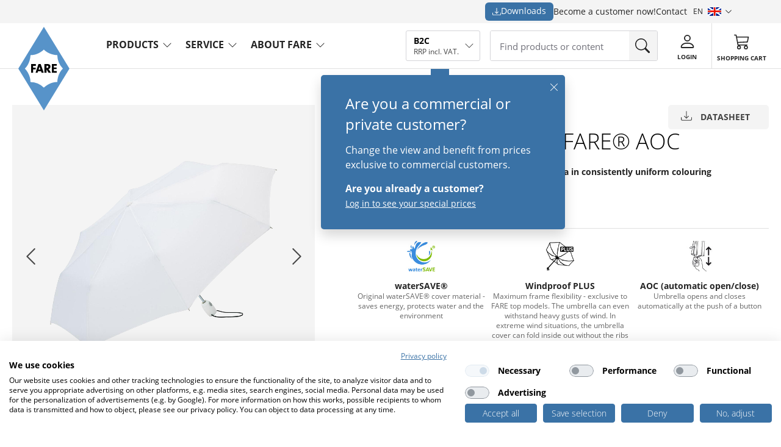

--- FILE ---
content_type: text/html; charset=UTF-8
request_url: https://www.fare.de/en/Mini.pocket.umbrella.FARE.AOC-white--5460/
body_size: 14814
content:

<!DOCTYPE html>
<html lang="en">
<head>
	<script type="text/javascript" nonce="6639fd76f76f3fa3425e4a75f6a65f3d" src="/assets.php/b.js?f=%2Fjs%2Fconsent-blocker.js&v=17488458471&id=adb8dfca98cab53fd7c726cc4e12288a"></script>
<script nonce="6639fd76f76f3fa3425e4a75f6a65f3d">
    (new ConsentBlocker()).init({
        texts: {
            title: 'We need your consent to load the Youtube service!',
            description: 'We use a third-party service to embed video content. This service may collect data about your activities. Please read the details and agree to use the service to view this video.',
            accept: 'Accept',
            openPanel: 'More information',
        },
        category: 'functional',
    });
</script>
<!-- Google Tag Manager -->
            <script nonce="6639fd76f76f3fa3425e4a75f6a65f3d">dataLayer = [{"VisitorUID":"1769260326_6974c526b380e5.47375568","ArtID":322,"PageType":"ArticleDetail","VisitorType":"visitor"}];

            (function(w,d,s,l,i){w[l]=w[l]||[];w[l].push({'gtm.start':
            new Date().getTime(),event:'gtm.js'});var f=d.getElementsByTagName(s)[0],
            j=d.createElement(s),dl=l!='dataLayer'?'&l='+l:'';j.async=true;j.src=
            'https://www.googletagmanager.com/gtm.js?id='+i+dl;f.parentNode.insertBefore(j,f);
            })(window,document,'script','dataLayer','GTM-5C7QBTL')

            </script>
            <!-- End Google Tag Manager -->
        <script nonce="6639fd76f76f3fa3425e4a75f6a65f3d" src="https://consent.cookiefirst.com/sites/fare.de-fce9323b-d4eb-4f90-92ec-59e482b426f4/consent.js"></script>
        <script nonce="6639fd76f76f3fa3425e4a75f6a65f3d">var _paq = window._paq = window._paq || [];</script>
<script type="text/plain" data-cookiefirst-category="performance" nonce="6639fd76f76f3fa3425e4a75f6a65f3d">
    var _paq = window._paq = window._paq || [];
    _paq.push(['setUserId', '1769260326_6974c526b380e5.47375568']);
    _paq.push(['setCustomDimension', 2, 'visitor']);
    _paq.push(['enableLinkTracking']);
    _paq.push(['trackPageView']);
    (function() {
        var u='https://matomo.choice-erp.de/';
        _paq.push(['setTrackerUrl', u+'matomo.php']);
        _paq.push(['setSiteId', '11']);
        var d=document, g=d.createElement('script'), s=d.getElementsByTagName('script')[0];
        g.async=true; g.src=u+'matomo.js'; s.parentNode.insertBefore(g,s);
    })();
</script><!-- Google tag (gtag.js) --><script nonce="6639fd76f76f3fa3425e4a75f6a65f3d" data-cookiefirst-category="advertising" type="text/plain" async src="https://www.googletagmanager.com/gtag/js?id=AW-624968317"></script><script nonce="6639fd76f76f3fa3425e4a75f6a65f3d" data-cookiefirst-category="advertising" type="text/plain"> window.dataLayer = window.dataLayer || []; function gtag(){dataLayer.push(arguments);} gtag('js', new Date()); gtag('config', 'AW-624968317'); </script><title>5460 Mini pocket umbrella FARE® AOC white - FARE</title><link rel="canonical" href="https://www.fare.de/en/Mini.pocket.umbrella.FARE.AOC-white--5460/" />    <meta http-equiv="Content-Type" content="text/html; charset=UTF-8" >
    <meta charset="utf-8">
    <meta name="robots" content="index, follow">
<meta name="description" content="Trendy automatic open/close mini pocket umbrella in consistently uniform colouring">    <link href="/favicon.ico" rel="shortcut icon">
    <link href="/favicon.ico" rel="favicon">
    <link rel="alternate" href="/de/Mini.Taschenschirm.FARE.AOC-weiß--5460/" hreflang="de"/><link rel="stylesheet" href="/builtin/js/shoelace/themes/light.css?id=1765361771" />    <script nonce="6639fd76f76f3fa3425e4a75f6a65f3d" type="module" data-shoelace="/builtinjs/shoelace/">
import '/builtin/js/shoelace/components/carousel/carousel.js?id=1765361771';
import '/builtin/js/shoelace/components/carousel-item/carousel-item.js?id=1765361771';
import '/builtin/js/shoelace/components/drawer/drawer.js?id=1765361771';
import '/builtin/js/shoelace/components/icon/icon.js?id=1765361771';
import '/builtin/js/shoelace/components/icon-button/icon-button.js?id=1765361771';
import '/builtin/js/shoelace/components/switch/switch.js?id=1765361771';
import '/builtin/js/shoelace/components/button/button.js?id=1765361771';
import '/builtin/js/shoelace/components/alert/alert.js?id=1765361771';
import '/builtin/js/shoelace/components/input/input.js?id=1765361771';
import '/builtin/js/shoelace/components/checkbox/checkbox.js?id=1765361771';
import '/builtin/js/shoelace/components/radio/radio.js?id=1765361771';
import '/builtin/js/shoelace/components/radio-group/radio-group.js?id=1765361771';
import '/builtin/js/shoelace/components/radio-button/radio-button.js?id=1765361771';
import '/builtin/js/shoelace/components/select/select.js?id=1765361771';
import '/builtin/js/shoelace/components/option/option.js?id=1765361771';
import '/builtin/js/shoelace/components/details/details.js?id=1765361771';
import '/builtin/js/shoelace/components/textarea/textarea.js?id=1765361771';
import '/builtin/js/shoelace/components/badge/badge.js?id=1765361771';
import('/builtin/js/shoelace/components/tooltip/tooltip.js?id=1765361771');
import('/builtin/js/shoelace/components/dialog/dialog.js?id=1765361771');
import('/builtin/js/shoelace/components/tab-group/tab-group.js?id=1765361771');
import('/builtin/js/shoelace/components/tab-panel/tab-panel.js?id=1765361771');
import('/builtin/js/shoelace/components/tab/tab.js?id=1765361771');
import('/builtin/js/shoelace/components/dropdown/dropdown.js?id=1765361771');
import('/builtin/js/shoelace/components/menu/menu.js?id=1765361771');
import('/builtin/js/shoelace/components/menu-item/menu-item.js?id=1765361771');
</script>	<link rel="stylesheet" type="text/css" href="/assets.php/a.css?f=%2Fcss%2Ffrontend_not_logged_in.css&v=17653617711&id=b599407631e7f751c78a51e48caf84a3" />
	<link rel="stylesheet" type="text/css" href="/assets.php/a.css?f=%2Fcss%2Fstyle.css&v=17690933671&id=99168c3c72e1557f5c252fb34609f2b3" />
<script nonce="6639fd76f76f3fa3425e4a75f6a65f3d" type="text/javascript">
            // <!--
            
                var jsTranslationTable = '{"Angelegt von %s ( %s )":"Angelegt von %s ( %s )","Zuletzt bearbeit von %s ( %s )":"Zuletzt bearbeit von %s ( %s )","aktiv":"aktiv","inaktiv":"inaktiv","Seite neu laden":"Seite neu laden","Bitte w&auml;hlen":"Bitte w&auml;hlen","Passw\u00f6rter sind nicht identisch":"Passw\u00f6rter sind nicht identisch","Das von Ihnen verwendete Passwort ist unsicher. Bitte verwenden Sie ein Anderes.":"Das von Ihnen verwendete Passwort ist unsicher. Bitte verwenden Sie ein Anderes.","Es ist ein Fehler aufgetreten":"Es ist ein Fehler aufgetreten","Benutzername existiert bereits":"Benutzername existiert bereits","Bitte f\u00fcllen Sie folgendes Feld aus: E-Mail":"Bitte f\u00fcllen Sie folgendes Feld aus: E-Mail","Bitte f\u00fcllen Sie folgende Felder aus: Benutzername, Passwort, E-Mail":"Bitte f\u00fcllen Sie folgende Felder aus: Benutzername, Passwort, E-Mail","FEHLER: Die Liste der verf\\u00fcgbaren Module konnte nicht geladen werden":"FEHLER: Die Liste der verf\\u00fcgbaren Module konnte nicht geladen werden","Modul wurde erfolgreich gel\\u00f6scht.":"Modul wurde erfolgreich gel\\u00f6scht.","FEHLER: Modul kann nicht bearbeitet werden!":"FEHLER: Modul kann nicht bearbeitet werden!","Bereich wurde erfolgreich verschoben.":"Bereich wurde erfolgreich verschoben.","FEHLER: Html von Modul kann nicht neu erzeugt werden - bitte dr\\u00fccken Sie F5 um Ihre\\u00c4nderungen zu sehen!":"FEHLER: Html von Modul kann nicht neu erzeugt werden - bitte dr\\u00fccken Sie F5 um Ihre\\u00c4nderungen zu sehen!","Modul wurde erfolgreich gespeichert. Bilder werden im Hintergrund verarbeitet&#8230;":"Modul wurde erfolgreich gespeichert. Bilder werden im Hintergrund verarbeitet&#8230;","FEHLER: Modul konnte nicht gel\\u00f6scht werden!":"FEHLER: Modul konnte nicht gel\\u00f6scht werden!","FEHLER: Modul konnte nicht kopiert werden!":"FEHLER: Modul konnte nicht kopiert werden!","FEHLER: Modul konnte nicht hinzugef\\u00fcgt werden!":"FEHLER: Modul konnte nicht hinzugef\\u00fcgt werden!","Modul wurde erfolgreich kopiert. Bilder werden im Hintergrund verarbeitet&#8230;":"Modul wurde erfolgreich kopiert. Bilder werden im Hintergrund verarbeitet&#8230;","Modul wurde erfolgreich verschoben.":"Modul wurde erfolgreich verschoben.","Modul wurde erfolgreich hinzugef\\u00fcgt. Bilder werden im Hintergrund verarbeitet&#8230;":"Modul wurde erfolgreich hinzugef\\u00fcgt. Bilder werden im Hintergrund verarbeitet&#8230;","M\\u00f6chten Sie das Modul wirklich l\\u00f6schen?":"M\\u00f6chten Sie das Modul wirklich l\\u00f6schen?","M\\u00f6chten Sie das STICKY Modul wirklich l\\u00f6schen?":"M\\u00f6chten Sie das STICKY Modul wirklich l\\u00f6schen?","M\\u00f6chten Sie die Beabeitung des Modules wirklich abbrechen - Daten, die Sie eingegeben haben, werden nicht gespeichert.":"M\\u00f6chten Sie die Beabeitung des Modules wirklich abbrechen - Daten, die Sie eingegeben haben, werden nicht gespeichert.","Bitte geben Sie eine neue URL f\\u00fcr die CMS-Seite an":"Bitte geben Sie eine neue URL f\\u00fcr die CMS-Seite an","Kopieren von:":"Kopieren von:","Bitte achten Sie auf das korrekte Setzen des \/ am Ende der URL, sofern das Ihren Webseitenregeln entspricht":"Bitte achten Sie auf das korrekte Setzen des \/ am Ende der URL, sofern das Ihren Webseitenregeln entspricht","FEHLER: Modul konnte nicht verschoben werden.":"FEHLER: Modul konnte nicht verschoben werden.","FEHLER: Bereich konnte nicht verschoben werden.":"FEHLER: Bereich konnte nicht verschoben werden."}';
                var moxiemanager_path = '/clxRocket';
                var encoding_charset = 'utf-8';
            // -->
            </script>
	<script type="text/javascript" nonce="6639fd76f76f3fa3425e4a75f6a65f3d" src="/assets.php/b.js?f=%2Fjs%2Ffrontend.js&v=17653617711&id=e055cb123f6b233849d4038997dd43fe"></script>
    <script type="module" nonce="6639fd76f76f3fa3425e4a75f6a65f3d" src="/js/modules/header.js?id=1769093375"></script>
    <script nonce="6639fd76f76f3fa3425e4a75f6a65f3d" type="module" src="/js/modules/tracking-settings.js?id=1769093375"></script>
    <script nonce="6639fd76f76f3fa3425e4a75f6a65f3d" src="/js/modules/errorReporting.js?id=1769093375"></script>
    <script defer nonce="6639fd76f76f3fa3425e4a75f6a65f3d" src="/js/cookiefirstAriaPatcher.js?id=1749041320"></script>
    <meta name="viewport" content="width=device-width, initial-scale=1, viewport-fit=cover">
    <meta name="seobility" content="bd704c54c47473a91383be8f77f30b78">
</head>
<body  class="page_articledetail_detail ">
        <header id="header" role="banner" tabindex="-1">
    <div id="notification_bar_top_container">
    </div>
    <div class="meta-header">
    <div class="top_content">
                <div class="download">
            <a class="download_button" href="/en/downloads/">
                <sl-icon name="download"></sl-icon>
                Downloads            </a>
        </div>
        <a href="/en/registrieren/">Become a customer now!</a>
        <a class="contact" href="/en/contact/">Contact</a>
            <div class="language-switch">
        <div class="dropdown-header">
            en            <span class="language-flag" aria-hidden="true">
                <img src="/img/bgi/lang-en.png" aria-hidden="true">
            </span>
            <sl-button
                variant="text"
                aria-haspopup="listbox"
                aria-expanded="false"
                class="language-toggle"
                data-translation-nav-open="Sprachnavigation öffnen"
                data-translation-nav-close="Close configurator"
                size="small"
            >
                <span class="sr-only">Sprachnavigation öffnen</span>
                <sl-icon name="chevron-down" aria-hidden="true"></sl-icon>
            </sl-button>
        </div>

        <div class="dropdown-menu">
            <div class="inner">
                <ul>
                                        <li >
                            <a href="/de/Mini.Taschenschirm.FARE.AOC-weiß--5460/" title="Deutsch">
                                Deutsch                                <img src="/img/bgi/lang-de.png" alt="Deutsch">
                            </a>
                        </li>
                                                <li class="active">
                            <a href="/en/Mini.pocket.umbrella.FARE.AOC-white--5460/" title="Englisch">
                                Englisch                                <img src="/img/bgi/lang-en.png" alt="Englisch">
                            </a>
                        </li>
                                        </ul>
            </div>
        </div>
    </div>
    </div>
</div>
    <div class="main-header" class="main-navigation">
        <div class="logo">
    <a href="https://www.fare.de/en/" aria-label="Go to the FARE homepage">
        <img src="/img/bgi/FARE_Bildmarke_RGB.svg" alt="">
    </a>
</div>
        
<div class="menu-close" id="close-sidebar-nav-flyout"><sl-icon name="x-lg" class="menu_icon"></sl-icon></div>
<ul class="left sidebar-nav accordion-nav">
    <li class="accordion-element">
        <a href="/en/schirme-taschen/" class="accordion-opener">Products</a>
        <sl-icon-button
            name="chevron-down"
            label="%d products found"
            data-translation-open="%d products found"
            data-translation-close="Close clarifying"
        ></sl-icon-button>
        <div class="submenu accordion-content">
            <section class="cms-module-root cms-module-menuethreeblocks" id="clx_cmsmoduleid_116" data-module-id="116"><div class="subnav columns_3 accordion-nav">
                <div class="accordion-element">
                                    <h4 class="accordion-opener">Umbrellas</h4>
                                    <ul class="accordion-content">
                                                    <li>
                                    <a
                                        target="_self" rel="noopener noreferrer"
                                        href="/en/artikel/taschenschirme/">
                                        Pocket umbrellas                                    </a>
                                </li>
                                                                <li>
                                    <a
                                        target="_self" rel="noopener noreferrer"
                                        href="/en/artikel/stockschirme/">
                                        Regular umbrellas                                    </a>
                                </li>
                                                                <li>
                                    <a
                                        target="_self" rel="noopener noreferrer"
                                        href="/en/artikel/golf-gästeschirme/">
                                        Golf umbrellas                                    </a>
                                </li>
                                                                <li>
                                    <a
                                        target="_self" rel="noopener noreferrer"
                                        href="/en/artikel/midsize-schirme/">
                                        Midsize umbrellas                                    </a>
                                </li>
                                                                <li>
                                    <a
                                        target="_self" rel="noopener noreferrer"
                                        href="/en/artikel/sonnenschirme-co/">
                                        Parasols                                    </a>
                                </li>
                                                                <li>
                                    <a
                                        target="_self" rel="noopener noreferrer"
                                        href="/en/artikel/kinderschirme/">
                                        Children&#039;s umbrellas                                    </a>
                                </li>
                                                                <li>
                                    <a
                                        target="_self" rel="noopener noreferrer"
                                        href="/en/artikel/premium/">
                                        Premium models                                    </a>
                                </li>
                                                                <li>
                                    <a
                                        target="_self" rel="noopener noreferrer"
                                        href="/en/artikel/uv-schutz/">
                                        UV protection                                    </a>
                                </li>
                                                                <li>
                                    <a
                                        target="_self" rel="noopener noreferrer"
                                        href="/en/artikel/alle-artikel/">
                                        &gt; all items                                    </a>
                                </li>
                                                </ul>
                <div class="opener"></div>
            </div>
                        <div class="accordion-element">
                                    <h4 class="accordion-opener">Top Seller</h4>
                                    <ul class="accordion-content">
                                                    <li>
                                    <a
                                        target="_self" rel="noopener noreferrer"
                                        href="/en/artikel/die-nachhaltigen/">
                                        The sustainable                                    </a>
                                </li>
                                                                <li>
                                    <a
                                        target="_self" rel="noopener noreferrer"
                                        href="/en/artikel/die-preiswerten/">
                                        The affordable                                    </a>
                                </li>
                                                                <li>
                                    <a
                                        target="_self" rel="noopener noreferrer"
                                        href="/en/artikel/die-farbenfrohen/">
                                        The colourful                                    </a>
                                </li>
                                                                <li>
                                    <a
                                        target="_self" rel="noopener noreferrer"
                                        href="/en/artikel/die-leuchtenden/">
                                        The bright                                    </a>
                                </li>
                                                                <li>
                                    <a
                                        target="_self" rel="noopener noreferrer"
                                        href="/en/artikel/die-stylischen/">
                                        The stylish                                    </a>
                                </li>
                                                                <li>
                                    <a
                                        target="_self" rel="noopener noreferrer"
                                        href="/en/artikel/die-automobilen/">
                                        The automotive                                    </a>
                                </li>
                                                                <li>
                                    <a
                                        target="_self" rel="noopener noreferrer"
                                        href="/en/artikel/die-transparenten/">
                                        The transparent                                    </a>
                                </li>
                                                </ul>
                <div class="opener"></div>
            </div>
                        <div class="accordion-element">
                                    <h4 class="accordion-opener">‎ </h4>
                                    <ul class="accordion-content">
                                                    <li>
                                    <a
                                        target="_self" rel="noopener noreferrer"
                                        href="/en/artikel/die-sommerlichen/">
                                        The summer ones                                    </a>
                                </li>
                                                                <li>
                                    <a
                                        target="_self" rel="noopener noreferrer"
                                        href="/en/artikel/die-eleganten/">
                                        The elegant                                    </a>
                                </li>
                                                                <li>
                                    <a
                                        target="_self" rel="noopener noreferrer"
                                        href="/en/artikel/die-edlen/">
                                        The noble                                    </a>
                                </li>
                                                                <li>
                                    <a
                                        target="_self" rel="noopener noreferrer"
                                        href="/en/artikel/die-sportlichen/">
                                        The sporty                                    </a>
                                </li>
                                                                <li>
                                    <a
                                        target="_self" rel="noopener noreferrer"
                                        href="/en/artikel/die-federleichten/">
                                        The featherweight                                    </a>
                                </li>
                                                                <li>
                                    <a
                                        target="_self" rel="noopener noreferrer"
                                        href="/en/artikel/die-innovativen/">
                                        The innovative                                    </a>
                                </li>
                                                                <li>
                                    <a
                                        target="_self" rel="noopener noreferrer"
                                        href="/en/artikel/die-windfighter/">
                                        The windfighter                                    </a>
                                </li>
                                                </ul>
                <div class="opener"></div>
            </div>
                    <div class="menu_buttons">
                                        <a class="button filled" target="_self" rel="noopener noreferrer"
                               href="/en/artikel/neuheiten/">
                                Novelties                                 <sl-icon name="chevron-right"></sl-icon>
                            </a>
                                                        <a class="button filled" target="_self" rel="noopener noreferrer"
                               href="/en/artikel/angebote/ ">
                                SALE %                                <sl-icon name="chevron-right"></sl-icon>
                            </a>
                                                        <a class="button filled" target="_self" rel="noopener noreferrer"
                               href="/en/artikel/accessoires-zubehoer/">
                                Accessories & Supplies                                <sl-icon name="chevron-right"></sl-icon>
                            </a>
                                                        <a class="button filled" target="_self" rel="noopener noreferrer"
                               href="/en/artikel/katalog-flyer/">
                                Order Catalogues & Flyer                                <sl-icon name="chevron-right"></sl-icon>
                            </a>
                                    </div>
            <div class="menu_picture">
                        <div class="subnav_banner">
                                        <a
                        target="_self" rel="noopener noreferrer"
                        href="/en/Mini.pocket.umbrella.FARE.FiligRain.ToGo-magenta--5162/">
                                                <figure>
                            <picture>
                                <img src="/tiny/Navigation/Banner_Navigation_FILIGRAINToGo_DE_EN_1024x811px.jpg" alt="FARE FiligRain ToGo&quot;" loading="lazy" >
                            </picture>
                            <span class="button_text">To The Product</span>
                        </figure>
                                            </a>
                                </div>
                    </div>
</div>
</section>        </div>
        <div class="opener"></div>
    </li>
    <li class="accordion-element">
        <a href="/en/werbeanbringung/" class="accordion-opener">service</a>
        <sl-icon-button
            name="chevron-down"
            label="Unsere Services öffnen"
            data-translation-open="Unsere Services öffnen"
            data-translation-close="Close window"
        ></sl-icon-button>
        <div class="submenu accordion-content">
            <section class="cms-module-root cms-module-menuethreeblocks" id="clx_cmsmoduleid_112" data-module-id="112"><div class="subnav columns_3 accordion-nav">
                <div class="accordion-element">
                                    <h4 class="accordion-opener">Promotional labelling</h4>
                                    <ul class="accordion-content">
                                                    <li>
                                    <a
                                        target="_self" rel="noopener noreferrer"
                                        href="/en/werbeanbringung/">
                                        Finishing                                    </a>
                                </li>
                                                                <li>
                                    <a
                                        target="_self" rel="noopener noreferrer"
                                        href="/en/werbeanbringung/sonderanfertigungen/">
                                        Custom-made products                                    </a>
                                </li>
                                                                <li>
                                    <a
                                        target="_self" rel="noopener noreferrer"
                                        href="/en/allover/xpress/">
                                        Allover Xpress                                    </a>
                                </li>
                                                                <li>
                                    <a
                                        target="_self" rel="noopener noreferrer"
                                        href="/en/werbeanbringung/wetlook/">
                                        Wetlook                                    </a>
                                </li>
                                                                <li>
                                    <a
                                        target="_self" rel="noopener noreferrer"
                                        href="/en/werbeanbringung/colormagic/">
                                        Colormagic                                    </a>
                                </li>
                                                </ul>
                <div class="opener"></div>
            </div>
                        <div class="accordion-element">
                                    <h4 class="accordion-opener">Consulting</h4>
                                    <ul class="accordion-content">
                                                    <li>
                                    <a
                                        target="_blank" rel="noopener noreferrer"
                                        href="https://outlook.office.com/book/YourappointmentwithFARE@fare.de/?ismsaljsauthenabled">
                                        Appointment booking                                    </a>
                                </li>
                                                                <li>
                                    <a
                                        target="_self" rel="noopener noreferrer"
                                        href="/en/contact/">
                                        Contact                                    </a>
                                </li>
                                                                <li>
                                    <a
                                        target="_self" rel="noopener noreferrer"
                                        href="/en/aktuelles/messetermine/">
                                        Trade fair dates                                    </a>
                                </li>
                                                </ul>
                <div class="opener"></div>
            </div>
                        <div class="accordion-element">
                                    <h4 class="accordion-opener">Downloads</h4>
                                    <ul class="accordion-content">
                                                    <li>
                                    <a
                                        target="_self" rel="noopener noreferrer"
                                        href="/en/account/katalog-downloads/">
                                        Catalogs                                    </a>
                                </li>
                                                                <li>
                                    <a
                                        target="_self" rel="noopener noreferrer"
                                        href="/en/account/artikeldaten-download/">
                                        Article data lists                                    </a>
                                </li>
                                                                <li>
                                    <a
                                        target="_self" rel="noopener noreferrer"
                                        href="https://cloud.fare.de/index.php/s/o52Bfi5mgH5BfLF">
                                        Product/image pictures                                    </a>
                                </li>
                                                                <li>
                                    <a
                                        target="_self" rel="noopener noreferrer"
                                        href="https://cloud.fare.de/s/yba692rB2kCkaQp?path=%2F">
                                        Product videos                                    </a>
                                </li>
                                                                <li>
                                    <a
                                        target="_self" rel="noopener noreferrer"
                                        href="/en/manuals/">
                                        Instruction manuals                                    </a>
                                </li>
                                                </ul>
                <div class="opener"></div>
            </div>
                    <div class="menu_buttons">
                                        <a class="button filled" target="_self" rel="noopener noreferrer"
                               href="/en/account/download/">
                                Stock Item List                                <sl-icon name="chevron-right"></sl-icon>
                            </a>
                                                        <a class="button filled" target="_self" rel="noopener noreferrer"
                               href="/de/shop-faq/">
                                Shop FAQ                                <sl-icon name="chevron-right"></sl-icon>
                            </a>
                                                        <a class="button filled" target="_self" rel="noopener noreferrer"
                               href="/en/service/tutorials/">
                                Shop tutorials                                <sl-icon name="chevron-right"></sl-icon>
                            </a>
                                                        <a class="button filled" target="_self" rel="noopener noreferrer"
                               href="/en/frachtkosten/">
                                freight cost                                <sl-icon name="chevron-right"></sl-icon>
                            </a>
                                    </div>
            <div class="menu_picture">
                        <div class="subnav_banner">
                                        <a
                        target="_self" rel="noopener noreferrer"
                        href="/en/werbeanbringung/sonderanfertigungen/">
                                                <figure>
                            <picture>
                                <img src="/tiny/Navigation/Sonderanfertigung-Navi-Header_EN_Neu.jpg" alt="&quot;" loading="lazy" >
                            </picture>
                            <span class="button_text">Discover now!</span>
                        </figure>
                                            </a>
                                </div>
                                <div class="subnav_banner">
                                        <a
                        target="_self" rel="noopener noreferrer"
                        href="/en/allover/xpress/">
                                                <figure>
                            <picture>
                                <img src="/tiny/Navigation/AOX-Navi-Header%20-%20Kopie.jpg" alt="&quot;" loading="lazy" >
                            </picture>
                            <span class="button_text">Discover now!</span>
                        </figure>
                                            </a>
                                </div>
                    </div>
</div>
</section>        </div>
        <div class="opener"></div>
    </li>
    <li class="accordion-element">
        <a href="/en/ueber-uns/" class="accordion-opener">About FARE</a>
        <sl-icon-button
            name="chevron-down"
            label="Open clarifying"
            data-translation-open="Open clarifying"
            data-translation-close="Close clarifying"
        ></sl-icon-button>
        <div class="submenu accordion-content">
            <section class="cms-module-root cms-module-menuethreeblocks" id="clx_cmsmoduleid_114" data-module-id="114"><div class="subnav columns_3 accordion-nav">
                <div class="accordion-element">
                                    <h4 class="accordion-opener">Company</h4>
                                    <ul class="accordion-content">
                                                    <li>
                                    <a
                                        target="_self" rel="noopener noreferrer"
                                        href="/en/ueber-uns/">
                                        This is FARE                                    </a>
                                </li>
                                                                <li>
                                    <a
                                        target="_self" rel="noopener noreferrer"
                                        href="/en/ueber-uns/geschichte/">
                                        History                                    </a>
                                </li>
                                                                <li>
                                    <a
                                        target="_self" rel="noopener noreferrer"
                                        href="/en/contact/ansprechpartner/">
                                        Team                                    </a>
                                </li>
                                                                <li>
                                    <a
                                        target="_self" rel="noopener noreferrer"
                                        href="/en/ueber-uns/partner/">
                                        CHOICE group                                    </a>
                                </li>
                                                                <li>
                                    <a
                                        target="_self" rel="noopener noreferrer"
                                        href="/en/contact/vertriebspartner/">
                                        International sales partners                                    </a>
                                </li>
                                                </ul>
                <div class="opener"></div>
            </div>
                        <div class="accordion-element">
                                    <h4 class="accordion-opener">Why FARE?</h4>
                                    <ul class="accordion-content">
                                                    <li>
                                    <a
                                        target="_self" rel="noopener noreferrer"
                                        href="/en/ueber-uns/qualitaet/">
                                        Quality                                    </a>
                                </li>
                                                                <li>
                                    <a
                                        target="_self" rel="noopener noreferrer"
                                        href="/en/werbeanbringung/">
                                        Promotional labelling                                    </a>
                                </li>
                                                                <li>
                                    <a
                                        target="_self" rel="noopener noreferrer"
                                        href="/en/ueber-uns/auszeichnungen/">
                                        Awards                                    </a>
                                </li>
                                                                <li>
                                    <a
                                        target="_self" rel="noopener noreferrer"
                                        href="/en/referenzen/">
                                        References                                    </a>
                                </li>
                                                                <li>
                                    <a
                                        target="_self" rel="noopener noreferrer"
                                        href="/en/ueber-uns/nachhaltigkeit/">
                                        Sustainability                                    </a>
                                </li>
                                                </ul>
                <div class="opener"></div>
            </div>
                        <div class="accordion-element">
                                    <h4 class="accordion-opener">News</h4>
                                    <ul class="accordion-content">
                                                    <li>
                                    <a
                                        target="_self" rel="noopener noreferrer"
                                        href="/en/news/innovations2026/">
                                        Our focus: Rain &amp; sun protection                                    </a>
                                </li>
                                                                <li>
                                    <a
                                        target="_self" rel="noopener noreferrer"
                                        href="/en/news/Dunkelheit/">
                                        FARE® Skylights® brighten up the night                                    </a>
                                </li>
                                                                <li>
                                    <a
                                        target="_self" rel="noopener noreferrer"
                                        href="/en/news/merchandise_kids/">
                                        Even mascots love colour                                    </a>
                                </li>
                                                                <li>
                                    <a
                                        target="_self" rel="noopener noreferrer"
                                        href="/en/news/goldenerHerbst/">
                                        Into the golden autumn with FARE                                    </a>
                                </li>
                                                                <li>
                                    <a
                                        target="_self" rel="noopener noreferrer"
                                        href="/en/news/">
                                        &gt; All News                                    </a>
                                </li>
                                                </ul>
                <div class="opener"></div>
            </div>
                    <div class="menu_buttons">
                                        <a class="button filled" target="_self" rel="noopener noreferrer"
                               href="/en/social-media/">
                                Social Media                                <sl-icon name="chevron-right"></sl-icon>
                            </a>
                                    </div>
            <div class="menu_picture">
                        <div class="subnav_banner">
                                        <a
                        target="_self" rel="noopener noreferrer"
                        href="/en/watersave-nachhaltiger-Schirmbezug-wassersparend/">
                                                <figure>
                            <picture>
                                <img src="/tiny/00_Startseite/Startseite_alt/Navigation/Banner_Navigation_watersave_EN_1024x811px.jpg" alt="waterSAVE &quot;" loading="lazy" >
                            </picture>
                            <span class="button_text">Discover now!</span>
                        </figure>
                                            </a>
                                </div>
                    </div>
</div>
</section>        </div>
        <div class="opener"></div>
    </li>
        <li class="nav-footer">
        <a class="download_button" href="/en/downloads/">
            <sl-icon name="download"></sl-icon>
            Downloads        </a>
        <a href="/en/registrieren/">Become a customer now!</a>
        <a class="contact" href="/en/contact/">Contact</a>
        <nav class="lang">
                            <ul>
                                            <li >
                            <a href="/de/Mini.Taschenschirm.FARE.AOC-weiß--5460/">
                                <span>de</span>
                                <img src="/img/bgi/lang-de.png" alt="Deutsch">
                            </a>
                        </li>
                                            <li class="active">
                            <a href="/en/Mini.pocket.umbrella.FARE.AOC-white--5460/">
                                <span>en</span>
                                <img src="/img/bgi/lang-en.png" alt="Englisch">
                            </a>
                        </li>
                                    </ul>
                    </nav>
    </li>
</ul>

        <ul class="right">
            <li class="price-select">
    <sl-dropdown >
        <sl-button slot="trigger" aria-haspopup="listbox" aria-expanded="false" id="trigger">
            <span class="sr-only">Select customer type</span>
            <div class="selected-item" aria-hidden="true">
                <div class="title" id="selected-title">
                    B2C                </div>
                <div class="subtitle" id="selected-subtitle">
                    RRP incl. VAT.                </div>
            </div>
                            <sl-icon id="dropDownChevron" name="chevron-down" slot="suffix"></sl-icon>
                    </sl-button>
        <sl-menu role="listbox" aria-labelledby="trigger" id="select-menu">
            <sl-menu-item class="menu-item " role="option" aria-selected="true" tabindex="0"
                          value="business">
                <div class="option-content">
                    <div class="title">Business</div>
                    <div class="subtitle">Purchase prices excl. VAT..</div>
                </div>
            </sl-menu-item>

            <sl-menu-item class="menu-item hide" role="option" aria-selected="false" tabindex="-1">
                <div class="option-content">
                    <div class="title">B2C</div>
                    <div class="subtitle">RRP incl. VAT.</div>
                </div>
            </sl-menu-item>
        </sl-menu>
    </sl-dropdown>
            <div class="price-switch-tooltip">
            <div class="arrow"></div>
            <div class="close"><sl-icon name="x-lg"></sl-icon></div>
            <div class="ps_content">
                <div class="h4">Are you a commercial or private customer?</div>
                <div>Change the view and benefit from prices exclusive to commercial customers.</div>
                <strong>Are you already a customer?</strong>
                <a href="/en/account-login/login/">Log in to see your special prices</a>
            </div>
        </div>
        </li>
<li>
    <div class="search-container">
        <div class="close-overlay" tabindex="0">
            <sl-icon name="x-lg"></sl-icon>
        </div>
        <div class="search-area">
            <sl-input name="search" id="recombee_input" size="large" autocomplete="off" placeholder="Find products or content">
                <sl-icon name="search" class="menu_icon" slot="suffix"></sl-icon>
            </sl-input>
        </div>
        <div id="overlay-cms">
            <section class="cms-module-root cms-module-recombeeproductrecommendations" id="clx_cmsmoduleid_2079" data-module-id="2079"><div class="mod_product_recommendations   module-product-carousel-2079">
            <div class="module_headline">
            <span>FARE products</span><h2>Recommendations for you!</h2>        </div>
            <div id="product-carousel-2079" class="splide" aria-label="recombee-product-recommendations-carousel">
        <div class="splide__arrows" style="background: red;">
            <button class="splide__arrow splide__arrow--prev">
                <sl-icon name="chevron-left"></sl-icon>
            </button>
            <button class="splide__arrow splide__arrow--next">
                <sl-icon name="chevron-right"></sl-icon>
            </button>
        </div>
        <div class="splide__track">
            <div class="splide__list recommendations">
                                    <div class="splide__slide">
                        <div class="image">
                            <sl-skeleton effect="sheen"></sl-skeleton>
                        </div>
                        <div class="legend">
                            <div class="pre-headline"><sl-skeleton effect="sheen"></sl-skeleton></div>
                            <div><sl-skeleton effect="sheen" ></sl-skeleton></div>
                            <div class="colors">
                                                                    <sl-skeleton effect="sheen"></sl-skeleton>
                                                                    <sl-skeleton effect="sheen"></sl-skeleton>
                                                                    <sl-skeleton effect="sheen"></sl-skeleton>
                                                                    <sl-skeleton effect="sheen"></sl-skeleton>
                                                                    <sl-skeleton effect="sheen"></sl-skeleton>
                                                            </div>
                        </div>
                    </div>
                                        <div class="splide__slide">
                        <div class="image">
                            <sl-skeleton effect="sheen"></sl-skeleton>
                        </div>
                        <div class="legend">
                            <div class="pre-headline"><sl-skeleton effect="sheen"></sl-skeleton></div>
                            <div><sl-skeleton effect="sheen" ></sl-skeleton></div>
                            <div class="colors">
                                                                    <sl-skeleton effect="sheen"></sl-skeleton>
                                                                    <sl-skeleton effect="sheen"></sl-skeleton>
                                                                    <sl-skeleton effect="sheen"></sl-skeleton>
                                                                    <sl-skeleton effect="sheen"></sl-skeleton>
                                                                    <sl-skeleton effect="sheen"></sl-skeleton>
                                                            </div>
                        </div>
                    </div>
                                        <div class="splide__slide">
                        <div class="image">
                            <sl-skeleton effect="sheen"></sl-skeleton>
                        </div>
                        <div class="legend">
                            <div class="pre-headline"><sl-skeleton effect="sheen"></sl-skeleton></div>
                            <div><sl-skeleton effect="sheen" ></sl-skeleton></div>
                            <div class="colors">
                                                                    <sl-skeleton effect="sheen"></sl-skeleton>
                                                                    <sl-skeleton effect="sheen"></sl-skeleton>
                                                                    <sl-skeleton effect="sheen"></sl-skeleton>
                                                                    <sl-skeleton effect="sheen"></sl-skeleton>
                                                                    <sl-skeleton effect="sheen"></sl-skeleton>
                                                            </div>
                        </div>
                    </div>
                                </div>
        </div>
    </div>
</div>

<script nonce="6639fd76f76f3fa3425e4a75f6a65f3d">
    import(`/builtin/js/shoelace/components/skeleton/skeleton.js?id=1765361771`).then(() => {
        import('/js/modules/cmsRecombeeRecommendation.js?id=1769093375')
            .then(({ CmsRecombeeRecommendation, CmsRecombeeRecommendationSlider }) => {
                const sliderId = 'product-carousel-2079';
                const Slider = new CmsRecombeeRecommendationSlider(document.getElementById(sliderId));
                const SplideSlider = Slider.init();

                const scenario = 'SearchRecommendation';
                const recommendationtype = 'items-to-user';
                const Recommendations = new CmsRecombeeRecommendation(document.getElementById(sliderId), SplideSlider, 'module-' + sliderId, scenario, recommendationtype);
                Recommendations.initCmsModuleObserver();
            });
    });
</script>
</section>        </div>
        <div id="recombee_search_result" class="recombee-search-result"></div>
    </div>
</li>

<li class="search-section">
    <sl-icon name="search" class="menu_icon"></sl-icon>
</li>

<li class="account-section" id="open-account-flyout">
    <div class="account ">
                    <a href="/en/account-login/login/" aria-label="Login" class="recombee-tabout-focus">
                <sl-icon name="person" class="menu_icon"></sl-icon>
                <span class="label">Login</span>
            </a>
                </div>
</li>
<li class="cart-section">
    <a class="cart empty" href="/en/order/detail/">
                <sl-icon name="cart3" class="menu_icon"></sl-icon>
        <span class="label">shopping cart</span>
    </a>
</li>

            <li>
                <span class="menu-open" id="open-sidebar-nav-flyout"><sl-icon name="list" class="menu_icon"></sl-icon></span>
            </li>
        </ul>
        <div id="searchInputTexts">
            <div id="defaultText">Find products or content</div>
            <div id="activeText">Type your search term</div>
        </div>
    </div>

    <script type="module" nonce="6639fd76f76f3fa3425e4a75f6a65f3d">
        import OffsetCalculator from '/js/modules/OffsetCalculator.js?id=1769093375';
        new OffsetCalculator();
    </script>
            <script nonce="6639fd76f76f3fa3425e4a75f6a65f3d" defer type="text/javascript" src="https://challenges.cloudflare.com/turnstile/v0/api.js?render=explicit"></script>
    </header>
    <section class="page-content widescreen">
    <div class="cms-content">
            </div>
    <div class="container">
        <div class="article-detail ">
    <div class="container details-main boxed styleguide">
        <div class="details-left">
            <div class="main">
            <div class="preview-3d">
            <button id="show-rotation" type="button" data-url="/en/Mini.pocket.umbrella.FARE.AOC-lime--5460/3D/" data-artfarbe="252">
                <img src="/img/article-detail/3d_rotation.svg" alt="3D rotation" width="40px" height="40px" />
            </button>
        </div>
            <div
        id="thumbnail-carousel"
        class="splide"
        aria-label="Main preview carousel">
        <div class="splide__track">
            <div class="splide__arrows">
                <button class="splide__arrow splide__arrow--prev">
                    <sl-icon name="chevron-left"></sl-icon>
                </button>
                <button class="splide__arrow splide__arrow--next">
                    <sl-icon name="chevron-right"></sl-icon>
                </button>
            </div>
            <ul class="splide__list">
                                    <li class="splide__slide">
                        <img src="https://www.fare.de/files/mini-pocket-umbrella-fare--aoc-white-5460_artfarbe_322_master_XL.jpg?1432196845" alt="" >
                    </li>
                                        <li class="splide__slide">
                        <img src="https://www.fare.de/files/mini-pocket-umbrella-fare--aoc-white-5460_artfarbe_322_detail_3334_XL.jpg?1719491297" alt="" loading="lazy">
                    </li>
                                        <li class="splide__slide">
                        <img src="https://www.fare.de/files/mini-pocket-umbrella-fare--aoc-white-5460_artfarbe_322_detail_8467_XL.jpg?1719491297" alt="" loading="lazy">
                    </li>
                                        <li class="splide__slide">
                        <img src="https://www.fare.de/files/mini-pocket-umbrella-fare--aoc-white-5460_artfarbe_322_detail_8469_XL.jpg?1719491297" alt="" loading="lazy">
                    </li>
                                        <li class="splide__slide">
                        <img src="https://www.fare.de/files/mini-pocket-umbrella-fare--aoc-white-5460_artfarbe_322_detail_14090_XL.jpg?1719491296" alt="" loading="lazy">
                    </li>
                                        <li class="splide__slide">
                        <img src="https://www.fare.de/files/mini-pocket-umbrella-fare--aoc-white-5460_artfarbe_322_detail_14092_XL.jpg?1719491266" alt="" loading="lazy">
                    </li>
                                        <li class="splide__slide">
                        <img src="https://www.fare.de/files/mini-pocket-umbrella-fare--aoc-white-5460_artfarbe_322_detail_14094_XL.jpg?1719491267" alt="" loading="lazy">
                    </li>
                                        <li class="splide__slide">
                        <img src="https://www.fare.de/files/mini-pocket-umbrella-fare--aoc-white-5460_artfarbe_322_detail_14096_XL.jpg?1719491267" alt="" loading="lazy">
                    </li>
                                        <li class="splide__slide">
                        <img src="https://www.fare.de/files/mini-pocket-umbrella-fare--aoc-white-5460_artfarbe_322_detail_14098_XL.jpg?1719491267" alt="" loading="lazy">
                    </li>
                                </ul>
        </div>
    </div>

</div>

<div class="preview">

    <div class="preview-slider">
        <div
            id="thumbnail-carousel-preview"
            class="splide"
            aria-label="Miniature preview carousel" >
            <div class="splide__track">
                <ul class="splide__list">
                                            <li class="splide__slide">
                            <img src="https://www.fare.de/files/mini-pocket-umbrella-fare--aoc-white-5460_artfarbe_322_master_M.jpg?1432196845" alt="">
                        </li>
                                                <li class="splide__slide">
                            <img src="https://www.fare.de/files/mini-pocket-umbrella-fare--aoc-white-5460_artfarbe_322_detail_3334_M.jpg?1719491297" alt="">
                        </li>
                                                <li class="splide__slide">
                            <img src="https://www.fare.de/files/mini-pocket-umbrella-fare--aoc-white-5460_artfarbe_322_detail_8467_M.jpg?1719491297" alt="">
                        </li>
                                                <li class="splide__slide">
                            <img src="https://www.fare.de/files/mini-pocket-umbrella-fare--aoc-white-5460_artfarbe_322_detail_8469_M.jpg?1719491297" alt="">
                        </li>
                                                <li class="splide__slide">
                            <img src="https://www.fare.de/files/mini-pocket-umbrella-fare--aoc-white-5460_artfarbe_322_detail_14090_M.jpg?1719491296" alt="">
                        </li>
                                                <li class="splide__slide">
                            <img src="https://www.fare.de/files/mini-pocket-umbrella-fare--aoc-white-5460_artfarbe_322_detail_14092_M.jpg?1719491266" alt="">
                        </li>
                                                <li class="splide__slide">
                            <img src="https://www.fare.de/files/mini-pocket-umbrella-fare--aoc-white-5460_artfarbe_322_detail_14094_M.jpg?1719491267" alt="">
                        </li>
                                                <li class="splide__slide">
                            <img src="https://www.fare.de/files/mini-pocket-umbrella-fare--aoc-white-5460_artfarbe_322_detail_14096_M.jpg?1719491267" alt="">
                        </li>
                                                <li class="splide__slide">
                            <img src="https://www.fare.de/files/mini-pocket-umbrella-fare--aoc-white-5460_artfarbe_322_detail_14098_M.jpg?1719491267" alt="">
                        </li>
                                        </ul>
            </div>
        </div>
    </div>
</div>
<script type="module" nonce="6639fd76f76f3fa3425e4a75f6a65f3d" src="/js/modules/pdp.js?id=1769093375"></script>
        </div>
        <div class="details-right">
            <div class="customize_btn_mobile_view">
                <sl-button class="customize_now" data-amount="amount">
    <div>
        <strong>Configure</strong>
    </div>
    <span>Order with logo</span>
    <img src="/img/product-customizer/umbrella.svg" alt="Configure umbrella" slot="suffix">
</sl-button>
<sl-dialog class="styleguide" label="Are you shopping as a business customer?" id="restricted_access">
    <p class="medium">
        This function is currently only available for business customers. Would you like to change the view from Private to Commercial to continue?    </p>
    <img class="img-customer-type-switch" src="/img/product-customizer/customertype_switch_en.png">
    <sl-button slot="footer" variant="primary" size="small" class="filled primary">Yes, I am a business customer</sl-button>
</sl-dialog>
            </div>
            <div class="art-flags">
    <sl-button variant="neutral" href="/en/article-detail/apiShowFactsheet/color/322/" class="neutral filled show-factsheet-download" size="medium"><sl-icon name="download"></sl-icon> Datasheet</sl-button>
</div>
            <p class="article-color-name">Item 5460 white</p>
<h1>Mini pocket umbrella FARE® AOC</h1>
<p class="description">
    <strong>Trendy automatic open/close mini pocket umbrella in consistently uniform colouring</strong><br />
        <br /><br/>
    <a href="#more-infos" class="more-link">details and videos</a>
</p>
            <div class="customize_btn_mobile_view2">
                <sl-button class="customize_now" data-amount="amount">
    <div>
        <strong>Configure</strong>
    </div>
    <span>Order with logo</span>
    <img src="/img/product-customizer/umbrella.svg" alt="Configure umbrella" slot="suffix">
</sl-button>
<sl-dialog class="styleguide" label="Are you shopping as a business customer?" id="restricted_access">
    <p class="medium">
        This function is currently only available for business customers. Would you like to change the view from Private to Commercial to continue?    </p>
    <img class="img-customer-type-switch" src="/img/product-customizer/customertype_switch_en.png">
    <sl-button slot="footer" variant="primary" size="small" class="filled primary">Yes, I am a business customer</sl-button>
</sl-dialog>
            </div>
            <div class="article-features">
            <div class="item">
            <div class="image-spacer">
                <img src="/files/features/1/9/6/files/image.jpg" alt="waterSAVE®" />            </div>
            <strong>waterSAVE®</strong>
            <div class="feature-description">Original waterSAVE® cover material - saves energy, protects water and the environment</div>
        </div>
                <div class="item">
            <div class="image-spacer">
                <img src="/files/features/7/2/files/image.jpg" alt="Windproof PLUS" />            </div>
            <strong>Windproof PLUS</strong>
            <div class="feature-description">Maximum frame flexibility - exclusive to FARE top models. The umbrella can even withstand heavy gusts of wind. In extreme wind situations, the umbrella cover can fold inside out without the ribs breaking or snapping.</div>
        </div>
                <div class="item">
            <div class="image-spacer">
                <img src="/files/features/1/3/files/image.jpg" alt="AOC (automatic open/close)" />            </div>
            <strong>AOC (automatic open/close)</strong>
            <div class="feature-description">﻿Umbrella opens and closes automatically at the push of a button</div>
        </div>
        </div>
            <div class="article-colors">
    <div class="h4">Available colours</div>
    <div class="color-label current only-ordered">
    <div class="item label">
        Colour:
        <div class="badge">white</div>
    </div>
    </div>
<div class="color-label color-322 only-ordered">
    <div class="item label">
        Colour:
        <div class="badge">white</div>
    </div>
    </div>
<div class="color-label color-9124">
    <div class="item label">
        Colour:
        <div class="badge">natural white wS</div>
    </div>
    </div>
<div class="color-label color-12291">
    <div class="item label">
        Colour:
        <div class="badge">neon yellow</div>
    </div>
    </div>
<div class="color-label color-257 only-ordered">
    <div class="item label">
        Colour:
        <div class="badge">yellow</div>
    </div>
    </div>
<div class="color-label color-256 only-ordered">
    <div class="item label">
        Colour:
        <div class="badge">orange</div>
    </div>
    </div>
<div class="color-label color-12288">
    <div class="item label">
        Colour:
        <div class="badge">coral</div>
    </div>
    </div>
<div class="color-label color-255 only-ordered">
    <div class="item label">
        Colour:
        <div class="badge">magenta</div>
    </div>
    </div>
<div class="color-label color-254 only-ordered">
    <div class="item label">
        Colour:
        <div class="badge">red</div>
    </div>
    </div>
<div class="color-label color-9122">
    <div class="item label">
        Colour:
        <div class="badge">red wS</div>
    </div>
    </div>
<div class="color-label color-12292 only-ordered">
    <div class="item label">
        Colour:
        <div class="badge">bordeaux</div>
    </div>
    </div>
<div class="color-label color-253 only-ordered">
    <div class="item label">
        Colour:
        <div class="badge">purple</div>
    </div>
    </div>
<div class="color-label color-592">
    <div class="item label">
        Colour:
        <div class="badge">lilac</div>
    </div>
    </div>
<div class="color-label color-668 only-ordered">
    <div class="item label">
        Colour:
        <div class="badge">light blue</div>
    </div>
    </div>
<div class="color-label color-1125 only-ordered">
    <div class="item label">
        Colour:
        <div class="badge">cyan</div>
    </div>
    </div>
<div class="color-label color-251 only-ordered">
    <div class="item label">
        Colour:
        <div class="badge">petrol</div>
    </div>
    </div>
<div class="color-label color-250 only-ordered">
    <div class="item label">
        Colour:
        <div class="badge">euroblue</div>
    </div>
    </div>
<div class="color-label color-248">
    <div class="item label">
        Colour:
        <div class="badge">navy</div>
    </div>
    </div>
<div class="color-label color-9125 has-many-inflow">
    <div class="item label">
        Colour:
        <div class="badge">navy wS</div>
    </div>
    </div>
<div class="color-label color-593">
    <div class="item label">
        Colour:
        <div class="badge">mint</div>
    </div>
    </div>
<div class="color-label color-667 only-ordered">
    <div class="item label">
        Colour:
        <div class="badge">light green</div>
    </div>
    </div>
<div class="color-label color-252 only-ordered">
    <div class="item label">
        Colour:
        <div class="badge">lime</div>
    </div>
    </div>
<div class="color-label color-9123">
    <div class="item label">
        Colour:
        <div class="badge">lime wS</div>
    </div>
    </div>
<div class="color-label color-12289 only-ordered">
    <div class="item label">
        Colour:
        <div class="badge">bottle green</div>
    </div>
    </div>
<div class="color-label color-12287">
    <div class="item label">
        Colour:
        <div class="badge">beige</div>
    </div>
    </div>
<div class="color-label color-12290">
    <div class="item label">
        Colour:
        <div class="badge">brown</div>
    </div>
    </div>
<div class="color-label color-249">
    <div class="item label">
        Colour:
        <div class="badge">light grey</div>
    </div>
    </div>
<div class="color-label color-247 only-ordered">
    <div class="item label">
        Colour:
        <div class="badge">grey</div>
    </div>
    </div>
<div class="color-label color-9121">
    <div class="item label">
        Colour:
        <div class="badge">grey wS</div>
    </div>
    </div>
<div class="color-label color-246 has-one-inflow">
    <div class="item label">
        Colour:
        <div class="badge">black</div>
    </div>
    </div>
<div class="color-label color-9120 has-many-inflow">
    <div class="item label">
        Colour:
        <div class="badge">black wS</div>
    </div>
    </div>

    <div class="colors">
                <div class="item active"
             data-color="322">
            <a href="/en/Mini.pocket.umbrella.FARE.AOC-white--5460/">
                <img src="https://www.fare.de/files/mini-pocket-umbrella-fare--aoc-white-5460_artfarbe_322_master_S.jpg?1432196845" alt="white">
            </a>
                        </div>
            <div class="item feature-watersave"
             data-color="9124">
            <a href="/en/Mini.pocket.umbrella.FARE.AOC-natural.white.wS--5460/">
                <img src="https://www.fare.de/files/mini-pocket-umbrella-fare--aoc-natural-white-ws-5460_artfarbe_9124_master_S.jpg?1653910301" alt="natural white wS">
            </a>
                        </div>
            <div class="item"
             data-color="12291">
            <a href="/en/Mini.pocket.umbrella.FARE.AOC-neon.yellow--5460/">
                <img src="https://www.fare.de/files/mini-pocket-umbrella-fare--aoc-neon-yellow-5460_artfarbe_12291_master_S.jpg?1667565130" alt="neon yellow">
            </a>
                        </div>
            <div class="item"
             data-color="257">
            <a href="/en/Mini.pocket.umbrella.FARE.AOC-yellow--5460/">
                <img src="https://www.fare.de/files/mini-pocket-umbrella-fare--aoc-yellow-5460_artfarbe_257_master_S.jpg?1432129757" alt="yellow">
            </a>
                        </div>
            <div class="item"
             data-color="256">
            <a href="/en/Mini.pocket.umbrella.FARE.AOC-orange--5460/">
                <img src="https://www.fare.de/files/mini-pocket-umbrella-fare--aoc-orange-5460_artfarbe_256_master_S.jpg?1432129812" alt="orange">
            </a>
                        </div>
            <div class="item"
             data-color="12288">
            <a href="/en/Mini.pocket.umbrella.FARE.AOC-coral--5460/">
                <img src="https://www.fare.de/files/mini-pocket-umbrella-fare--aoc-coral-5460_artfarbe_12288_master_S.jpg?1667565040" alt="coral">
            </a>
                        </div>
            <div class="item"
             data-color="255">
            <a href="/en/Mini.pocket.umbrella.FARE.AOC-magenta--5460/">
                <img src="https://www.fare.de/files/mini-pocket-umbrella-fare--aoc-magenta-5460_artfarbe_255_master_S.jpg?1432129784" alt="magenta">
            </a>
                        </div>
            <div class="item"
             data-color="254">
            <a href="/en/Mini.pocket.umbrella.FARE.AOC-red--5460/">
                <img src="https://www.fare.de/files/mini-pocket-umbrella-fare--aoc-red-5460_artfarbe_254_master_S.jpg?1432129813" alt="red">
            </a>
                        </div>
            <div class="item feature-watersave"
             data-color="9122">
            <a href="/en/Mini.pocket.umbrella.FARE.AOC-red.wS--5460/">
                <img src="https://www.fare.de/files/mini-pocket-umbrella-fare--aoc-red-ws-5460_artfarbe_9122_master_S.jpg?1653910331" alt="red wS">
            </a>
                        </div>
            <div class="item"
             data-color="12292">
            <a href="/en/Mini.pocket.umbrella.FARE.AOC-bordeaux--5460/">
                <img src="https://www.fare.de/files/mini-pocket-umbrella-fare--aoc-bordeaux-5460_artfarbe_12292_master_S.jpg?1667564740" alt="bordeaux">
            </a>
                        </div>
            <div class="item"
             data-color="253">
            <a href="/en/Mini.pocket.umbrella.FARE.AOC-purple--5460/">
                <img src="https://www.fare.de/files/mini-pocket-umbrella-fare--aoc-purple-5460_artfarbe_253_master_S.jpg?1432129783" alt="purple">
            </a>
                        </div>
            <div class="item"
             data-color="592">
            <a href="/en/Mini.pocket.umbrella.FARE.AOC-lilac--5460/">
                <img src="https://www.fare.de/files/mini-pocket-umbrella-fare--aoc-lilac-5460_artfarbe_592_master_S.jpg?1452269314" alt="lilac">
            </a>
                        </div>
            <div class="item"
             data-color="668">
            <a href="/en/Mini.pocket.umbrella.FARE.AOC-light.blue--5460/">
                <img src="https://www.fare.de/files/mini-pocket-umbrella-fare--aoc-light-blue-5460_artfarbe_668_master_S.jpg?1474016228" alt="light blue">
            </a>
                        </div>
            <div class="item"
             data-color="1125">
            <a href="/en/Mini.pocket.umbrella.FARE.AOC-cyan--5460/">
                <img src="https://www.fare.de/files/mini-pocket-umbrella-fare--aoc-cyan-5460_artfarbe_1125_master_S.jpg?1569426183" alt="cyan">
            </a>
                        </div>
            <div class="item"
             data-color="251">
            <a href="/en/Mini.pocket.umbrella.FARE.AOC-petrol--5460/">
                <img src="https://www.fare.de/files/mini-pocket-umbrella-fare--aoc-petrol-5460_artfarbe_251_master_S.jpg?1432129813" alt="petrol">
            </a>
                        </div>
            <div class="item"
             data-color="250">
            <a href="/en/Mini.pocket.umbrella.FARE.AOC-euroblue--5460/">
                <img src="https://www.fare.de/files/mini-pocket-umbrella-fare--aoc-euroblue-5460_artfarbe_250_master_S.jpg?1432129756" alt="euroblue">
            </a>
                        </div>
            <div class="item"
             data-color="248">
            <a href="/en/Mini.pocket.umbrella.FARE.AOC-navy--5460/">
                <img src="https://www.fare.de/files/mini-pocket-umbrella-fare--aoc-navy-5460_artfarbe_248_master_S.jpg?1432129811" alt="navy">
            </a>
                        </div>
            <div class="item feature-watersave"
             data-color="9125">
            <a href="/en/Mini.pocket.umbrella.FARE.AOC-navy.wS--5460/">
                <img src="https://www.fare.de/files/mini-pocket-umbrella-fare--aoc-navy-ws-5460_artfarbe_9125_master_S.jpg?1653910301" alt="navy wS">
            </a>
                        </div>
            <div class="item"
             data-color="593">
            <a href="/en/Mini.pocket.umbrella.FARE.AOC-mint--5460/">
                <img src="https://www.fare.de/files/mini-pocket-umbrella-fare--aoc-mint-5460_artfarbe_593_master_S.jpg?1452269314" alt="mint">
            </a>
                        </div>
            <div class="item"
             data-color="667">
            <a href="/en/Mini.pocket.umbrella.FARE.AOC-light.green--5460/">
                <img src="https://www.fare.de/files/mini-pocket-umbrella-fare--aoc-light-green-5460_artfarbe_667_master_S.jpg?1731922305" alt="light green">
            </a>
                        </div>
            <div class="item"
             data-color="252">
            <a href="/en/Mini.pocket.umbrella.FARE.AOC-lime--5460/">
                <img src="https://www.fare.de/files/mini-pocket-umbrella-fare--aoc-lime-5460_artfarbe_252_master_S.jpg?1432129783" alt="lime">
            </a>
                        </div>
            <div class="item feature-watersave"
             data-color="9123">
            <a href="/en/Mini.pocket.umbrella.FARE.AOC-lime.wS--5460/">
                <img src="https://www.fare.de/files/mini-pocket-umbrella-fare--aoc-lime-ws-5460_artfarbe_9123_master_S.jpg?1653910271" alt="lime wS">
            </a>
                        </div>
            <div class="item"
             data-color="12289">
            <a href="/en/Mini.pocket.umbrella.FARE.AOC-bottle.green--5460/">
                <img src="https://www.fare.de/files/mini-pocket-umbrella-fare--aoc-bottle-green-5460_artfarbe_12289_master_S.jpg?1667564980" alt="bottle green">
            </a>
                        </div>
            <div class="item"
             data-color="12287">
            <a href="/en/Mini.pocket.umbrella.FARE.AOC-beige--5460/">
                <img src="https://www.fare.de/files/mini-pocket-umbrella-fare--aoc-beige-5460_artfarbe_12287_master_S.jpg?1719487426" alt="beige">
            </a>
                        </div>
            <div class="item"
             data-color="12290">
            <a href="/en/Mini.pocket.umbrella.FARE.AOC-brown--5460/">
                <img src="https://www.fare.de/files/mini-pocket-umbrella-fare--aoc-brown-5460_artfarbe_12290_master_S.jpg?1667564799" alt="brown">
            </a>
                        </div>
            <div class="item"
             data-color="249">
            <a href="/en/Mini.pocket.umbrella.FARE.AOC-light.grey--5460/">
                <img src="https://www.fare.de/files/mini-pocket-umbrella-fare--aoc-light-grey-5460_artfarbe_249_master_S.jpg?1432129782" alt="light grey">
            </a>
                        </div>
            <div class="item"
             data-color="247">
            <a href="/en/Mini.pocket.umbrella.FARE.AOC-grey--5460/">
                <img src="https://www.fare.de/files/mini-pocket-umbrella-fare--aoc-grey-5460_artfarbe_247_master_S.jpg?1677593949" alt="grey">
            </a>
                        </div>
            <div class="item feature-watersave"
             data-color="9121">
            <a href="/en/Mini.pocket.umbrella.FARE.AOC-grey.wS--5460/">
                <img src="https://www.fare.de/files/mini-pocket-umbrella-fare--aoc-grey-ws-5460_artfarbe_9121_master_S.jpg?1677594099" alt="grey wS">
            </a>
                        </div>
            <div class="item"
             data-color="246">
            <a href="/en/Mini.pocket.umbrella.FARE.AOC-black--5460/">
                <img src="https://www.fare.de/files/mini-pocket-umbrella-fare--aoc-black-5460_artfarbe_246_master_S.jpg?1432129814" alt="black">
            </a>
                        </div>
            <div class="item feature-watersave"
             data-color="9120">
            <a href="/en/Mini.pocket.umbrella.FARE.AOC-black.wS--5460/">
                <img src="https://www.fare.de/files/mini-pocket-umbrella-fare--aoc-black-ws-5460_artfarbe_9120_master_S.jpg?1653910331" alt="black wS">
            </a>
                        </div>
    </div>
</div>

<script type="module" nonce="6639fd76f76f3fa3425e4a75f6a65f3d" src="/js/modules/pdp-color-inflow.js?id=1769093375"></script>
            <div class="stock-light">
    <div class="info">
        <div class="light available"></div>
        In stock    </div>
    <div class="info"> | Ready to ship in 3-5 business days</div>
</div>
        </div>
    </div>
    <div class="details-description" id="more-infos">
        <div class="description-intersection-container">
            <div class="cms-description container">
        <div class="description-text container boxed styleguide">
    <div class="h2">Description</div>
    Convenient automatic open/close function for quick opening and closing, high-quality Windproof PLUS system for maximum frame flexibility in stormy conditions, some colours are also available with waterSAVE® cover material - these are marked with the waterSAVE® label on the closing strap, chromed steel shaft, Soft-Touch handle in colour matching cover with silver push-button, elastic loop and promotional labelling option, sleeve with black piping. Also available as another mini pocket umbrella (art. 5565), as regular umbrella (art. 7560) and golf umbrella (art. 7580).</div>
    <section class="cms-module-root cms-module-ctabutton" id="clx_cmsmoduleid_6402" data-module-id="6402">
<div class="mod_cta_button btn_6402 styleguide left boxed plr_no ptb_no mlr_no mtb_no width_mlr_plr">
            <a
            href="/en/watersave-nachhaltiger-Schirmbezug-wassersparend/"            target="_blank" rel="noopener noreferrer"
            class="button red"
                    >
            More About watersave        </a>
    </div>
</section><section class="cms-module-root cms-module-distance" id="clx_cmsmoduleid_16719" data-module-id="16719"><div class="cms_distance dis_16719 styleguide boxed plr_no ptb_no mlr_sm mtb_no width_mlr_plr">
            <div class="d1"></div>
    </div>
</section><section class="cms-module-root cms-module-video" id="clx_cmsmoduleid_8132" data-module-id="8132">

<div class="mod_video vid_8132 styleguide boxed plr_me ptb_me mlr_la mtb_la width_mlr_plr">
    <div class=" video_only">
        <div class="video">
            <iframe aria-label="Embedded Youtube video" type="text/html" src="//www.youtube.com/embed/eSjzW9CP1Gg?rel=0&showinfo=0" frameborder="0" allow="autoplay; encrypted-media" allowfullscreen></iframe>        </div>
        <div class="mod_text">
                    </div>
    </div>
</div>
</section></div>
                                    <div class="article-werbeanbringungen container styleguide boxed">
    <div class="h2">Promotional labelling</div>
    <div class="items">
            <div class="item">
            <div class="overview">
                <div class="image">
                    <img src="/files/massgruppen/7/files/detail_15333.jpg" alt="panel" />                </div>
            </div>
            <div class="details">
                <div class="title">
                    panel                </div>
                                <div class="item">
                    <div class="name"> Upper width</div>
                    <div class="value">170&nbsp;mm</div>
                </div>
                                <div class="item">
                    <div class="name"> Height</div>
                    <div class="value">130&nbsp;mm</div>
                </div>
                                <div class="item">
                    <div class="name"> Lower width</div>
                    <div class="value">240&nbsp;mm</div>
                </div>
                            </div>
        </div>
                <div class="item">
            <div class="overview">
                <div class="image">
                    <img src="/files/massgruppen/2/3/files/detail_15337.jpg" alt="handle" />                </div>
            </div>
            <div class="details">
                <div class="title">
                    handle                </div>
                                <div class="item">
                    <div class="name"> Diameter</div>
                    <div class="value">20&nbsp;mm</div>
                </div>
                            </div>
        </div>
                <div class="item">
            <div class="overview">
                <div class="image">
                    <img src="/files/massgruppen/8/files/detail_15336.jpg" alt="closing strap" />                </div>
            </div>
            <div class="details">
                <div class="title">
                    closing strap                </div>
                                <div class="item">
                    <div class="name"> Width</div>
                    <div class="value">85&nbsp;mm</div>
                </div>
                                <div class="item">
                    <div class="name"> Height</div>
                    <div class="value">10&nbsp;mm</div>
                </div>
                            </div>
        </div>
                <div class="item">
            <div class="overview">
                <div class="image">
                    <img src="/files/massgruppen/9/files/detail_15352.jpg" alt="sleeve" />                </div>
            </div>
            <div class="details">
                <div class="title">
                    sleeve                </div>
                                <div class="item">
                    <div class="name"> Width</div>
                    <div class="value">120&nbsp;mm</div>
                </div>
                                <div class="item">
                    <div class="name"> Height</div>
                    <div class="value">45&nbsp;mm</div>
                </div>
                            </div>
        </div>
            </div>
</div>
        </div>
        <div class="technical-details styleguide container boxed" id="tech-infos">
    <div class="h2">Technical details</div>
    <div class="tech-info">
                    <div class="item">
                <span class="property">Umbrella diameter</span>
                <span class="value">97&nbsp;cm</span>
            </div>
                        <div class="item">
                <span class="property">Closed length</span>
                <span class="value">28&nbsp;cm</span>
            </div>
                        <div class="item">
                <span class="property">Number of panels</span>
                <span class="value">8&nbsp;</span>
            </div>
                        <div class="item">
                <span class="property">Weight</span>
                <span class="value">339&nbsp;g</span>
            </div>
                        <div class="item">
                <span class="property">Frame</span>
                <span class="value">3&nbsp;-section</span>
            </div>
                        <div class="item">
                <span class="property">Cover</span>
                <span class="value">100% Polyester pongee</span>
            </div>
                        <div class="item">
                <span class="property">Handle</span>
                <span class="value">Plastic</span>
            </div>
                        <div class="item">
                <span class="property">Shaft</span>
                <span class="value">Steel</span>
            </div>
                        <div class="item">
                <span class="property">Comparable Pantone</span>
                <span class="value">whiteC</span>
            </div>
                        <div class="item">
                <span class="property">Packaging unit</span>
                <span class="value">24 piece(s)</span>
            </div>
                        <div class="item">
                <span class="property">Customs tariff number</span>
                <span class="value">66019100</span>
            </div>
                        <div class="item">
                <span class="property">Country of origin</span>
                <span class="value">China</span>
            </div>
                </div>
    <sl-button variant="neutral" href="/en/article-detail/apiShowFactsheet/color/322/" class="neutral show-factsheet-download"><sl-icon name="download"></sl-icon> Download product data sheet</sl-button>
</div>
<script type="module" nonce="6639fd76f76f3fa3425e4a75f6a65f3d" src="/js/modules/articleDetailFactsheet.js?id=1769093375"></script>
    </div>
    <div class="pdp-details-cms">
        <section class="cms-module-root cms-module-text" id="clx_cmsmoduleid_14670" data-module-id="14670">    <style>
        .text_14670 { background: #f4f4f4; }
    </style>
    <div class="mod_text text_14670 lightmode widescreen plr_no ptb_sm mlr_no mtb_no width_mlr_plr">
            <p><p style="text-align: center;"><span style="font-size: 16px;"><strong>Information obligations according to the EU-Product Safety Regulation (GPSR)</strong></span><br><strong>Manufacturer / Responsible person</strong><br>FARE &ndash; Guenther Fassbender GmbH, Stursberg II 12, 42899 Remscheid, Deutschland<br><a href="/cdn-cgi/l/email-protection#ddb4b3bbb29dbbbcafb8f3b9b8"><span class="__cf_email__" data-cfemail="573e3931381731362532793332">[email&#160;protected]</span></a> | <a href="/en/">www.fare.de</a><br><strong>Warning/Safety Instructions</strong><br>Warning and safety instructions can be found on the product packaging or at <a href="/en/manuals/">fare.de/en/manuals/</a>.</p></p>
    </div>
</section><section class="cms-module-root cms-module-recombeeproductrecommendations" id="clx_cmsmoduleid_8021" data-module-id="8021"><div class="mod_product_recommendations   module-product-carousel-8021">
            <div class="module_headline">
            <h2>Similar products</h2>        </div>
            <div id="product-carousel-8021" class="splide" aria-label="recombee-product-recommendations-carousel">
        <div class="splide__arrows" style="background: red;">
            <button class="splide__arrow splide__arrow--prev">
                <sl-icon name="chevron-left"></sl-icon>
            </button>
            <button class="splide__arrow splide__arrow--next">
                <sl-icon name="chevron-right"></sl-icon>
            </button>
        </div>
        <div class="splide__track">
            <div class="splide__list recommendations">
                                    <div class="splide__slide">
                        <div class="image">
                            <sl-skeleton effect="sheen"></sl-skeleton>
                        </div>
                        <div class="legend">
                            <div class="pre-headline"><sl-skeleton effect="sheen"></sl-skeleton></div>
                            <div><sl-skeleton effect="sheen" ></sl-skeleton></div>
                            <div class="colors">
                                                                    <sl-skeleton effect="sheen"></sl-skeleton>
                                                                    <sl-skeleton effect="sheen"></sl-skeleton>
                                                                    <sl-skeleton effect="sheen"></sl-skeleton>
                                                                    <sl-skeleton effect="sheen"></sl-skeleton>
                                                                    <sl-skeleton effect="sheen"></sl-skeleton>
                                                            </div>
                        </div>
                    </div>
                                        <div class="splide__slide">
                        <div class="image">
                            <sl-skeleton effect="sheen"></sl-skeleton>
                        </div>
                        <div class="legend">
                            <div class="pre-headline"><sl-skeleton effect="sheen"></sl-skeleton></div>
                            <div><sl-skeleton effect="sheen" ></sl-skeleton></div>
                            <div class="colors">
                                                                    <sl-skeleton effect="sheen"></sl-skeleton>
                                                                    <sl-skeleton effect="sheen"></sl-skeleton>
                                                                    <sl-skeleton effect="sheen"></sl-skeleton>
                                                                    <sl-skeleton effect="sheen"></sl-skeleton>
                                                                    <sl-skeleton effect="sheen"></sl-skeleton>
                                                            </div>
                        </div>
                    </div>
                                        <div class="splide__slide">
                        <div class="image">
                            <sl-skeleton effect="sheen"></sl-skeleton>
                        </div>
                        <div class="legend">
                            <div class="pre-headline"><sl-skeleton effect="sheen"></sl-skeleton></div>
                            <div><sl-skeleton effect="sheen" ></sl-skeleton></div>
                            <div class="colors">
                                                                    <sl-skeleton effect="sheen"></sl-skeleton>
                                                                    <sl-skeleton effect="sheen"></sl-skeleton>
                                                                    <sl-skeleton effect="sheen"></sl-skeleton>
                                                                    <sl-skeleton effect="sheen"></sl-skeleton>
                                                                    <sl-skeleton effect="sheen"></sl-skeleton>
                                                            </div>
                        </div>
                    </div>
                                </div>
        </div>
    </div>
</div>

<script data-cfasync="false" src="/cdn-cgi/scripts/5c5dd728/cloudflare-static/email-decode.min.js"></script><script nonce="6639fd76f76f3fa3425e4a75f6a65f3d">
    import(`/builtin/js/shoelace/components/skeleton/skeleton.js?id=1765361771`).then(() => {
        import('/js/modules/cmsRecombeeRecommendation.js?id=1769093375')
            .then(({ CmsRecombeeRecommendation, CmsRecombeeRecommendationSlider }) => {
                const sliderId = 'product-carousel-8021';
                const Slider = new CmsRecombeeRecommendationSlider(document.getElementById(sliderId));
                const SplideSlider = Slider.init();

                const scenario = 'Items-to-Item-Default';
                const recommendationtype = 'items-to-item';
                const Recommendations = new CmsRecombeeRecommendation(document.getElementById(sliderId), SplideSlider, 'module-' + sliderId, scenario, recommendationtype);
                Recommendations.initCmsModuleObserver();
            });
    });
</script>
</section>    </div>
    <sl-dialog class="styleguide" label="Are you shopping as a business customer?" id="no_access">
    <p class="medium">
        This function is currently only available for business customers. Would you like to change the view from Private to Commercial to continue?    </p>
    <img class="img-customer-type-switch" src="/img/product-customizer/customertype_switch_en.png">
    <sl-button slot="footer" variant="primary" size="small" class="filled primary">Yes, I am a business customer</sl-button>
</sl-dialog>

<div id="customization-order-container">
    </div>
<div class="bottom-bar styleguide">
    <div class="container boxed">
        <div class="bar-items">
            <div class="quick-nav">
                <a class="fare-view anchor-link" href="#more-infos">Description</a>
                <a class="tech-info anchor-link" href="#tech-infos">Technical details</a>
                            </div>
            <div class="order">
                <div class="item-details">
                    <div class="preview-image">
                        <div class="image">
                            <img src="https://www.fare.de/files/mini-pocket-umbrella-fare--aoc-white-5460_artfarbe_322_master_S.jpg?1432196845" width="38" height="38" alt="white">
                        </div>
                    </div>
                    <div class="price-info no-relay-prices">
                        <div class="line">
    <div class="price">
        20,20 &euro;    </div>
        <div class="strike-price invisible">
    </div>
    </div>
<div class="line">
    <div class="price-hint">
        <div class="hint">Incl. VAT</div>
        <div class="separator">&nbsp;|&nbsp;</div>
        <div class="hint green">free shipping</div>    </div>
</div>
                    </div>
                </div>
                <div class="add-to-shopping-basket">
                    <div class="amount">
                        <sl-button variant="default" class="decrement" data-target="#bottom-bar_artgroesse">
                            <sl-icon name="chevron-left"></sl-icon>
                        </sl-button>
                        <sl-input
                            id="bottom-bar_artgroesse"
                            placeholder="Quantity"
                            value="1"
                            min="1"
                            data-artgroesseid="330"
                            data-groesseid="1"
                            type="text"
                        ></sl-input>
                                                <sl-button variant="default" class="increment" data-target="#bottom-bar_artgroesse">
                            <sl-icon name="chevron-right"></sl-icon>
                        </sl-button>
                    </div>
                    <sl-button class="customize_now" data-amount="amount">
    <div>
        <strong>Configure</strong>
    </div>
    <span>Order with logo</span>
    <img src="/img/product-customizer/umbrella.svg" alt="Configure umbrella" slot="suffix">
</sl-button>
<sl-dialog class="styleguide" label="Are you shopping as a business customer?" id="restricted_access">
    <p class="medium">
        This function is currently only available for business customers. Would you like to change the view from Private to Commercial to continue?    </p>
    <img class="img-customer-type-switch" src="/img/product-customizer/customertype_switch_en.png">
    <sl-button slot="footer" variant="primary" size="small" class="filled primary">Yes, I am a business customer</sl-button>
</sl-dialog>
                                        <sl-button data-urladdtoshoppingbasket="/en/order/addToShoppingBasket/article/Mini.pocket.umbrella.FARE.AOC-white--5460/" class="primary filled add" data-amount="amount" data-artfarbeid="322" variant="primary" class="primary filled " >
                                                    <div>
                                <strong>Add to shopping cart</strong>
                            </div>
                            <span>Order without logo</span>
                                                    <sl-icon slot="suffix" name="cart3"></sl-icon>
                    </sl-button>
                </div>
            </div>
        </div>
    </div>
</div>

<script type="module" nonce="6639fd76f76f3fa3425e4a75f6a65f3d">
    import NavigationObserver from '/js/modules/navigationObserver.js?id=1769093375';

    const navItems = document.querySelectorAll('.bottom-bar .quick-nav a.anchor-link');
    const navObserver = new NavigationObserver(navItems, 'active');

    const localeShort = 'en';
</script>
<script type="module" nonce="6639fd76f76f3fa3425e4a75f6a65f3d" src="/js/modules/articleDetailBottombar.js?id=1769093375"></script>
</div>
<div id="shopping-basket-dialog-container"></div>
<div id="factsheet-dialog-container"></div>
<div id="price-info-container" class="styleguide hidden"></div>

    <script type="module" nonce="6639fd76f76f3fa3425e4a75f6a65f3d">
        import ArticleDetailController from "/js/modules/articleDetailController.js?id=1769093375";
        new ArticleDetailController('consumer');
    </script>
        </div>
</section>
    <footer>
        <div class="pre-footer">
                <div class="container">
            <section class="cms-module-root cms-module-textandimagefooter" id="clx_cmsmoduleid_8375" data-module-id="8375"><div class="ti_8375 image_text mod_text lightmode boxed plr_no ptb_no mlr_sm mtb_no width_mlr_plr">
            <div class="image">
            <picture><source media="" srcset="/pics/umbrella_book_en_150px,modulecms,tXFYyKHsT6WtqQYIlFl5Rw_3@.png"><source media="" srcset="/pics/umbrella_book_en_150px,modulecms,tXFYyKHsT6WtqQYIlFl5Rw_xl.png"><source media="" srcset="/pics/umbrella_book_en_150px,modulecms,tXFYyKHsT6WtqQYIlFl5Rw_l.png"><source media="" srcset="/pics/umbrella_book_en_150px,modulecms,tXFYyKHsT6WtqQYIlFl5Rw_m.png"><img src="/pics/umbrella_book_en_150px,modulecms,tXFYyKHsT6WtqQYIlFl5Rw_m.png" alt="" loading="lazy"></picture>        </div>
        <div class="text textandimage-text">
            <h3>FARE Your Umbrella Book ENGLISH 2026</h3>
<ul>
<li><a target="_blank" href="/tiny/09_Downloads/2026/Umbrella_Book/FARE_Umbrella-Book-2026_ENoP_neutral_high.pdf" rel="noopener">Your Umbrella Book 2026, English - download (PDF)</a></li>
<li><a target="_blank" href="https://download.fare.de/2026_UmbrellaBook/2026_epaper_FARE-Umbrella-Book_ENoP/" rel="noopener">Your Umbrella Book 2026, English - ePaper</a></li>
<li><a href="/en/artikel/katalog-flyer/">Order catalogues online</a></li>
</ul>        </div>
        </div>
</section><section class="cms-module-root cms-module-textandimagefooter" id="clx_cmsmoduleid_8376" data-module-id="8376"><div class="ti_8376 image_text mod_text lightmode boxed plr_no ptb_no mlr_sm mtb_no width_mlr_plr">
            <div class="image">
            <picture><source media="" srcset="/pics/umbrella_book_de_150px,modulecms,-d-kJK6q8NxuM2OVr_Am5w_3@.png"><source media="" srcset="/pics/umbrella_book_de_150px,modulecms,-d-kJK6q8NxuM2OVr_Am5w_xl.png"><source media="" srcset="/pics/umbrella_book_de_150px,modulecms,-d-kJK6q8NxuM2OVr_Am5w_l.png"><source media="" srcset="/pics/umbrella_book_de_150px,modulecms,-d-kJK6q8NxuM2OVr_Am5w_m.png"><img src="/pics/umbrella_book_de_150px,modulecms,-d-kJK6q8NxuM2OVr_Am5w_m.png" alt="" loading="lazy"></picture>        </div>
        <div class="text textandimage-text">
            <h3>FARE Your Umbrella Book GERMAN 2026</h3>
<ul>
<li><a target="_blank" href="/tiny/09_Downloads/2026/Umbrella_Book/FARE_Umbrella-Book-2026_DEoP_neutral_high.pdf" rel="noopener">Your Umbrella Book 2026, German - download (PDF)</a></li>
<li><a target="_blank" href="https://download.fare.de/2026_UmbrellaBook/2026_epaper_FARE-Umbrella-Book_DEoP/" rel="noopener">Your Umbrella Book 2026, German - ePaper</a></li>
<li><a href="/en/artikel/katalog-flyer/">Order catalogues online</a></li>
</ul>        </div>
        </div>
</section>            <section class="cms-module-root cms-module-textandimagefooter" id="clx_cmsmoduleid_8378" data-module-id="8378"><div class="ti_8378 image_text mod_text lightmode boxed plr_no ptb_no mlr_sm mtb_no width_mlr_plr">
            <div class="image">
            <picture><source media="" srcset="/pics/150-fare-manual-icon,modulecms,1346Q-k5Wt70VEiWuy8qyA_3@.png"><source media="" srcset="/pics/150-fare-manual-icon,modulecms,1346Q-k5Wt70VEiWuy8qyA_xl.png"><source media="" srcset="/pics/150-fare-manual-icon,modulecms,1346Q-k5Wt70VEiWuy8qyA_l.png"><source media="" srcset="/pics/150-fare-manual-icon,modulecms,1346Q-k5Wt70VEiWuy8qyA_m.png"><img src="/pics/150-fare-manual-icon,modulecms,1346Q-k5Wt70VEiWuy8qyA_m.png" alt="" loading="lazy"></picture>        </div>
        <div class="text textandimage-text">
            <h3>Instruction manuals &amp; declarations of conformity</h3>
<p>You've lost your manual? Download a PDF version <a href="/en/manuals/">here</a>. You can find our declarations of conformity <a href="/en/conformity/">here</a>.</p>        </div>
        </div>
</section><section class="cms-module-root cms-module-textandimagefooter" id="clx_cmsmoduleid_8379" data-module-id="8379"><div class="ti_8379 image_text mod_text lightmode boxed plr_no ptb_no mlr_sm mtb_no width_mlr_plr">
            <div class="image">
                        <a href="https://www.youtube.com/channel/UCAC9AZ636PeHxzdrInQkxMw"                target="_self" rel="noopener noreferrer" aria-label="go to link"><picture><source media="" srcset="/pics/150-fare-youtube-channel,modulecms,Zp58maQ5Mk-_EMyrxKWZKg_3@.png"><source media="" srcset="/pics/150-fare-youtube-channel,modulecms,Zp58maQ5Mk-_EMyrxKWZKg_xl.png"><source media="" srcset="/pics/150-fare-youtube-channel,modulecms,Zp58maQ5Mk-_EMyrxKWZKg_l.png"><source media="" srcset="/pics/150-fare-youtube-channel,modulecms,Zp58maQ5Mk-_EMyrxKWZKg_m.png"><img src="/pics/150-fare-youtube-channel,modulecms,Zp58maQ5Mk-_EMyrxKWZKg_m.png" alt="" loading="lazy"></picture>            </a>        </div>
        <div class="text textandimage-text">
            <h3>Product videos</h3>
<p>Videos about our products can be found on our YouTube channel.</p>                <a href="https://www.youtube.com/channel/UCAC9AZ636PeHxzdrInQkxMw"                    target="_self" rel="noopener noreferrer"
                    class="button size_m arrow">to the Youtube-Channel</a>
                        </div>
        </div>
</section>        </div>
    </div>
        <div class="container">
        <div class="columns">
            <div class="inner">
                <section class="cms-module-root cms-module-text" id="clx_cmsmoduleid_8382" data-module-id="8382"><div class="mod_text text_8382 lightmode boxed plr_no ptb_no mlr_sm mtb_no width_mlr_plr">
            <p><h2>Contact</h2>
<p><strong>FARE &ndash; Guenther Fassbender GmbH</strong><br>Stursberg II 12<br>42899 Remscheid<br>Germany</p>
<p>Phone +49 (0) 2191 609150<br>Fax +49 (0) 02191 6091520<br>Email: <a href="/cdn-cgi/l/email-protection#b6dfd8d0d9f6d0d7c4d398d2d3"><span class="__cf_email__" data-cfemail="90f9fef6ffd0f6f1e2f5bef4f5">[email&#160;protected]</span></a></p>
<h2>Contact persons</h2>
<p>Here you will find the right contact person in the FARE team!</p></p>
    </div>
</section><section class="cms-module-root cms-module-ctabutton" id="clx_cmsmoduleid_8384" data-module-id="8384">
<div class="mod_cta_button btn_8384 styleguide left boxed plr_no ptb_no mlr_sm mtb_no width_mlr_plr">
            <a
            href="/en/contact/ansprechpartner/"            target="_self" rel="noopener noreferrer"
            class="button red"
                    >
            Go to the team        </a>
    </div>
</section>            </div>
            <div class="inner">
                <section class="cms-module-root cms-module-text" id="clx_cmsmoduleid_8383" data-module-id="8383"><div class="mod_text text_8383 lightmode boxed plr_no ptb_no mlr_sm mtb_no width_mlr_plr">
            <p><h2>Information</h2>
<p><a target="_blank" href="https://www.take-e-way.com/services/weee-elektrog/reporting-and-information-obligations/" rel="noopener">Notification obligations pursuant to Section 18 of the Electrical and Electronic Equipment Act</a></p>
<p><a href="/en/manuals/">Instruction manuels</a></p>
<p><a href="/en/glossar/">Glossary</a></p>
<h2>&nbsp;<br>Data privacy</h2>
<p>This page uses cookies. The consent fot the use of cookies is presupposed with the further use. Detailed informations can be found in our <a href="/en/datenschutz/">privacy policy</a>.<br>Use this link to select or deselect the different tag, tracking or anlasysis tools for this website: <a href="#uc-corner-modal-show">change cookie settings</a></p></p>
    </div>
</section><section class="cms-module-root cms-module-text" id="clx_cmsmoduleid_13113" data-module-id="13113"><div class="mod_text text_13113 lightmode boxed plr_no ptb_no mlr_sm mtb_no width_mlr_plr">
            <p><h2>Supply Chain Due Diligence Act - LkSG</h2>
<p><a target="_blank" href="/tiny/footer/PB%20Verfahrensordnung%20Beschwerdeverfahren%20nach%20LkSG_2.pdf" rel="noopener">Rules of procedure</a></p>
<p><a href="/en/manuals/">Instruction manual</a></p></p>
    </div>
</section>            </div>
            <div class="inner">
                    <br>
                    <a title="FARE is iso-certified!" href="/en/news/ISOcertification/" target="_blank" rel="noopener noreferrer">
                                                    <img src="/tiny/footer/Certified_Management_System_English.png" alt="" width="200" height="165">
                                            </a>
                    <br>
                <div>
                    <br>
                    <a title="FARE supports the Alliance for Development and Climate" href="https://allianz-entwicklung-klima.de" target="_blank" rel="noopener noreferrer"><img src="/tiny/footer/SAEK_Unterstuetzer-in_Logo_RGB_DE.png" alt="" width="200" height="100"></a></div>
                <br>
                <div>
                    <br>
                    <a title="FARE is an ÖKOPROFIT company" href="/en/aktuelles/auszeichnung-oekoprofit-betrieb/">
                        <img src="/tiny/footer/Oekoprofit.png" alt="" width="200" height="64" loading="lazy">
                    </a>
                    <a title="FARE factory outlet" href="/en/werksverkauf/" target="_blank" rel="noopener noreferrer">
                        <img src="/tiny/footer/FARE_Werksverkauf_Footer.png" alt="" width="190" height="95" loading="lazy">
                    </a>
                </div><br><br>
                <h2>
                    Socials                </h2>
                <div class="">
                    <a class="fb" title="Subscribe to us on Facebook" href="https://www.facebook.com/FARE1955" target="_blank" rel="noopener noreferrer"><img src="/tiny/icons/social_icon_fb.png" loading="lazy" alt=""></a>
                    <a class="fb" title="Watch our videos on Youtube" href="https://www.youtube.com/user/FARE1955" target="_blank" rel="noopener noreferrer"><img src="/tiny/icons/social_icon_yt.png" loading="lazy" alt=""></a>
                    <a class="fb" title="Follow us on LinkedIn" href="https://www.linkedin.com/company/fare1955/" target="_blank" rel="noopener noreferrer"><img src="/tiny/icons/social_icon_li.png" loading="lazy" alt=""></a>
                    <a class="fb" title="Follow us on Instagram" href="https://www.instagram.com/fare_1955/" target="_blank" rel="noopener noreferrer"><img src="/tiny/icons/social_icon_in.png" loading="lazy" alt=""></a>
                    <a class="fb" title="Follow us on XING" href="https://www.xing.com/pages/fare-guentherfassbendergmbh" target="_blank" rel="noopener noreferrer"><img src="/tiny/icons/social_icon_xi.png" loading="lazy" alt=""></a>
                </div>
                <br><br>
            </div>
        </div>
        <div class="copyright">
            <div class="links">
                <a href="/en/frachtkosten/">Freight charges</a>
                <a href="/en/AGB/">General Terms and Conditions</a>
                <a href="/en/impressum/">Legal notice</a>
                <a href="/en/datenschutz/">Privacy</a>
            </div>
            <p>&copy; 2026 FARE &ndash; Guenther Fassbender GmbH, Stursberg II / 12, D-42899 Remscheid </p>
        </div>
    </div>
</footer>
    <sl-button class="back_to_top"><!--  --></sl-button>
    <script data-cfasync="false" src="/cdn-cgi/scripts/5c5dd728/cloudflare-static/email-decode.min.js"></script><script nonce="6639fd76f76f3fa3425e4a75f6a65f3d" type="module" src="/js/modules/scrolltotop.js?id=1769093375"></script>

<script nonce="6639fd76f76f3fa3425e4a75f6a65f3d">
sprache = "en";
    hide_stock = "show less";
    show_stock = "show all";
</script>
</body>
</html>


--- FILE ---
content_type: text/css;charset=UTF-8
request_url: https://www.fare.de/assets.php/a.css?f=%2Fcss%2Ffrontend_not_logged_in.css&v=17653617711&id=b599407631e7f751c78a51e48caf84a3
body_size: 873
content:
:root{--clx-cms-bg-development:hsl(60 100% 80%);--clx-cms-bg-test:hsl(36 100% 50%);--clx-cms-bg-production:hsl(82 69.4% 42.4%);--clx-cms-toolbar-height:38px;--clx-page-self-color:hsl(78 92.7% 37.5%);--clx-page-global-color:hsl(39 100% 50%);--clx-page-anchor-color:hsl(210 84.3% 57.5%)}.sl-toast-stack{top:var(--clx-cms-toolbar-height)}.form-login sl-button[type="submit"] sl-icon{pointer-events:none}#cmsToolbar{width:100%;position:fixed;top:0;transform:translateY(-100%);transition:transform 300ms ease-in-out;z-index:900}#cmsToolbar #cmsToolbar_content sl-drawer:not(:defined),#cmsToolbar #cmsToolbar_content sl-dialog:not(:defined),#cmsToolbar #cmsToolbar_content sl-tooltip:not(:defined){visibility:hidden}#cmsToolbar sl-alert{text-align:center}#cmsToolbar sl-button[disabled]{pointer-events:all!important}#cmsToolbar #cmsToolbar_content sl-button::part(label),#cmsToolbar #cmsToolbar_content sl-button::part(prefix),#cmsToolbar #cmsToolbar_content sl-button::part(suffix){font-size:15pt}#cmsToolbar #cmsToolbar_content sl-dialog sl-button::part(label){font-size:var(--sl-button-font-size-medium)}#cmsToolbar.layered{height:100%}body{margin:0px!important;transition:padding 300ms ease-out}body.cms_toolbar_open{padding-top:var(--clx-cms-toolbar-height)}body.cms_toolbar_open #cmsToolbar{transform:translateY(0);box-shadow:0 -6px 18px #000}#cmsToolbar #cmsToolbar_content.development{background-color:var(--clx-cms-bg-development)}#cmsToolbar #cmsToolbar_content.test{background-color:var(--clx-cms-bg-test)}#cmsToolbar #cmsToolbar_content.production{background-color:var(--clx-cms-bg-production)}#cmsToolbar #cmsToolbar_content{display:grid;grid-template-columns:1fr 275px;height:var(--clx-cms-toolbar-height)}#cmsToolbar #cmsToolbar_content .account_actions{justify-self:flex-end}#cmsToolbar #cmsToolbar_content.notLoggedIn{display:flex;justify-content:center}#cmsToolbar #cmsToolbar_content .toolbarButtons{margin:auto!important;display:flex}#cmsToolbar #cmsToolbar_content .toolbarButtons sl-button{margin-right:2px}#cmsToolbar #cmsToolbar_content .toolbarButtons sl-icon[name=toggle-on]{color:var(--sl-color-success-500)}#cmsToolbar #cmsToolbar_content .toolbarButtons sl-icon[name=toggle-off]{color:var(--sl-color-danger-500)}#cmsToolbar #cmsToolbar_content sl-input{display:inline-block}#cmsToolbar #cmsToolbar_content .toolbarButtons #cmsToolbar #cmsToolbar_content #seitenauswahl{margin:0 3px}#cmsToolbar #cmsToolbar_content #color_legend{font-weight:400}#cmsToolbar #cmsToolbar_content .block{padding:5px 10px;background:#ececec;margin-bottom:5px}#cmsToolbar #cmsToolbar_content .block ul{list-style:none}#cmsToolbar #cmsToolbar_content #color_legend .page{color:var(--clx-page-self-color)}#cmsToolbar #cmsToolbar_content #color_legend .page:before,#cmsToolbar #cmsToolbar_content #color_legend .global:before,#cmsToolbar #cmsToolbar_content #color_legend .anchor:before{content:'';display:inline-block;width:20px;height:15px;border:1px solid #000;margin-right:8px;position:relative;top:3px}#cmsToolbar #cmsToolbar_content #color_legend .page:before{background-color:var(--clx-page-self-color)}#cmsToolbar #cmsToolbar_content #color_legend .global{color:var(--clx-page-global-color)}#cmsToolbar #cmsToolbar_content #color_legend .global:before{background-color:var(--clx-page-global-color)}#cmsToolbar #cmsToolbar_content #color_legend .anchor{color:var(--clx-page-anchor-color)}#cmsToolbar #cmsToolbar_content #color_legend .anchor:before{background-color:var(--clx-page-anchor-color)}#cmsToolbar #cmsToolbar_content #seitenauswahl{margin:0 2px 0 0}#cmsToolbar #cmsToolbar_content #seitenauswahl .chosen-container .chosen-drop{position:fixed;top:35px;width:350px}#cmsToolbar #cmsToolbar_content #seitenauswahl .chosen-single{height:var(--sl-input-height-medium);line-height:var(--sl-input-height-medium);background:#fff;border:1px solid var(--sl-input-border-color);box-shadow:none}#cmsToolbar #cmsToolbar_content #seitenauswahl .chosen-search input[type=text]{height:24px;line-height:24px;padding-left:5px;border:1px solid #ccc;width:336px;margin:0 0 7px 4px;font-weight:400;color:#000}#cmsToolbar #cmsToolbar_content #seitenauswahl.chosen-results{margin-left:5px}#cmsToolbar #cmsToolbar_content #seitenauswahl .chosen-results li{line-height:23px;font-weight:400;margin:0 5px 1px;padding:2px;font-size:11pt}#cmsToolbar #cmsToolbar_content #seitenauswahl .chosen-results li:before{display:none}#cmsToolbar #cmsToolbar_content #seitenauswahl .chosen-results li.group-result{font-weight:700;padding-top:10px;padding-left:5px}#cmsToolbar #cmsToolbar_content #seitenauswahl .chosen-container .chosen-results{max-height:500px}#cmsToolbar #cmsToolbar_content #seitenauswahl .chosen-results li.group-result~li.group-option{background-color:#f2f2f2}#cmsToolbar #cmsToolbar_content #seitenauswahl .chosen-results li.group-result+li{border-radius:3px 3px 0 0}#cmsToolbar #cmsToolbar_content #seitenauswahl b{background-position:0 11px}#cmsToolbar a.cms-anchor{margin-right:3px;border-radius:3px;overflow:hidden}#cmsToolbar a.cms-anchor img{vertical-align:middle!important}#cmsToolbar #cmsToolbar_content sl-icon.viewtype{font-size:21pt}#cmsToolbar #cmsToolbar_content sl-menu-item.active{opacity:.5}#cmsToolbar #cmsToolbar_content .language-selector a,#cmsToolbar #cmsToolbar_content .viewtype-selector a{text-decoration:none}#cmsToolbar #cmsToolbar_content #cmsMessage span#message{padding-left:50px;font-size:18px;display:block}#clx_spinner{width:40px;height:40px;-webkit-animation:sweep 1s infinite linear;border-radius:75px;border-bottom:5px solid #fff;position:fixed;top:50%;left:48%}@-webkit-keyframes sweep{to{-webkit-transform:rotate(360deg)}}#rocket_overlay{background:url(/builtinimg/overlay.png) repeat scroll 0 0 #fff0;position:absolute;z-index:501;margin-top:-48px}

--- FILE ---
content_type: text/css;charset=UTF-8
request_url: https://www.fare.de/assets.php/a.css?f=%2Fcss%2Fstyle.css&v=17690933671&id=99168c3c72e1557f5c252fb34609f2b3
body_size: 66515
content:
@charset "utf-8";@font-face{font-family:'Open Sans';font-style:normal;font-weight:300;font-stretch:100%;src:url(../fonts/open-sans-latin-300.woff2) format('woff2');unicode-range:U+0000-00FF,U+0131,U+0152-0153,U+02BB-02BC,U+02C6,U+02DA,U+02DC,U+2000-206F,U+2074,U+20AC,U+2122,U+2191,U+2193,U+2212,U+2215,U+FEFF,U+FFFD}@font-face{font-family:'Open Sans';font-style:normal;font-weight:400;src:url(../fonts/opensans/open-sans-v20-latin_cyrillic-regular.eot);src:local(''),url('../fonts/opensans/open-sans-v20-latin_cyrillic-regular.eot?#iefix') format('embedded-opentype'),url(../fonts/opensans/open-sans-v20-latin_cyrillic-regular.woff2) format('woff2'),url(../fonts/opensans/open-sans-v20-latin_cyrillic-regular.woff) format('woff'),url(../fonts/opensans/open-sans-v20-latin_cyrillic-regular.ttf) format('truetype'),url('../fonts/opensans/open-sans-v20-latin_cyrillic-regular.svg#OpenSans') format('svg')}@font-face{font-family:'Open Sans';font-style:italic;font-weight:300;src:url(../fonts/opensans/open-sans-v20-latin_cyrillic-300italic.eot);src:local(''),url('../fonts/opensans/open-sans-v20-latin_cyrillic-300italic.eot?#iefix') format('embedded-opentype'),url(../fonts/opensans/open-sans-v20-latin_cyrillic-300italic.woff2) format('woff2'),url(../fonts/opensans/open-sans-v20-latin_cyrillic-300italic.woff) format('woff'),url(../fonts/opensans/open-sans-v20-latin_cyrillic-300italic.ttf) format('truetype'),url('../fonts/opensans/open-sans-v20-latin_cyrillic-300italic.svg#OpenSans') format('svg')}@font-face{font-family:'Open Sans';font-style:italic;font-weight:400;src:url(../fonts/opensans/open-sans-v20-latin_cyrillic-italic.eot);src:local(''),url('../fonts/opensans/open-sans-v20-latin_cyrillic-italic.eot?#iefix') format('embedded-opentype'),url(../fonts/opensans/open-sans-v20-latin_cyrillic-italic.woff2) format('woff2'),url(../fonts/opensans/open-sans-v20-latin_cyrillic-italic.woff) format('woff'),url(../fonts/opensans/open-sans-v20-latin_cyrillic-italic.ttf) format('truetype'),url('../fonts/opensans/open-sans-v20-latin_cyrillic-italic.svg#OpenSans') format('svg')}@font-face{font-family:'Open Sans';font-style:normal;font-weight:600;src:url(../fonts/opensans/open-sans-v20-latin_cyrillic-600.eot);src:local(''),url('../fonts/opensans/open-sans-v20-latin_cyrillic-600.eot?#iefix') format('embedded-opentype'),url(../fonts/opensans/open-sans-v20-latin_cyrillic-600.woff2) format('woff2'),url(../fonts/opensans/open-sans-v20-latin_cyrillic-600.woff) format('woff'),url(../fonts/opensans/open-sans-v20-latin_cyrillic-600.ttf) format('truetype'),url('../fonts/opensans/open-sans-v20-latin_cyrillic-600.svg#OpenSans') format('svg')}@font-face{font-family:'Open Sans';font-style:normal;font-weight:700;src:url(../fonts/opensans/open-sans-v20-latin_cyrillic-700.eot);src:local(''),url('../fonts/opensans/open-sans-v20-latin_cyrillic-700.eot?#iefix') format('embedded-opentype'),url(../fonts/opensans/open-sans-v20-latin_cyrillic-700.woff2) format('woff2'),url(../fonts/opensans/open-sans-v20-latin_cyrillic-700.woff) format('woff'),url(../fonts/opensans/open-sans-v20-latin_cyrillic-700.ttf) format('truetype'),url('../fonts/opensans/open-sans-v20-latin_cyrillic-700.svg#OpenSans') format('svg')}@font-face{font-family:'Open Sans';font-style:italic;font-weight:600;src:url(../fonts/opensans/open-sans-v20-latin_cyrillic-600italic.eot);src:local(''),url('../fonts/opensans/open-sans-v20-latin_cyrillic-600italic.eot?#iefix') format('embedded-opentype'),url(../fonts/opensans/open-sans-v20-latin_cyrillic-600italic.woff2) format('woff2'),url(../fonts/opensans/open-sans-v20-latin_cyrillic-600italic.woff) format('woff'),url(../fonts/opensans/open-sans-v20-latin_cyrillic-600italic.ttf) format('truetype'),url('../fonts/opensans/open-sans-v20-latin_cyrillic-600italic.svg#OpenSans') format('svg')}@font-face{font-family:'Open Sans';font-style:italic;font-weight:700;src:url(../fonts/opensans/open-sans-v20-latin_cyrillic-700italic.eot);src:local(''),url('../fonts/opensans/open-sans-v20-latin_cyrillic-700italic.eot?#iefix') format('embedded-opentype'),url(../fonts/opensans/open-sans-v20-latin_cyrillic-700italic.woff2) format('woff2'),url(../fonts/opensans/open-sans-v20-latin_cyrillic-700italic.woff) format('woff'),url(../fonts/opensans/open-sans-v20-latin_cyrillic-700italic.ttf) format('truetype'),url('../fonts/opensans/open-sans-v20-latin_cyrillic-700italic.svg#OpenSans') format('svg')}@font-face{font-family:'Open Sans';font-style:normal;font-weight:800;src:url(../fonts/opensans/open-sans-v20-latin_cyrillic-800.eot);src:local(''),url('../fonts/opensans/open-sans-v20-latin_cyrillic-800.eot?#iefix') format('embedded-opentype'),url(../fonts/opensans/open-sans-v20-latin_cyrillic-800.woff2) format('woff2'),url(../fonts/opensans/open-sans-v20-latin_cyrillic-800.woff) format('woff'),url(../fonts/opensans/open-sans-v20-latin_cyrillic-800.ttf) format('truetype'),url('../fonts/opensans/open-sans-v20-latin_cyrillic-800.svg#OpenSans') format('svg')}@font-face{font-family:'Open Sans';font-style:italic;font-weight:800;src:url(../fonts/opensans/open-sans-v20-latin_cyrillic-800italic.eot);src:local(''),url('../fonts/opensans/open-sans-v20-latin_cyrillic-800italic.eot?#iefix') format('embedded-opentype'),url(../fonts/opensans/open-sans-v20-latin_cyrillic-800italic.woff2) format('woff2'),url(../fonts/opensans/open-sans-v20-latin_cyrillic-800italic.woff) format('woff'),url(../fonts/opensans/open-sans-v20-latin_cyrillic-800italic.ttf) format('truetype'),url('../fonts/opensans/open-sans-v20-latin_cyrillic-800italic.svg#OpenSans') format('svg')}@font-face{font-family:'cookiesmilkregular';src:url(../fonts/cookiesmilk/cookiesmilk-regular-webfont.eot);src:url('../fonts/cookiesmilk/cookies-and-milk/cookiesmilk-regular-webfont.eot?#iefix') format('embedded-opentype'),url(../fonts/cookiesmilk/cookiesmilk-regular-webfont.woff2) format('woff2'),url(../fonts/cookiesmilk/cookiesmilk-regular-webfont.woff) format('woff'),url('../fonts/cookiesmilk/cookiesmilk-regular-webfont.svg#cookiesmilkregular') format('svg');font-weight:400;font-style:normal}html,body,div,span,applet,object,iframe,h1,h2,h3,h4,h5,h6,p,blockquote,pre,a,abbr,acronym,address,big,cite,code,del,dfn,em,img,ins,kbd,q,s,samp,small,strike,strong,sub,sup,tt,var,b,u,i,center,dl,dt,dd,ol,ul,li,fieldset,form,label,legend,table,caption,tbody,tfoot,thead,tr,th,td,article,aside,canvas,details,embed,figure,figcaption,footer,header,hgroup,menu,nav,output,ruby,section,summary,time,mark,audio,video{margin:0;padding:0;border:0;font-size:100%;font:inherit;vertical-align:baseline}article,aside,details,figcaption,figure,footer,header,hgroup,menu,nav,section{display:block}body{line-height:1}ol,ul{list-style:none}blockquote,q{quotes:none}blockquote:before,blockquote:after,q:before,q:after{content:"";content:none}table{border-collapse:collapse;border-spacing:0}.cf:before,.cf:after{content:"";display:table}.cf:after{clear:both}.cf{zoom:1}.nodisplay{display:none}.nodisplay_strict{display:none!important}.alignleft{float:left}.alignright{float:right}hr{display:block;height:1px;border:0;margin:1em 0;padding:0;border-top:1px solid #ccc}audio,canvas,video{display:inline-block;*display:inline;*zoom:1}audio:not([controls]){display:none}[hidden]{display:none}html{overflow-y:scroll;-webkit-text-size-adjust:100%;-ms-text-size-adjust:100%}body,button,input,select,textarea{font-family:sans-serif}a:focus{outline:none}a:hover,a:active{outline:0}h1{font-size:2em}h1,h2,h3,h4,h5,h6,p,pre,blockquote,form,fieldset,table,ul{margin:0}del{text-decoration:line-through}abbr[title]{border-bottom:1px dotted;cursor:help}b,strong{font-weight:700}dfn{font-style:italic}mark{background:#ff0;color:#000}pre,code,kbd,samp{font-family:monospace,serif;_font-family:"courier new",monospace;font-size:1em}pre{white-space:pre;white-space:pre-wrap;word-wrap:break-word}small{font-size:75%}sub,sup{font-size:75%;line-height:0;position:relative;vertical-align:baseline}sup{top:-.5em}sub{bottom:-.25em}img{border:0;-ms-interpolation-mode:bicubic}svg:not(:root){overflow:hidden}fieldset{border:1px solid silver;margin:0 2px;padding:.35em .625em .75em}legend{border:0;*margin-left:-7px}button,input,select,textarea{font-size:100%;margin:0;vertical-align:baseline;*vertical-align:middle}button,input{line-height:normal}button,input[type="button"],input[type="reset"],input[type="submit"]{cursor:pointer;-webkit-appearance:button;*overflow:visible}input,select{vertical-align:middle}input[type="checkbox"],input[type="radio"]{box-sizing:border-box;padding:0}input[type="search"]{-webkit-appearance:textfield;-moz-box-sizing:content-box;-webkit-box-sizing:content-box;box-sizing:content-box}button::-moz-focus-inner,input::-moz-focus-inner{border:0;padding:0}textarea{overflow:auto;vertical-align:top}.cleaner{clear:both;height:1px;font-size:1px}:focus{outline:none}.clear:after{content:"";display:block;clear:both}:root{--page-container-large-desktop:1490px}.honey_email{position:absolute!important;height:0!important;width:0!important;border:none!important;background:none!important;margin:0!important;top:0!important;left:0!important;line-height:0px!important;padding:0!important;box-shadow:none!important}:root{--sl-color-neutral-0:#ffffff;--sl-color-neutral-1000:#000000;--sl-color-blue-50:#ebf4fc;--sl-color-blue-100:#d2e6f7;--sl-color-blue-200:#b8d7f2;--sl-color-blue-300:#a1caed;--sl-color-blue-400:#8cbce6;--sl-color-blue-500:#71abde;--sl-color-blue-600:#5692c8;--sl-color-blue-700:#3a72a6;--sl-color-blue-800:#396185;--sl-color-blue-900:#26445e;--sl-color-blue-950:#1c3245;--sl-color-primary-50:var(--sl-color-blue-50);--sl-color-primary-100:var(--sl-color-blue-100);--sl-color-primary-200:var(--sl-color-blue-200);--sl-color-primary-300:var(--sl-color-blue-300);--sl-color-primary-400:var(--sl-color-blue-400);--sl-color-primary-500:var(--sl-color-blue-500);--sl-color-primary-600:var(--sl-color-blue-600);--sl-color-primary-700:var(--sl-color-blue-700);--sl-color-primary-800:var(--sl-color-blue-800);--sl-color-primary-900:var(--sl-color-blue-900);--sl-color-primary-950:var(--sl-color-blue-950);--color-gray-50:#f4f4f4;--color-gray-100:#e0e0e0;--color-gray-200:#cccccc;--color-gray-300:#b3b3b3;--color-gray-400:#9a9a9a;--color-gray-500:#848484;--color-gray-600:#666666;--color-gray-700:#424242;--color-gray-800:#2b2b2b;--color-gray-900:#141414;--color-gray-950:var(--sl-color-neutral-1000);--color-pink-600:#de2f65;--color-e30000:#e30000;--color-f4a14c:#f4a14c;--color-ffffff:var(--sl-color-neutral-0);--color-000000:var(--sl-color-neutral-1000);--color-7cb126:#7cb126;--color-primary:var(--sl-color-blue-700)}html,body{font-size:12px}body{--sl-scroll-lock-size:0 !important}:root{--clx-font-primary:"Open Sans", sans-serif;--clx-font-secondary:"Open Sans", sans-serif;--color-f1f1f1:#f1f1f1;--color-e3e3e3:#e3e3e3;--color-333333:#333333;--color-999999:#999999;--color-c3c3c3:#c3c3c3;--color-2e2e2e:#2e2e2e;--color-d1d5db:#d1d5db;--color-eeeeee:#eeeeee;--color-f2f2f2:#f2f2f2;--color-727272:#727272;--color-8d8d8d:#8d8d8d;--color-f5f5f5:#f5f5f5;--color-e5eef7:#e5eef7;--color-cbe0f2:#cbe0f2;--color-467daf:#467daf;--color-00a2e5:#00a2e5;--color-6ea8db:#6ea8db;--color-437db0:#437db0;--color-233e59:#233e59;--color-e2ecf7:#e2ecf7;--color-ffa500:#ffa500;--color-50c033:#50c033;--color-eb2a05:#eb2a05;--color-db1506:#db1506;--color-input-border:var(--color-d1d5db);--color-form-valid:var(--sl-color-success-500);--color-form-invalid:var(--color-db1506);--color-message-alert-border:var(--color-ffa500);--sl-input-focus-ring-color:hsla(208, 51%, 56%, 0.4);--sl-input-border-color:var(--sl-color-gray-300);--sl-input-border-color-focus:var(--sl-color-blue-600);--sl-tooltip-background-color:unset;--sl-tooltip-color:var(--color-gray-700);--color-themeworld-list-background:var(--color-eeeeee);--color-themeworld-filter-border:var(--color-gray-200);--color-themeworld-background-grey:var(--color-f2f2f2);--color-themeworld-border-grey:var(--color-gray-100);--color-themeworld-select-button:var(--color-727272);--color-themeworld-hint:var(--color-8d8d8d);--color-themeworld-hint-green:var(--color-50c033);--color-themeworld-red:var(--color-eb2a05);--color-primary-gradient-light:var(--color-primary);--color-primary-gradient-dark:var(--color-467daf);--color-themeworld-url:var(--color-00a2e5);--color-themeworld-upload-border:var(--color-gray-200);--clx-color-primary1:var(--sl-color-primary-700)}sl-select:not(:defined){display:none}.dbh_colorselect sl-select::part(menu){max-height:335px}#dbh sl-select::part(display-input),#dbh sl-select::part(base){line-height:30px}#details sl-select::part(form-control-label){font-weight:var(--sl-font-weight-normal);font-size:var(--sl-font-size-medium);margin-bottom:5px}#details sl-select::part(trigger){font-weight:700;background:linear-gradient(to bottom,var(--color-ffffff) 0,var(--color-f5f5f5) 100%)}#details sl-select::part(base){line-height:30px}#details sl-option img{height:20px;margin-right:5px}#details sl-option img[slot="prefix"]{mix-blend-mode:darken}#details sl-option::part(base){padding-right:20px}.styleguide a.button,.styleguide button{width:max-content;display:inline-block;text-align:center;letter-spacing:0;text-transform:uppercase;padding:10px 20px;border-radius:5px;cursor:pointer;font:normal normal bold 16px/22px "Open Sans";background-color:var(--color-ffffff);color:var(--color-gray-700);border:1px solid var(--color-gray-700)}.styleguide a.button:hover,.styleguide button:hover{background-color:var(--color-gray-50)}.styleguide a.button:active,.styleguide button:active{background-color:var(--color-gray-100)}.styleguide a.button.primary,.styleguide button.primary{background-color:var(--color-ffffff);color:var(--color-primary);border-color:var(--color-primary)}.styleguide a.button.primary:hover,.styleguide button.primary:hover{background-color:var(--sl-color-blue-50)}.styleguide a.button.primary:active,.styleguide button.primary:active{background-color:var(--sl-color-blue-100)}.styleguide a.button.primary.filled,.styleguide button.primary.filled{color:var(--color-ffffff);background-color:var(--color-primary);border-color:var(--color-primary)}.styleguide a.button.primary.filled:hover,.styleguide button.primary.filled:hover{background-color:var(--sl-color-primary-500);border-color:var(--sl-color-primary-500)}.styleguide a.button.primary.filled:active,.styleguide button.primary.filled:active{box-shadow:inset 0 2px 4px #00000029}.styleguide a.button>sl-icon,.styleguide button>sl-icon{top:3px;font-size:16px;margin-left:20px;line-height:22px}.styleguide a.button.large,.styleguide button.large{font:normal normal bold 20px/27px "Open Sans"}.styleguide a.button.large>sl-icon,.styleguide button.large>sl-icon{font-size:20px;line-height:27px;top:3px}.styleguide a.button.filled,.styleguide button.filled{background-color:var(--color-gray-50);color:var(--color-gray-700);border:1px solid var(--color-gray-50)}.styleguide a.button.filled:hover,.styleguide button.filled:hover{box-shadow:0 2px 4px #00000029}.styleguide a.button.filled:active,.styleguide button.filled:active{box-shadow:inset 0 2px 4px #00000029}.styleguide a.button:disabled,.styleguide button:disabled,.styleguide a.button.disabled,.styleguide button.disabled{opacity:.6;color:var(--color-gray-500);background-color:var(--color-gray-100);border-color:#b3b3b3}.styleguide a.button:disabled:hover,.styleguide button:disabled:hover,.styleguide a.button.disabled:hover,.styleguide button.disabled:hover{background-color:var(--color-gray-100);cursor:unset}.styleguide a.button:disabled:active,.styleguide button:disabled:active,.styleguide a.button.disabled:active,.styleguide button.disabled:active{background-color:var(--color-gray-100)}.styleguide button:focus-visible{outline:2px solid var(--color-primary);outline-offset:2px}.styleguide sl-button{width:max-content}.styleguide sl-button::part(base){background-color:unset;border-radius:5px;height:auto}.styleguide sl-button::part(label){color:var(--color-primary);text-align:center;font:normal normal bold 16px/22px "Open Sans";letter-spacing:0;text-transform:uppercase;padding:10px 20px}.styleguide sl-button::part(suffix){color:var(--color-primary);padding-right:10px}.styleguide sl-button:hover::part(base){background-color:var(--sl-color-blue-50)}.styleguide sl-button:active::part(base){background-color:var(--sl-color-blue-100)}.styleguide sl-button>sl-icon{font-size:16px}.styleguide sl-button.large::part(label){font:normal normal bold 20px/27px "Open Sans"}.styleguide sl-button.large>sl-icon{font-size:20px}.styleguide sl-button.neutral::part(suffix),.styleguide sl-button.neutral::part(label){color:var(--color-gray-700)}.styleguide sl-button.neutral:hover::part(base){background-color:var(--color-gray-50)}.styleguide sl-button.neutral:active::part(base){background-color:var(--color-gray-100)}.styleguide sl-button.filled::part(base){background-color:var(--color-gray-50);border:1px solid var(--color-gray-50)}.styleguide sl-button.filled::part(label){color:var(--color-gray-700)}.styleguide sl-button.filled>sl-icon{font-size:20px;color:var(--color-gray-700)}.styleguide sl-button.filled:hover::part(base){box-shadow:0 2px 4px #00000029}.styleguide sl-button.filled:active::part(base){box-shadow:inset 0 2px 4px #00000029}.styleguide sl-button.filled.primary::part(base){background-color:var(--color-primary);border:1px solid var(--color-primary)}.styleguide sl-button.filled.primary::part(label){color:var(--color-ffffff)}.styleguide sl-button.filled.primary:hover::part(base){background-color:var(--sl-color-primary-500);border-color:var(--sl-color-primary-500);box-shadow:0 2px 4px #00000029}.styleguide sl-button.filled.primary:active::part(base){box-shadow:inset 0 2px 4px #00000029}.styleguide sl-button.filled.primary>sl-icon{font-size:20px;color:var(--color-ffffff)}.styleguide a{color:var(--color-primary);text-decoration:none}.styleguide a:hover{text-decoration:underline}.styleguide a:focus-visible{outline:2px solid var(--color-primary);outline-offset:2px}.styleguide h1,.styleguide *.h1{font-size:36px;line-height:49px;font-weight:400;margin:0 0 15px 0;color:var(--sl-color-neutral-1000)}@media screen and (max-width:1023px){.styleguide h1,.styleguide *.h1{font-size:22px;line-height:41px}}.styleguide h2,.styleguide *.h2{font-size:28px;line-height:39px;font-weight:700;margin:0 0 15px 0;color:var(--sl-color-neutral-1000)}@media screen and (max-width:1023px){.styleguide h2,.styleguide *.h2{font-size:20px;line-height:32px}}.styleguide h3,.styleguide *.h3{font-size:24px;line-height:34px;font-weight:700;margin:0 0 15px 0;color:var(--sl-color-neutral-1000)}@media screen and (max-width:1023px){.styleguide h3,.styleguide *.h3{font-size:20px;line-height:27px}}.styleguide h4,.styleguide *.h4{font-size:20px;line-height:27px;font-weight:700;margin:0 0 15px 0;color:var(--sl-color-neutral-1000)}@media screen and (max-width:1023px){.styleguide h4,.styleguide *.h4{font-size:16px;line-height:22px}}.styleguide h5,.styleguide *.h5{font-size:16px;line-height:22px;font-weight:700;margin:0 0 15px 0;color:var(--sl-color-neutral-1000)}@media screen and (max-width:1023px){.styleguide h5,.styleguide *.h5{font-size:14px;line-height:18px}}.styleguide h6,.styleguide *.h6{font-size:12px;line-height:17px;font-weight:700;margin:0 0 15px 0;color:var(--sl-color-neutral-1000)}@media screen and (max-width:1023px){.styleguide h6,.styleguide *.h6{font-size:12px;line-height:18px}}.styleguide .mod_text,.styleguide .textandimage-text,.styleguide p,.styleguide ul,.styleguide ol,.styleguide span,.styleguide p strong{font-size:14px;line-height:22px;color:#242424}.styleguide p.medium,.styleguide ul.medium,.styleguide ol.medium,.styleguide span.medium,.styleguide p strong.medium{font-size:16px;line-height:26px;color:#242424}.styleguide p.large,.styleguide ul.large,.styleguide ol.large,.styleguide span.large,.styleguide p strong.large{font-size:20px;line-height:30px;color:#242424}.styleguide [style="font-size: 14px;"],.styleguide [style="font-size: 14px;"] .mod_text,.styleguide [style="font-size: 14px;"] .textandimage-text,.styleguide [style="font-size: 14px;"] p,.styleguide [style="font-size: 14px;"] ul,.styleguide [style="font-size: 14px;"] ol,.styleguide [style="font-size: 14px;"] span,.styleguide [style="font-size: 14px;"] strong{font-size:14px!important;line-height:22px!important;color:#242424!important}.styleguide [style="font-size: 16px;"],.styleguide [style="font-size: 16px;"] .mod_text,.styleguide [style="font-size: 16px;"] .textandimage-text,.styleguide [style="font-size: 16px;"] p,.styleguide [style="font-size: 16px;"] ul,.styleguide [style="font-size: 16px;"] ol,.styleguide [style="font-size: 16px;"] span,.styleguide [style="font-size: 16px;"] strong{font-size:16px!important;line-height:26px!important;color:#242424!important}.styleguide [style="font-size: 20px;"],.styleguide [style="font-size: 20px;"] .mod_text,.styleguide [style="font-size: 20px;"] .textandimage-text,.styleguide [style="font-size: 20px;"] p,.styleguide [style="font-size: 20px;"] ul,.styleguide [style="font-size: 20px;"] ol,.styleguide [style="font-size: 20px;"] span,.styleguide [style="font-size: 20px;"] strong{font-size:20px!important;line-height:30px!important;color:#242424!important}.styleguide h1 .mod_text,.styleguide .h1 .mod_text,.styleguide h2 .mod_text,.styleguide .h2 .mod_text,.styleguide h3 .mod_text,.styleguide .h3 .mod_text,.styleguide h1 .textandimage-text,.styleguide .h1 .textandimage-text,.styleguide h2 .textandimage-text,.styleguide .h2 .textandimage-text,.styleguide h3 .textandimage-text,.styleguide .h3 .textandimage-text,.styleguide h1 p,.styleguide .h1 p,.styleguide h2 p,.styleguide .h2 p,.styleguide h3 p,.styleguide .h3 p,.styleguide h1 ul,.styleguide .h1 ul,.styleguide h2 ul,.styleguide .h2 ul,.styleguide h3 ul,.styleguide .h3 ul,.styleguide h1 ol,.styleguide .h1 ol,.styleguide h2 ol,.styleguide .h2 ol,.styleguide h3 ol,.styleguide .h3 ol,.styleguide h1 span,.styleguide .h1 span,.styleguide h2 span,.styleguide .h2 span,.styleguide h3 span,.styleguide .h3 span,.styleguide h1 strong,.styleguide .h1 strong,.styleguide h2 strong,.styleguide .h2 strong,.styleguide h3 strong,.styleguide .h3 strong{font-size:inherit;line-height:inherit;color:inherit}sl-alert[variant="primary"]::part(base){border-color:#d97709;background-color:#fff0de;color:#000;max-width:fit-content;margin-left:auto;text-align:left}sl-alert[variant="primary"] sl-icon{color:#d97709}sl-alert[variant="primary"] a.switch_price_role{text-decoration:underline;cursor:pointer}sl-alert[variant="primary"] a.switch_price_role:hover{text-decoration:none}.sl-toast-stack{width:500px;max-width:100vw}html.no-scroll{overflow:hidden}html.no-scroll header{z-index:-1!important}html.no-scroll body{overflow:hidden}.disable-scroll{overflow:hidden}html,body{scroll-behavior:smooth}@media screen and (prefers-reduced-motion:reduce){html,body{scroll-behavior:auto}}:root{--page-box-width:0px}body{color:var(--sl-color-neutral-1000);font-family:"Open Sans",Helvetica,sans-serif;font-size:12px}body .page-content{padding:0 20px 100px 20px;margin-left:auto;margin-right:auto;width:calc(100vw - (100vw - 100%) - 40px);--page-box-width:var(--page-container-large-desktop)}@media screen and (max-width:1023px){body .page-content{padding-bottom:35px}}body .page-content.widescreen-no-padding{width:calc(100vw - (100vw - 100%));padding-left:0;padding-right:0}body .page-content>.boxed{width:var(--page-box-width)}body .page-content .container{margin:0 auto}body .page-content .container.boxed{width:var(--page-box-width);max-width:calc(100vw - (100vw - 100%))}body .page-content .boxed{margin-left:auto;margin-right:auto}body .page-content.widescreen{max-width:100%}body .page-content.widescreen .cms-module-root.cms-module-columns>.boxed:not(.width_plr):not(.width_mlr):not(.width_plr_mlr):not(.width_mlr_plr),body .page-content.widescreen-no-padding .cms-module-root.cms-module-columns>.boxed:not(.width_plr):not(.width_mlr):not(.width_plr_mlr):not(.width_mlr_plr){max-width:calc(100% - (100vw - 100%))}input[type="checkbox"]{-webkit-appearance:checkbox}input[type="radio"]{-webkit-appearance:radio}body.page_order_detail{background-color:var(--color-f1f1f1)}body.page_account_login .dashboard_tabs_nav,body.page_account_set-password .dashboard_tabs_nav,body.page_account_login .icon_tabs_nav,body.page_account_set-password .icon_tabs_nav{display:none}@media screen and (min-width:1024px){body.page_articlelist_index .notice_msg,body.page_articledetail_detail .notice_msg,body.page_prospect_antrag .notice_msg{margin-top:80px!important;margin-bottom:0!important}}@media screen and (max-width:767px){body.page_articlelist_index .notice_msg,body.page_articledetail_detail .notice_msg,body.page_prospect_antrag .notice_msg{margin-top:60px!important}}body.page_articlelist_index .page-content .mod_notification_bar,body.page_order_detail .page-content .mod_notification_bar{margin-left:-20px;margin-right:-20px}body.page_articlelist_index .page-content>.container,body.page_order_detail .page-content>.container{padding-top:60px}body.page_articledetail_detail .back_to_top{bottom:110px}body.page_articledetail_detail footer{padding-bottom:84px}body.page_order_detail header~.sl-toast-stack{top:130px}body.page_order_detail header.scroll~.sl-toast-stack{top:60px}header#header{font-family:"Open Sans",sans-serif;z-index:101;color:#242424;position:fixed;width:100%;border-bottom:1px inset var(--color-gray-100);background-color:var(--sl-color-neutral-0);top:0}header#header sl-icon:not(:defined){visibility:hidden}header#header h5{font-size:16px;line-height:22px;font-weight:700;margin:0 0 15px 0}@media screen and (max-width:1023px){header#header h5{font-size:14px;line-height:18px}}header#header a.button,header#header button{text-decoration:none;display:inline-block;text-align:center;letter-spacing:0;text-transform:uppercase;padding:10px 20px;border-radius:5px;cursor:pointer;font:normal normal bold 16px/22px "Open Sans";background-color:var(--sl-color-neutral-0);color:var(--color-gray-700);border:1px solid var(--color-gray-700)}header#header a.button:hover,header#header button:hover{background-color:var(--color-gray-50)}header#header a.button:active,header#header button:active{background-color:var(--color-gray-100)}header#header a.button.primary,header#header button.primary{background-color:var(--sl-color-neutral-0);color:var(--color-primary);border-color:var(--color-primary)}header#header a.button.primary:hover,header#header button.primary:hover{background-color:var(--sl-color-blue-50)}header#header a.button.primary:active,header#header button.primary:active{background-color:var(--sl-color-blue-100)}header#header a.button.primary.filled,header#header button.primary.filled{background-color:var(--color-primary);color:var(--sl-color-neutral-0);border-color:var(--sl-color-neutral-0)}header#header a.button.primary.filled:hover,header#header button.primary.filled:hover{border-color:#71abde;background-color:#71abde;box-shadow:0 2px 4px #00000029}header#header a.button.primary.filled:active,header#header button.primary.filled:active{border-color:var(--sl-color-blue-700);background-color:var(--sl-color-blue-700);box-shadow:0 2px 4px #00000029}header#header a.button>sl-icon,header#header button>sl-icon{top:3px;font-size:16px;margin-left:20px;line-height:22px}header#header a.button.large,header#header button.large{font:normal normal bold 20px/27px "Open Sans"}header#header a.button.large>sl-icon,header#header button.large>sl-icon{font-size:20px;line-height:27px;top:3px}header#header a.button.filled,header#header button.filled{background-color:var(--color-gray-50);color:var(--color-gray-700);border:1px solid var(--color-gray-50)}header#header a.button.filled:hover,header#header button.filled:hover{box-shadow:0 2px 4px #00000029}header#header a.button.filled:active,header#header button.filled:active{box-shadow:inset 0 2px 4px #00000029}header#header a.button:disabled,header#header button:disabled,header#header a.button.disabled,header#header button.disabled{opacity:.6;color:var(--color-gray-500);background-color:var(--color-gray-100);border-color:var(--color-gray-300)}header#header a.button:disabled:hover,header#header button:disabled:hover,header#header a.button.disabled:hover,header#header button.disabled:hover{background-color:var(--color-gray-100);cursor:unset}header#header a.button:disabled:active,header#header button:disabled:active,header#header a.button.disabled:active,header#header button.disabled:active{background-color:var(--color-gray-100)}header#header .meta-header a,header#header .main-header a{color:#242424;font-size:14px}header#header .meta-header a:focus-visible,header#header .main-header a:focus-visible{outline:2px solid var(--color-primary);outline-offset:2px}header#header h4{font-size:16px;cursor:default}header#header .meta-header{height:38px;background-color:var(--color-gray-50)}header#header .meta-header .top_content{max-width:1782px;margin:0 auto;padding:0 69px;display:flex;flex-direction:row;justify-content:flex-end;align-items:stretch;gap:30px;height:38px}@media screen and (max-width:1279px){header#header .meta-header .top_content{padding:0 30px}}header#header .meta-header .top_content>*{line-height:38px}header#header .meta-header .top_content a{text-decoration:none}header#header .meta-header .top_content a:hover{text-decoration:underline}header#header .meta-header .top_content etrusted-widget{margin-top:-15px;margin-left:-10px;margin-right:-10px;height:48px}header#header .meta-header .top_content div.download{line-height:43px}header#header .meta-header .top_content div.download a.download_button{display:inline-flex;gap:10px;margin-bottom:5px;color:#fff;background-color:var(--color-primary);line-height:12px;padding:8px 12px;border-radius:6px;font-size:14px}header#header .meta-header .top_content .language-switch{--sl-spacing-medium:0;--focus-ring:1px dashed white;display:inline-flex;height:100%;align-items:center;position:relative}header#header .meta-header .top_content .language-switch.active{background:#fff}header#header .meta-header .top_content .language-switch.active .dropdown-header{color:#242424}header#header .meta-header .top_content .language-switch.active .dropdown-header sl-icon{color:#242424}header#header .meta-header .top_content .language-switch.active>a{color:#242424}header#header .meta-header .top_content .language-switch a img{height:13px;vertical-align:unset}header#header .meta-header .top_content .language-switch .dropdown-header{display:inline-flex;align-items:center;height:38px;padding-left:10px;padding-right:10px;cursor:pointer;line-height:38px;color:#242424;text-transform:uppercase}header#header .meta-header .top_content .language-switch .dropdown-header .language-flag{display:inline-flex;margin-left:8px}header#header .meta-header .top_content .language-switch .dropdown-header .language-flag img{width:22px;height:auto}header#header .meta-header .top_content .language-switch .dropdown-header sl-button.language-dropdown::part(base){height:32px;padding:0;margin:0;box-sizing:border-box}header#header .meta-header .top_content .language-switch .dropdown-header sl-button.language-toggle{height:32px}header#header .meta-header .top_content .language-switch .dropdown-header sl-button.language-toggle::part(base){align-items:center;justify-content:center;height:28px;box-sizing:border-box;margin-top:-3px;padding-left:5px}header#header .meta-header .top_content .language-switch .dropdown-header sl-button.language-toggle::part(base):focus-visible{outline:2px solid var(--color-primary)}header#header .meta-header .top_content .language-switch .dropdown-header sl-button.language-toggle::part(label){padding:0}header#header .meta-header .top_content .language-switch .dropdown-header sl-icon{color:#242424;font-size:1rem;line-height:1;vertical-align:middle;margin-top:-5px}header#header .meta-header .top_content .language-switch .dropdown-menu{transition:height 0.4s ease-in-out;z-index:2;position:absolute;overflow:hidden;right:0;top:38px;box-shadow:0 3px 4px rgb(0 0 0 / .2);border-radius:5px 0 5px 5px;background:#fff;color:#242424;display:none}header#header .meta-header .top_content .language-switch .dropdown-menu.open{display:block}header#header .meta-header .top_content .language-switch .dropdown-menu li{height:45px;line-height:45px;border-bottom:1px solid #ccc}header#header .meta-header .top_content .language-switch .dropdown-menu li.active{background-color:var(--sl-color-gray-50)}header#header .meta-header .top_content .language-switch .dropdown-menu li:last-child{border:none}header#header .meta-header .top_content .language-switch .dropdown-menu li a{color:#242424;text-decoration:none;display:inline-flex;justify-content:space-between;padding:0 12px 0 13px;gap:10px}header#header .meta-header .top_content .language-switch .dropdown-menu li a img{margin:auto 0;height:17px;width:23px}header#header .main-header{max-width:1782px;display:grid;grid-template-columns:auto 3fr 5fr;height:74px;margin:0 auto;padding:0 69px}@media screen and (max-width:1399px){header#header .main-header{padding:0 10px 0 30px}}header#header .main-header .opener{display:none}header#header .main-header .accordion-nav .accordion-element{min-width:max-content}@media screen and (max-width:1023px){header#header .main-header .accordion-nav .accordion-element{min-width:unset}}header#header .main-header .logo{text-align:center;margin-top:6px;z-index:10;margin-right:60px}@media screen and (max-width:1279px){header#header .main-header .logo{margin-right:30px}}header#header .main-header .logo img{transition:all 0.2s ease-in-out;height:137px}header#header .main-header .menu-close{display:none}header#header .main-header>ul{transition:all 0.2s ease-in-out;height:72px;display:flex;flex-direction:row;align-items:stretch}header#header .main-header>ul sl-icon-button::part(base):focus-visible{outline:2px solid var(--color-primary);outline-offset:0}@media screen and (min-width:1024px){header#header .main-header>ul>li{padding-left:8px;padding-right:8px;display:inline-flex;flex-direction:row}header#header .main-header>ul>li:first-child{padding-left:0}header#header .main-header>ul>li:nth-last-child(2){padding-right:0}header#header .main-header>ul>li sl-icon-button{font-size:16px;color:#242424;margin-top:auto;margin-bottom:auto;vertical-align:sub}}@media screen and (min-width:1024px) and screen and (max-width:1279px){header#header .main-header>ul>li{padding-left:9px;padding-right:9px}}header#header .main-header>ul li>a,header#header .main-header>ul li>span{transition:all 0.2s ease-in-out;font-size:16px;line-height:72px;text-decoration:none;text-transform:uppercase;font-weight:700;display:inline-block}@media screen and (max-width:1279px){header#header .main-header>ul li>a,header#header .main-header>ul li>span{font-size:13px}}header#header .main-header>ul li>a .menu_icon,header#header .main-header>ul li>span .menu_icon{font-size:30px;vertical-align:middle;padding-top:4px}@media screen and (max-width:1279px){header#header .main-header>ul li>a .menu_icon,header#header .main-header>ul li>span .menu_icon{font-size:28px}}header#header .main-header>ul.left{justify-content:flex-start;float:left}@media screen and (max-width:1279px){header#header .main-header>ul.left{margin-left:-14px}}@media screen and (min-width:1024px){header#header .main-header>ul.left .nav-footer{display:none}}header#header .main-header>ul.left .submenu{display:none;position:absolute;z-index:2;left:0;box-shadow:0 10px 20px #00000029;background:var(--sl-color-neutral-0);width:100vw;padding:30px 0;margin-top:75px}@media screen and (max-width:1023px){header#header .main-header>ul.left .submenu{margin-top:unset}}header#header .main-header>ul.left .submenu .subnav{display:grid;gap:30px}header#header .main-header>ul.left .submenu .subnav.columns_1{grid-template-columns:1fr auto 30%}header#header .main-header>ul.left .submenu .subnav.columns_2{grid-template-columns:1fr 1fr auto 30%}header#header .main-header>ul.left .submenu .subnav.columns_3{grid-template-columns:1fr 1fr 1fr auto 30%}header#header .main-header>ul.left .submenu .subnav h4{line-height:22px;font-weight:700;margin-bottom:15px}header#header .main-header>ul.left .submenu .subnav li>a{color:#242424;font-size:14px;line-height:28px;text-transform:unset;font-weight:400;border-bottom:unset;display:inline-block;padding-bottom:unset}header#header .main-header>ul.left .submenu .subnav li>a:hover{color:#5692c8}header#header .main-header>ul.left .submenu .subnav .menu_buttons{display:flex;flex-direction:column;gap:15px}header#header .main-header>ul.left .submenu .subnav .menu_buttons a.button{text-decoration:none;text-align:left}header#header .main-header>ul.left .submenu .subnav .menu_buttons a.button sl-icon{float:right}header#header .main-header>ul.left .submenu .subnav .menu_picture .subnav_banner{background-color:var(--sl-color-neutral-1000);margin-bottom:15px}header#header .main-header>ul.left .submenu .subnav .menu_picture .subnav_banner figure{position:relative}header#header .main-header>ul.left .submenu .subnav .menu_picture .subnav_banner figure img{max-width:100%;width:100%;height:auto;transition:all 0.2s ease-in-out;display:block}header#header .main-header>ul.left .submenu .subnav .menu_picture .subnav_banner figure .button_text{transition:all 0.2s ease-in-out;opacity:0;text-transform:uppercase;color:var(--sl-color-neutral-0);line-height:22px;padding:10px 20px;border:1px solid var(--sl-color-neutral-0);border-radius:5px;position:absolute;transform:translateX(-50%) translateY(-50%);left:50%;top:50%}header#header .main-header>ul.left .submenu .subnav .menu_picture .subnav_banner a{border:none;padding:0;margin:0}header#header .main-header>ul.left .submenu .subnav .menu_picture .subnav_banner a:hover figure img{opacity:.6;transition:all 0.2s ease-in-out}header#header .main-header>ul.left .submenu .subnav .menu_picture .subnav_banner a:hover figure .button_text{opacity:1;transition:all 0.2s ease-in-out}header#header .main-header>ul.left .submenu .cms-module-root,header#header .main-header>ul.left .submenu .cmsmodule{width:unset;max-width:1782px;margin:0 auto;padding:0 69px}header#header .main-header>ul.left .submenu .cms-module-root .subnav,header#header .main-header>ul.left .submenu .cmsmodule .subnav{padding-left:145px;padding-right:25px}@media screen and (max-width:1279px){header#header .main-header>ul.left .submenu .cms-module-root .subnav,header#header .main-header>ul.left .submenu .cmsmodule .subnav{padding-left:105px}}@media screen and (min-width:1024px){header#header .main-header>ul.left li>a,header#header .main-header>ul.left li>span{line-height:71px;border-bottom:4px solid #fff0}}header#header .main-header>ul.left li:hover,header#header .main-header>ul.left li.open{cursor:pointer}header#header .main-header>ul.left li:hover>a,header#header .main-header>ul.left li.open>a,header#header .main-header>ul.left li:hover>sl-icon-button,header#header .main-header>ul.left li.open>sl-icon-button,header#header .main-header>ul.left li:hover>span,header#header .main-header>ul.left li.open>span{color:var(--color-primary);border-bottom-color:var(--color-primary)}header#header .main-header>ul.left li:hover sl-icon-button::part(base),header#header .main-header>ul.left li.open sl-icon-button::part(base){transform:rotate(180deg)}header#header .main-header>ul.left li:hover .submenu,header#header .main-header>ul.left li.open .submenu{display:block}header#header .main-header>ul.right{height:74px;justify-content:flex-end;padding-left:30px}header#header .main-header>ul.right li.cart-section{border-left:1px solid var(--color-gray-100);padding-right:4px;width:max-content}header#header .main-header>ul.right li.search-section{display:none}header#header .main-header>ul.right li:last-of-type{display:none}header#header .main-header>ul.right li .account{height:40px;margin-top:13px;display:inline-block;position:relative;transition:all 0.2s ease-in-out}@media screen and (max-width:1279px){header#header .main-header>ul.right li .account{font-size:14px}}@media screen and (max-width:1399px){header#header .main-header>ul.right li .account{margin-top:11px}}header#header .main-header>ul.right li .account a{height:50px}header#header .main-header>ul.right li .account span,header#header .main-header>ul.right li .account a{padding:0 8px;display:flex;flex-direction:column;justify-content:center;align-items:center;border-radius:4px;text-decoration:none}@media screen and (max-width:1279px){header#header .main-header>ul.right li .account span,header#header .main-header>ul.right li .account a{padding:0 6px}}header#header .main-header>ul.right li .account span .menu_icon,header#header .main-header>ul.right li .account a .menu_icon{height:100%;font-size:29px;vertical-align:middle}@media screen and (max-width:1279px){header#header .main-header>ul.right li .account span .menu_icon,header#header .main-header>ul.right li .account a .menu_icon{font-size:28px}}header#header .main-header>ul.right li .account span .check-circle-fill,header#header .main-header>ul.right li .account a .check-circle-fill{vertical-align:unset;position:relative;top:12px;right:-9px}header#header .main-header>ul.right li .account span .label,header#header .main-header>ul.right li .account a .label{text-transform:uppercase;font-weight:700;font-size:10px;line-height:12px}@media screen and (max-width:1023px){header#header .main-header>ul.right li .account span .label,header#header .main-header>ul.right li .account a .label{display:none}}@media screen and (min-width:1024px){header#header .main-header>ul.right li .account .account-flyout{opacity:0;transition:all 0.2s ease-in-out;display:none;padding:25px 0 17px 0;background-color:var(--sl-color-neutral-0);flex-direction:column;position:absolute;right:0;top:61px;width:max-content;box-shadow:0 10px 20px #0000001a;gap:15px}header#header .main-header>ul.right li .account .account-flyout h5{margin:0 30px}header#header .main-header>ul.right li .account .account-flyout a{padding:0 30px;text-decoration:none;align-self:start;height:inherit}header#header .main-header>ul.right li .account .account-flyout a:hover{background-color:inherit;color:var(--sl-color-blue-600)}header#header .main-header>ul.right li .account .account-flyout a:focus-visible{outline:2px solid var(--color-primary);outline-offset:2px}}header#header .main-header>ul.right li .account hr{margin:5px 0;border-color:#f4f4f4f4}header#header .main-header>ul.right li .account.logged_in a{cursor:default}header#header .main-header>ul.right li .account.logged_in a:focus,header#header .main-header>ul.right li .account.logged_in a:focus-visible{outline:2px solid var(--color-primary);outline-offset:2px}header#header .main-header>ul.right li .account.logged_in a .check-circle-fill{top:0;font-size:16px;color:var(--color-primary)}header#header .main-header>ul.right li .account.logged_in a .menu_icon{margin-top:-10px;height:29px}header#header .main-header>ul.right li .account.logged_in a .label{margin-top:2px;cursor:default}@media screen and (min-width:1024px){header#header .main-header>ul.right .account-section:hover{background-color:var(--color-gray-50)}header#header .main-header>ul.right .account-section:hover .account.logged_in .account-flyout{display:flex;opacity:1;transition:all 0.2s ease-in-out}header#header .main-header>ul.right .account-section:hover .account.logged_in .account-flyout .menu-close{display:none}}header#header .main-header>ul.right a.cart{display:flex;flex-direction:column;justify-content:center;align-items:center;font-weight:600;padding:0 10px;height:100%}@media screen and (min-width:1024px){header#header .main-header>ul.right a.cart{margin-left:-8px;padding-left:8px}}@media screen and (max-width:1399px){header#header .main-header>ul.right a.cart.empty{margin-top:0}}header#header .main-header>ul.right a.cart.empty .menu_icon{padding-top:12px}header#header .main-header>ul.right a.cart:not(.empty) .menu_icon{margin-top:-6px;height:26px;width:30px}header#header .main-header>ul.right a.cart .menu_icon{font-size:26px}@media screen and (max-width:1279px){header#header .main-header>ul.right a.cart .menu_icon{font-size:24px}}header#header .main-header>ul.right a.cart span{vertical-align:middle}header#header .main-header>ul.right a.cart span.label{font-size:10px;font-weight:700;line-height:25px;margin-top:2px}@media screen and (max-width:1023px){header#header .main-header>ul.right a.cart span.label{display:none}}@media screen and (min-width:1024px){header#header .main-header>ul.right a.cart span.basket-count{vertical-align:unset;background-color:var(--color-primary);padding:0 5px;border-radius:3px;font-size:12px;color:var(--sl-color-neutral-0);position:relative;top:8px;right:-14px;font-weight:600;z-index:1;line-height:16px;height:16px}}header#header .main-header>ul.right a.cart:hover{background-color:var(--color-gray-50)}header#header .search-area sl-input[name="search"]{width:350px}@media screen and (min-width:1024px){header#header .search-area sl-input[name="search"]{margin-top:12px}}@media screen and (max-width:1399px){header#header .search-area sl-input[name="search"]{width:100%}}header#header .search-area sl-input[name="search"]::part(suffix){background-color:var(--color-gray-50);font-size:24px}@media screen and (max-width:1279px){header#header .search-area sl-input[name="search"]::part(suffix){font-size:22px}}@media screen and (min-width:1024px){header#header .search-area sl-input[name="search"]::part(base){height:50px}header#header .search-area sl-input[name="search"]::part(input){height:50px}}header#header .search-area .menu_icon{padding:8px 12px 8px 10px;margin:0;cursor:pointer}@media screen and (min-width:1024px){header#header.scroll .meta-header{transition:all 0.2s ease-in-out;height:0;overflow:hidden}header#header.scroll .main-header{transition:all 0.2s ease-in-out;height:63px}header#header.scroll .main-header .logo img{height:99px;margin-top:10px;transition:all 0.2s ease-in-out}header#header.scroll .main-header .subnav{padding-left:121px!important}header#header.scroll .main-header>ul{height:63px;transition:all 0.2s ease-in-out}header#header.scroll .main-header>ul.left li>a,header#header.scroll .main-header>ul.left li>span{transition:all 0.2s ease-in-out;line-height:60px}header#header.scroll .main-header>ul.right{height:63px}header#header.scroll .main-header>ul.right .account{transition:all 0.2s ease-in-out;margin-top:8px}header#header.scroll .main-header>ul.right .account.logged_in{transition:all 0.2s ease-in-out}header#header.scroll .main-header>ul.right .account.logged_in .account-flyout{top:54px}header#header.scroll .main-header>ul.right a.cart{transition:all 0.2s ease-in-out;line-height:53px}header#header.scroll .search-area{transition:all 0.2s ease-in-out}header#header.scroll .search-area sl-input{margin-top:7px}}header#header.scroll .main-header ul .submenu{margin-top:64px}@media screen and (max-width:1023px){header#header.scroll .main-header ul .submenu{margin-top:0}}#recombee_search_result{display:none;position:relative;overflow-y:scroll;max-width:100vw;margin:0 auto}.search-container .close-overlay{display:none;font-size:23px;margin:30px;background-color:var(--color-gray-50);padding:8px;border-radius:5px;color:var(--sl-color-neutral-1000);position:fixed;right:0;top:0}.search-container .close-overlay:focus-visible{outline:2px solid var(--color-primary);outline-offset:2px}.search-container .close-overlay:hover{cursor:pointer}.active-search{overflow:hidden}.active-search body{overflow:hidden}.active-search header#header .main-header .search-container{display:flex;flex-direction:column;width:100vw;height:100vh;background:rgb(255 255 255 / .98);position:absolute;top:0;left:0;z-index:10}.active-search header#header .main-header .search-container .close-overlay{display:block}@media screen and (max-width:767px){.active-search header#header .main-header .search-container .close-overlay{margin:20px}}.active-search header#header .main-header .search-container .search-area{width:600px;margin:50px auto 40px auto;max-width:calc(100% - 40px)}@media screen and (max-width:767px){.active-search header#header .main-header .search-container .search-area{margin-top:80px}}.active-search header#header .main-header .search-container sl-input#recombee_input{width:100%}body.cms_toolbar_open header#header{padding-top:var(--clx-cms-toolbar-height)}@media screen and (max-width:540px){html.nav-open{overflow:hidden}html.nav-open .main-header .menu_buttons a{font-size:12px!important}html.nav-open .main-header .menu_buttons sl-icon{margin-left:5px}}@media screen and (max-width:1023px){html.nav-open{overflow:hidden}html.nav-open .main-header::before{content:"";top:0;left:0;width:100vw;background-color:#f4f4f460;position:fixed;height:100vh;z-index:1000}header#header .meta-header{display:none}header#header .main-header{grid-template-columns:80px 1fr;padding:0;height:60px;transition:unset}header#header .main-header.open::before{content:"";top:0;left:0;width:calc(100vw - 350px);background-color:#f4f4f460;position:fixed;height:100vh;z-index:1000}header#header .main-header .account-flyout{position:fixed;width:360px;max-width:100vw;right:-50px;top:0;transform:translateX(100%);background-color:var(--color-ffffff);padding-top:60px;padding-left:0;padding-right:0;z-index:1001;display:block;box-shadow:-10px 0 20px #00000029;height:calc(100vh - (100vh - 100%) - 60px);transition:transform 0.4s ease-in-out;overflow:hidden}header#header .main-header .account-flyout>h5{padding-left:20px;padding-right:20px}header#header .main-header .account-flyout>a{display:block!important;margin:0 60px 10px 20px;border-radius:unset!important;width:100%;padding:0!important;text-decoration:unset;height:unset!important}header#header .main-header .account-flyout>a:hover{color:var(--color-primary);background:unset!important}header#header .main-header .account-flyout hr{margin:13px 0 10px 0!important}header#header .main-header .account-flyout.open{visibility:visible;transform:translateX(0);right:0}header#header .main-header .account-flyout.open .menu-close{position:fixed;right:25px;top:0;display:block;z-index:1002;text-align:right;font-size:28px;max-width:80vw;padding-top:10px}header#header .main-header .account-flyout.open .menu-close:hover{cursor:pointer}header#header .main-header .account-flyout.open .menu-close sl-icon{background-color:var(--color-gray-50);border-radius:5px;padding:4px}header#header .main-header .sidebar-nav{position:fixed;width:360px;max-width:100vw;right:-50px;transform:translateX(100%);background-color:var(--color-ffffff);padding-top:60px;z-index:1001;display:block;box-shadow:-10px 0 20px #00000029;overflow-y:scroll;height:calc(100vh - (100vh - 100%) - 60px);transition:transform 0.2s ease-in-out}header#header .main-header .sidebar-nav>li{padding:0 20px 0 20px}header#header .main-header .sidebar-nav>li.last-child{padding-bottom:130px}header#header .main-header .sidebar-nav>li>a{transition:unset;line-height:unset;border-bottom:none;font-size:14px}header#header .main-header .sidebar-nav>li .submenu{display:none}header#header .main-header .sidebar-nav>li .submenu .subnav{padding-right:0!important}header#header .main-header .sidebar-nav>li .submenu .subnav ul{padding-left:10px}header#header .main-header .sidebar-nav>li .submenu .subnav>div{padding-bottom:0!important}header#header .main-header .sidebar-nav>li .submenu .subnav h4{font-size:14px;margin-bottom:0;padding-top:0;width:calc(90% - 10px);height:35px;line-height:35px}header#header .main-header .sidebar-nav>li .submenu .subnav .menu_buttons{padding-top:10px;padding-bottom:5px!important}header#header .main-header .sidebar-nav>li .submenu .subnav .menu_buttons a{font-size:14px}header#header .main-header .sidebar-nav>li.last-of-type{padding-bottom:60px}header#header .main-header .sidebar-nav .menu_picture{display:none}header#header .main-header .sidebar-nav .menu-close{position:fixed;visibility:hidden;right:25px;top:0;display:block;z-index:1002;text-align:right;font-size:28px;max-width:80vw;padding-top:10px}header#header .main-header .sidebar-nav .menu-close:hover{cursor:pointer}header#header .main-header .sidebar-nav .nav-footer{border-top:1px solid var(--color-gray-100);padding-top:20px;padding-bottom:20px;margin-top:10px;line-height:30px}header#header .main-header .sidebar-nav .nav-footer>a{display:block;font-size:14px;font-weight:400;text-transform:unset;width:fit-content;padding-bottom:0;color:unset}header#header .main-header .sidebar-nav .nav-footer>a:hover{color:unset;background:unset}header#header .main-header .sidebar-nav .nav-footer>a.download_button{color:#fff;background-color:var(--color-primary);line-height:14px;padding:10px 12px;border-radius:6px;font-size:14px;max-width:fit-content;display:flex;align-items:center}header#header .main-header .sidebar-nav .nav-footer>a.download_button sl-icon{font-size:16px;margin-right:10px}header#header .main-header .sidebar-nav .nav-footer>a.download_button:hover{color:#fff;text-decoration:underline}header#header .main-header .sidebar-nav .nav-footer nav.lang{padding-top:10px}header#header .main-header .sidebar-nav .nav-footer nav.lang ul li{display:inline-block;padding:5px 17px}header#header .main-header .sidebar-nav .nav-footer nav.lang ul li:hover{background-color:var(--color-gray-50);border-radius:5px}header#header .main-header .sidebar-nav .nav-footer nav.lang ul li.active{background-color:var(--color-gray-50);border-radius:5px}header#header .main-header .sidebar-nav .nav-footer nav.lang ul li a{display:grid;grid-template-columns:1fr 1fr;line-height:unset;border-bottom:unset}header#header .main-header .sidebar-nav .nav-footer nav.lang ul li a span{margin:auto;padding-right:4px;font-weight:400}header#header .main-header .sidebar-nav .nav-footer nav.lang ul li a img{margin:auto}header#header .main-header .sidebar-nav .nav-footer nav.lang ul li a:hover,header#header .main-header .sidebar-nav .nav-footer nav.lang ul li a:focus{background-color:var(--color-gray-50)}header#header .main-header.open .sidebar-nav{visibility:visible;width:360px;max-width:100vw;right:0;transform:translateX(0)}header#header .main-header.open .menu-close{visibility:visible;position:fixed;right:25px;top:0;display:block;z-index:1002;text-align:right;font-size:28px;max-width:81vw;padding-top:10px}header#header .main-header.open .menu-close::before{content:"";position:unset;top:0;right:0;width:318px;height:100%;background-color:var(--color-ffffff)}header#header .main-header.open .menu-close:hover{cursor:pointer}header#header .main-header.open .menu-close sl-icon{background-color:var(--color-gray-50);border-radius:5px;padding:4px}header#header .main-header .accordion-nav .accordion-element{position:relative}header#header .main-header .accordion-nav .accordion-element sl-icon-button{display:none}header#header .main-header .accordion-nav .accordion-element .opener{position:absolute;background:url(/builtinjs/shoelace/assets/icons/chevron-down.svg) no-repeat center;top:0;width:30px;height:30px;display:block;background-size:20px;right:24px;padding:5px}header#header .main-header .accordion-nav .accordion-element .subnav .opener{background-size:16px!important;background-position:right!important;height:25px;width:calc(100% - 20px);left:-6px}header#header .main-header .accordion-nav .accordion-element .subnav .opener.open{background-size:16px!important}header#header .main-header .accordion-nav .accordion-element.open>.opener{background:url(/builtinjs/shoelace/assets/icons/chevron-up.svg) no-repeat center;background-size:20px}header#header .main-header .accordion-nav .accordion-element .accordion-opener{user-select:none;position:relative;display:inline-block;width:fit-content;line-height:40px}header#header .main-header .accordion-nav .accordion-element .accordion-opener.open{color:var(--color-primary)}header#header .main-header .accordion-nav .accordion-element .accordion-content{overflow:hidden;height:0;padding:0;transform-origin:top}header#header .main-header .accordion-nav .accordion-element .accordion-content>li>a{width:calc(90% - 20px)}header#header .main-header .accordion-nav .accordion-element.open>.accordion-content{height:auto}header#header .main-header .accordion-nav .subnav{padding-left:10px!important}header#header .main-header>ul{column-gap:5px}header#header .main-header .logo{padding-left:20px}header#header .main-header .logo img{transition:unset;height:99px;margin-top:5px}header#header .main-header ul.left>li{line-height:40px}header#header .main-header ul.left>li>a{font-size:16px;width:87%!important}header#header .main-header ul.left>li:hover{cursor:initial}header#header .main-header ul.left>li:hover a{color:initial}header#header .main-header ul.left>li:hover a:hover{color:var(--color-primary)}header#header .main-header ul.left>li .opener:hover{cursor:pointer}header#header .main-header ul.left>li .submenu{display:block;position:relative;box-shadow:unset;padding:10px 0 0 32px;width:unset}header#header .main-header ul.left>li .submenu .cms-module-root{margin:unset;padding:0;max-width:unset}header#header .main-header ul.left>li .submenu .cms-module-root .subnav{padding-left:unset;display:block}header#header .main-header ul.left>li .submenu .cms-module-root .subnav>div{padding-bottom:30px;height:unset;margin:0;line-height:25px}header#header .main-header ul.right{height:60px;padding-right:20px;padding-left:0}header#header .main-header ul.right li .account{margin-top:-2px}header#header .main-header ul.right li .account a{margin-top:8px}header#header .main-header ul.right li .account.logged_in{margin-top:-6px}header#header .main-header ul.right li a.cart{line-height:60px;padding-right:40px}header#header .main-header ul.right li a.cart.empty{margin-left:0;padding-left:20px;height:45px;display:inline-block;line-height:50px;padding-top:16px;padding-right:5px}header#header .main-header ul.right li a.cart.empty sl-icon{vertical-align:top}header#header .main-header ul.right li a.cart:not(.empty) .menu_icon{margin-bottom:0}header#header .main-header ul.right li.account-section{cursor:pointer}header#header .main-header ul.right li.cart-section{border-left:unset;padding-right:0;margin-left:-10px}header#header .main-header ul.right li.cart-section .cart{position:relative;padding-right:20px;width:31px;padding-left:10px;height:61px}header#header .main-header ul.right li.cart-section .cart:hover{background-color:unset;color:unset}header#header .main-header ul.right li.cart-section .basket-count{vertical-align:unset;background-color:var(--color-primary);padding:0 5px;border-radius:3px;font-size:12px;color:var(--sl-color-neutral-0);font-weight:600;z-index:1;position:absolute;height:20px;right:3px;line-height:20px;top:7px}header#header .main-header ul.right li.cart-section sl-icon{position:absolute;left:20px;bottom:20px}header#header .main-header ul.right li.cart-section>a{position:relative;padding-right:70px}header#header .main-header ul.right li.search-section{position:relative;width:44px;display:block;cursor:pointer}header#header .main-header ul.right li.search-section sl-icon{font-size:28px;position:absolute;left:11px;bottom:16px;width:24px}header#header .main-header ul.right li .menu-open{font-size:33px;display:inline-block;padding-top:0;margin-top:15px;line-height:unset}header#header .main-header ul.right li .menu-open .menu_icon{vertical-align:unset}header#header .main-header ul.right li .menu-open:hover{cursor:pointer}header#header .main-header ul.right li:last-of-type{border-left:unset;display:block}header#header .main-header ul.right .cart .label{display:none}header#header.scroll .main-header{height:60px}header#header.scroll .main-header ul.left.open{height:100vh}header#header.scroll .main-header ul.left.open li>a{transition:unset;line-height:unset}header#header.scroll .main-header ul.right{height:60px}header#header.scroll .main-header ul.right li .account{margin-top:10px}header#header.scroll .main-header ul.right li .account a{margin-top:-4px}header#header.scroll .main-header ul.right li a.cart{line-height:60px}header#header.scroll .main-header .logo img{transition:unset;height:99px}.search-container{display:none}.active-search #header{background:none}.active-search #header .meta-header{background:none}.active-search .search-container{display:block}}footer .pre-footer{background:#f1f1f1;padding:50px 0 60px;font-size:12px}@media screen and (max-width:1023px){footer .pre-footer{padding:50px 20px 50px 20px}}footer .pre-footer .container{display:grid;grid-auto-columns:1fr 1fr;grid-auto-rows:1fr;grid-template-columns:1fr 1fr;max-width:calc(100vw - (100vw - 100%));gap:20px}@media screen and (max-width:1023px){footer .pre-footer .container{display:flex;flex-direction:column;max-width:600px;gap:20px}}@media screen and (max-width:639px){footer .pre-footer .container{margin-left:0;margin-right:0;padding-left:0;padding-right:0}}footer .pre-footer .container figure,footer .pre-footer .container .figure{margin:auto}@media screen and (max-width:639px){footer .pre-footer .container img{max-width:150px;margin:auto}}footer .pre-footer .container strong{font-size:18px;font-weight:700;color:#333;display:inline-block;margin:0 0 10px;line-height:24px}@media screen and (max-width:639px){footer .pre-footer .container strong{font-size:18px}}footer .pre-footer .container ul li{line-height:25px}footer .pre-footer .container ul li a{font-size:14px;position:relative;padding-left:15px;box-sizing:border-box;text-decoration:none;font-weight:400}footer .pre-footer .container ul li a::before{content:"›";position:absolute;left:2px;top:-4px;color:#5692c8}footer{background-color:var(--color-e3e3e3);overflow:hidden;width:100%;color:var(--color-333333);padding:0 0 20px}footer>.container p:empty:first-child,footer>.container p:empty:last-child{display:none}footer>.container{margin:0 auto;width:var(--page-container-large-desktop);position:relative;padding-top:30px;max-width:calc(100vw - (100vw - 100%) - 40px)}@media screen and (max-width:1023px){footer>.container{padding:30px 20px 20px 20px}}footer .container{margin:0 auto;width:var(--page-container-large-desktop);position:relative}@media screen and (max-width:1023px){footer .container{width:calc(100vw - (100vw - 100%) - 40px);padding-left:20px;padding-right:20px}}@media screen and (max-width:1023px){footer .container{width:unset}}footer .container .columns{display:grid;grid-auto-columns:1fr;grid-auto-rows:1fr;grid-template-columns:38% 38% 1fr;grid-template-rows:1fr;gap:20px}@media screen and (max-width:1023px){footer .container .columns{display:flex;flex-wrap:wrap;flex-direction:row}}@media screen and (max-width:1023px){footer .container .columns .inner{width:44%}}@media screen and (max-width:640px){footer .container .columns .inner{width:100%}}footer .container .columns .inner h2{font-family:"open sans",Arial,Helvetica,sans-serif;font-size:18px;font-weight:700;margin:0 0 9px}@media screen and (max-width:768px){footer .container{margin:0 10px}}footer .container p{line-height:24px;padding-bottom:20px;font-size:14px;margin-bottom:0}footer .container a{color:var(--color-footer-text)}footer .container a:hover{color:var(--color-primary)}footer .container a.btn{color:var(--color-ffffff)}footer .container a.btn:hover{color:var(--color-primary)}footer .container .row div{padding:0}footer .container .row div .inner{padding:0 10px}footer .container .row div:first-child .inner{padding:0 10px 0 0}footer .container .row div:last-child .inner{padding:0 0 0 10px}footer .container .copyright{border-top:1px solid var(--color-c3c3c3);color:var(--color-gray-700);padding:15px 0 40px;line-height:1.2rem;max-width:100vw}@media screen and (max-width:1023px){footer .container .copyright{text-align:center}}@media screen and (max-width:768px){footer .container .copyright div{text-align:center}}footer .container .copyright .links{width:100%;margin-bottom:15px}footer .container .copyright .links a{font-size:inherit;color:var(--color-gray-700);text-decoration:underline;margin-right:10px;margin-left:0;line-height:1.2rem;float:unset}@media screen and (max-width:768px){footer .container .copyright .links a{float:none}}footer .container .copyright .links a:hover{text-decoration:none}footer .container .copyright p{font-size:inherit;line-height:1.2rem;margin-right:unset}@media screen and (max-width:768px){footer .container .copyright p{margin:0;width:100%;overflow:hidden;text-align:center}}.art-flag{margin-left:5px;width:auto;padding:2px 5px;height:auto;text-transform:uppercase;line-height:17px;font-size:12px;border-radius:3px;font-weight:600!important}.art-flag.new{color:#fff;background-color:var(--sl-color-neutral-1000)}.art-flag.sale{color:#fff;background-color:var(--color-e30000)}.art-flag.discount{color:#fff;background-color:var(--color-f4a14c)}.iframe-wrapper{position:relative}.iframe-wrapper img.background{position:absolute;width:100%;height:100%;object-fit:cover}.iframe-wrapper .consent-overlay{width:400px;max-width:calc(100vw - 50px);background:rgb(255 255 255 / .95);border-radius:4px;box-shadow:0 3px 6px rgb(0 0 0 / .5);padding:30px;text-align:center;display:flex;flex-direction:column;gap:20px;overflow:auto;font-size:14px;line-height:16.7px;position:relative;z-index:100}@media screen and (max-width:539px){.iframe-wrapper .consent-overlay{width:unset}.iframe-wrapper .consent-overlay .buttons{flex-direction:column;gap:15px}.iframe-wrapper .consent-overlay .buttons sl-button{margin-left:auto;margin-right:auto}}.iframe-wrapper .cookiefirst-disabled-resource{position:absolute;top:0;left:0;width:100%;height:100%}.iframe-wrapper h3{line-height:26px;font-size:20px}.iframe-wrapper p{line-height:1.4}.iframe-wrapper .buttons{display:flex;gap:5px;justify-content:center}.iframe-wrapper sl-button::part(base){border-radius:5px}.iframe-wrapper sl-button::part(label){text-transform:uppercase;font-weight:700}.splide__container{box-sizing:border-box;position:relative}.splide__list{-webkit-backface-visibility:hidden;backface-visibility:hidden;display:-ms-flexbox;display:flex;height:100%;margin:0!important;padding:0!important}.splide.is-initialized:not(.is-active) .splide__list{display:block}.splide__pagination{-ms-flex-align:center;align-items:center;display:-ms-flexbox;display:flex;-ms-flex-wrap:wrap;flex-wrap:wrap;-ms-flex-pack:center;justify-content:center;margin:0;pointer-events:none}.splide__pagination li{display:inline-block;line-height:1;list-style-type:none;margin:0;pointer-events:auto}.splide__progress__bar{width:0}.splide{position:relative;visibility:hidden}.splide.is-initialized,.splide.is-rendered{visibility:visible}.splide__slide{-webkit-backface-visibility:hidden;backface-visibility:hidden;box-sizing:border-box;-ms-flex-negative:0;flex-shrink:0;list-style-type:none!important;margin:0;position:relative}.splide__slide img{vertical-align:bottom}.splide__spinner{animation:splide-loading 1s linear infinite;border:2px solid #999;border-left-color:#fff0;border-radius:50%;bottom:0;contain:strict;display:inline-block;height:20px;left:0;margin:auto;position:absolute;right:0;top:0;width:20px}.splide__sr{clip:rect(0 0 0 0);border:0;height:1px;margin:-1px;overflow:hidden;padding:0;position:absolute;width:1px}.splide__toggle.is-active .splide__toggle__play,.splide__toggle__pause{display:none}.splide__toggle.is-active .splide__toggle__pause{display:inline}.splide__track{overflow:hidden;position:relative;z-index:0}@keyframes splide-loading{0%{transform:rotate(0)}to{transform:rotate(1turn)}}.splide__track--draggable{-webkit-touch-callout:none;-webkit-user-select:none;-ms-user-select:none;user-select:none}.splide__track--fade>.splide__list{display:block}.splide__track--fade>.splide__list>.splide__slide{left:0;opacity:0;position:absolute;top:0;z-index:0}.splide__track--fade>.splide__list>.splide__slide.is-active{opacity:1;position:relative;z-index:1}.splide--rtl{direction:rtl}.splide__track--ttb>.splide__list{display:block}.splide__arrow{-ms-flex-align:center;align-items:center;background:#ccc;border:0;border-radius:50%;cursor:pointer;display:-ms-flexbox;display:flex;height:2em;-ms-flex-pack:center;justify-content:center;opacity:.7;padding:0;position:absolute;top:50%;transform:translateY(-50%);width:2em;z-index:1}.splide__arrow svg{fill:#000;height:1.2em;width:1.2em}.splide__arrow:hover:not(:disabled){opacity:.9}.splide__arrow:disabled{opacity:.3}.splide__arrow:focus-visible{outline:3px solid #0bf;outline-offset:3px}.splide__arrow--prev{left:1em}.splide__arrow--prev svg{transform:scaleX(-1)}.splide__arrow--next{right:1em}.splide.is-focus-in .splide__arrow:focus{outline:3px solid #0bf;outline-offset:3px}.splide__pagination{bottom:.5em;left:0;padding:0 1em;position:absolute;right:0;z-index:1}.splide__pagination__page{background:#ccc;border:0;border-radius:50%;display:inline-block;height:8px;margin:3px;opacity:.7;padding:0;position:relative;transition:transform 0.2s linear;width:8px}.splide__pagination__page.is-active{background:#fff;transform:scale(1.4);z-index:1}.splide__pagination__page:hover{cursor:pointer;opacity:.9}.splide__pagination__page:focus-visible{outline:3px solid #0bf;outline-offset:3px}.splide.is-focus-in .splide__pagination__page:focus{outline:3px solid #0bf;outline-offset:3px}.splide__progress__bar{background:#ccc;height:3px}.splide__slide{-webkit-tap-highlight-color:#fff0}.splide__slide:focus{outline:0}@supports (outline-offset:-3px){.splide__slide:focus-visible{outline:3px solid #0bf;outline-offset:-3px}}@media screen and (-ms-high-contrast:none){.splide__slide:focus-visible{border:3px solid #0bf}}@supports (outline-offset:-3px){.splide.is-focus-in .splide__slide:focus{outline:3px solid #0bf;outline-offset:-3px}}@media screen and (-ms-high-contrast:none){.splide.is-focus-in .splide__slide:focus{border:3px solid #0bf}.splide.is-focus-in .splide__track>.splide__list>.splide__slide:focus{border-color:#0bf}}.splide__toggle{cursor:pointer}.splide__toggle:focus-visible{outline:3px solid #0bf;outline-offset:3px}.splide.is-focus-in .splide__toggle:focus{outline:3px solid #0bf;outline-offset:3px}.splide__track--nav>.splide__list>.splide__slide{border:3px solid #fff0;cursor:pointer}.splide__track--nav>.splide__list>.splide__slide.is-active{border:3px solid #000}.splide__arrows--rtl .splide__arrow--prev{left:auto;right:1em}.splide__arrows--rtl .splide__arrow--prev svg{transform:scaleX(1)}.splide__arrows--rtl .splide__arrow--next{left:1em;right:auto}.splide__arrows--rtl .splide__arrow--next svg{transform:scaleX(-1)}.splide__arrows--ttb .splide__arrow{left:50%;transform:translate(-50%)}.splide__arrows--ttb .splide__arrow--prev{top:1em}.splide__arrows--ttb .splide__arrow--prev svg{transform:rotate(-90deg)}.splide__arrows--ttb .splide__arrow--next{bottom:1em;top:auto}.splide__arrows--ttb .splide__arrow--next svg{transform:rotate(90deg)}.splide__pagination--ttb{bottom:0;display:-ms-flexbox;display:flex;-ms-flex-direction:column;flex-direction:column;left:auto;padding:1em 0;right:.5em;top:0}.tns-outer{padding:0!important}.tns-outer [hidden]{display:none!important}.tns-outer [aria-controls],.tns-outer [data-action]{cursor:pointer}.tns-slider{-webkit-transition:all 0s;-moz-transition:all 0s;transition:all 0s}.tns-slider>.tns-item{-webkit-box-sizing:border-box;-moz-box-sizing:border-box;box-sizing:border-box}.tns-horizontal.tns-subpixel{white-space:nowrap}.tns-horizontal.tns-subpixel>.tns-item{display:inline-block;vertical-align:top;white-space:normal}.tns-horizontal.tns-no-subpixel:after{content:"";display:table;clear:both}.tns-horizontal.tns-no-subpixel>.tns-item{float:left}.tns-horizontal.tns-carousel.tns-no-subpixel>.tns-item{margin-right:-100%}.tns-no-calc{position:relative;left:0}.tns-gallery{position:relative;left:0;min-height:1px}.tns-gallery>.tns-item{position:absolute;left:-100%;-webkit-transition:transform 0s,opacity 0s;-moz-transition:transform 0s,opacity 0s;transition:transform 0s,opacity 0s}.tns-gallery>.tns-slide-active{position:relative;left:auto!important}.tns-gallery>.tns-moving{-webkit-transition:all 0.25s;-moz-transition:all 0.25s;transition:all 0.25s}.tns-autowidth{display:inline-block}.tns-lazy-img{-webkit-transition:opacity 0.6s;-moz-transition:opacity 0.6s;transition:opacity 0.6s;opacity:.6}.tns-lazy-img.loaded{opacity:1}.tns-ah{-webkit-transition:height 0s;-moz-transition:height 0s;transition:height 0s}.tns-ovh{overflow:hidden}.tns-visually-hidden{position:absolute;left:-10000em}.tns-transparent{opacity:0;visibility:hidden}.tns-fadeIn{opacity:1;filter:alpha(opacity=100);z-index:0}.tns-normal,.tns-fadeOut{opacity:0;filter:alpha(opacity=0);z-index:-1}.tns-t-subp2{margin:0 auto;width:310px;position:relative;height:10px;overflow:hidden}.tns-t-ct{width:2333.3333333%;width:-webkit-calc(7000% / 3);width:-moz-calc(7000% / 3);width:calc(100% * 70 / 3);position:absolute;right:0}.tns-t-ct:after{content:"";display:table;clear:both}.tns-t-ct>div{width:1.4285714%;width:-webkit-calc(100% / 70);width:-moz-calc(100% / 70);width:calc(100% / 70);height:10px;float:left}.error_msg{background:#faf5f5 url(../img/bgi/bg-error.png) 30px 19px no-repeat;border:1px solid #8c030d;margin:5px 0 18px;padding:10px 81px 10px;line-height:30px;min-height:50px}.error_msg strong{display:block;font-size:14px;line-height:20px;color:#8c030d;margin:0 0 4px}.success_msg{background:#f3fef2 url(../img/bgi/bg-success.png) 30px 14px no-repeat;border:1px solid #6eb54e;margin:5px 0 18px;padding:10px 81px 10px;line-height:30px;min-height:50px;margin-bottom:34px}.success_msg strong{display:block;font-size:14px;line-height:20px;color:#569539}.notice_msg{background:#ecf0f4 url(../img/bgi/bg-notice.png) 28px 20px no-repeat;border:1px solid #84a4c1;margin:5px 0 18px;padding:10px 81px 10px;line-height:30px;min-height:50px}.notice_msg strong{display:block;font-size:14px;line-height:20px;color:#577ea1}input,button,select,textarea{font-family:"Open Sans",Helvetica,Arial,Sans-Serif}#main{width:100%;overflow:hidden;padding-top:242px}h1,h2,h3{font-family:"Open Sans",Arial,Helvetica,sans-serif}a{text-decoration:underline;color:var(--sl-color-neutral-1000)}a:hover{text-decoration:none}a:focus-visible{outline:2px solid var(--color-primary);outline-offset:2px}.content:after{content:"";display:block;clear:both}sl-button.back_to_top{position:fixed;right:0;bottom:70px;cursor:pointer;z-index:100}sl-button.back_to_top::part(base){background:var(--color-primary) url(../img/bgi/sprite.png) 13px -36px no-repeat;width:53px;height:50px;border:none}fieldset{border:1px solid #fff0;margin:0;padding:0}h1{font-weight:600;font-size:28px;color:#080808;margin:2px 0 9px}.btn.disabled{opacity:.5;cursor:default;pointer-events:none}.back_link{color:#205d95;font-size:14px;display:inline-block;margin:4px 0 11px}.basket_textarea{margin:0 300px 0 0}.basket_textarea p{font-family:"Open Sans",Arial,Helvetica,sans-serif;color:#080808;font-size:16px;margin:0 0 11px}.basket_textarea textarea{background:var(--sl-color-neutral-0);border:1px solid #9d9d9e;width:559px;height:121px;padding:10px;font-size:14px;color:var(--sl-color-neutral-0);resize:none}div.back_link{display:block;border-bottom:1px solid #cecece;margin:4px 0 -14px;padding:0 0 11px}div.back_link a{color:#205d95}.checkbox1{overflow:hidden;border-bottom:1px solid #bec2c6;padding:3px 0 14px}.form_col .checkbox1+.submit{padding:12px 4px 0 0}.checkbox1 input{float:left;width:auto}#handler_deliveryaddress .form_col .checkbox1 label,#handler_address1 .form_col .checkbox1 label{display:block;margin:0 0 0 19px;line-height:17px}hr{border-color:#c8cfd7;margin:15px 20px}button.btn{border:none}.btn.btn_large{border-radius:2px;font-size:16px;font-weight:700;line-height:36px;padding:0 20px}h2{font-size:20px}h3{font-size:22px;line-height:22px;font-weight:700}h4{font-size:18px;line-height:20px;font-weight:700}span.color{display:inline-block;width:102px;height:95px;background:#205d95;border:1px solid #205d95}span.color.black{background:var(--sl-color-neutral-1000);border-color:var(--sl-color-neutral-1000)}span.color.grey{background:#646464;border-color:#646464}span.color.white{background:var(--sl-color-neutral-0);border-color:#bcbcbc}span.color.greyishblue{background:#e8edf3;border-color:#e8edf3}span.color.greyishbluedark{background:#e3e8ef;border-color:#e3e8ef}.products{float:left;width:737px;padding:5px 0 0}.promo_wrapper .config .box .input_holder .field_with_errors input,#distributor_email form .field_with_errors input,#distributor_email form .field_with_errors select,.form_col form .field_with_errors input,.form_col form .field_with_errors select{border-color:#c20303}.form_col .submit .btn{min-width:170px;width:auto}#handler_process{overflow:auto;width:100%}#handler_process .form_col .box figure img{max-width:160px;max-height:200px}#handler_process.update .form_col .box,#handler_process.update .form_col .box form select,#handler_process.update .form_col .box form input[type="text"]{border:1px solid #5894ca}#handler_process .form_col.account{padding-top:0}#handler_process .form_col.account,#handler_process .form_col.account table{width:100%}#handler_process .form_col.account .box{height:auto;min-height:0;padding-bottom:22px}#handler_process .form_col.account table td{width:33.3%;vertical-align:top}#handler_process .form_col.account table td.nl_checkbox_wrapper{height:80px}#handler_process .form_col.account table td.nl_checkbox_wrapper input#nl_check{width:auto;float:left;margin-right:10px}.error_msg span{font-weight:700}#handler_process .form_col .btn.arrow{text-align:right;height:23px;margin-bottom:15px}#handler_process .form_col .btn.arrow:after{transform:scaleX(-1);float:left;margin:0 15px 0 0;width:21px;background-position:-81px -103px}#handler_address1 .form_col .box{background-color:#ebeff3}#handler_address1 .form_col .box form .title.last{border-top:1px solid #c0c4c8;margin-top:20px;line-height:120%}#handler_address1 .address_list .box .partner_details.no_contact_person{padding-top:53px}form.form .input_holder span.field_with_errors input[type="text"],form.form .input_holder span.field_with_errors input[type="mail"],form.form .input_holder span.field_with_errors textarea,#order_form span.field_with_errors input[type="text"],#order_form span.field_with_errors select{border-color:#c20303}:required:focus{border-color:#c20303}.basket_textarea textarea{color:var(--sl-color-neutral-1000)}.tab_filter .input_holder.right{float:right;padding-right:5px;border-width:0}#handler_basket .tab_filter .input_holder .tooltip_wrapper{float:right}#handler_basket .tab_filter .input_holder .tooltip_wrapper .tooltip_trigger{background-position:-164px -151px;height:15px;width:15px}#handler_basket .tab_filter .input_holder .tooltip_wrapper .tooltip{left:203px;top:35px;width:170px}.address_list.billing_addresses .box.active .address_options{padding:0}.address_list .box .address_options .address_btn.billing_address{width:240px}#betreiber_statistics .statistics_content{border-top:1px solid #bcbcbc;margin-top:11px;padding:40px 0 40px 0}#betreiber_statistics .statistics_content .title{color:#262626;font-size:14px;font-weight:700;padding:2px 0 18px}#betreiber_statistics .statistics_content .tab_filter{border-top:0;padding-top:0}table.list.delivery_list_table thead th{height:35px;line-height:35px}table.list.delivery_list_table thead th:first-child{border-left:1px solid var(--sl-color-blue-600)}.order_list.detail{padding-top:25px}.order_list.detail table.list.delivery_list_table th{padding-left:10px}.order_list.detail table.list.delivery_list_table td{padding:15px 10px}.order_info p strong{display:inline}.view a.discount,.view a.kpv{background:none}.view a.discount img,.view a.kpv img{height:20px;margin-left:5px;margin-top:4px;position:relative;top:-2px}.order_address,.order_info{width:200px}.order_address p{padding-bottom:15px}.order_status{color:var(--sl-color-neutral-1000);float:left;padding:15px 0 15px 30px;width:414px;background:#dde9f8 none repeat scroll 0 0;font-size:20px}.order_shipping{color:var(--sl-color-neutral-1000);float:left;padding:15px 0 0 0;width:444px}.order_shipping table{width:100%}.order_shipping table th,.order_shipping table td{padding:5px;border-bottom:1px solid #cecece;text-align:left}.order_shipping table th{border-top:1px solid #cecece;font-weight:700;background-color:#dde9f8}.order_shipping table tr:nth-child(odd) td{background-color:#f8f8f8}.order_shipping .less,.order_shipping .more{float:right;margin:0 10px 0 0;color:var(--sl-color-primary-600);display:none;line-height:23px}.order_shipping .less:hover,.order_shipping .more:hover{cursor:pointer}.basket_list .box .headline{padding-right:0;padding-top:0;padding-bottom:0;line-height:36px}.basket_list .box .headline .order_status{padding:0 10px;margin:0;float:right;text-align:right;width:200px}.basket_list .box .headline .order_status span{font-size:12px;float:left}.delivery_list_table.erp tbody td{padding:20px 5px 10px 5px}.delivery_list_table.erp .col1{padding-left:18px;width:90px}.delivery_list_table.erp .col2{padding-left:18px}.delivery_list_table.erp .col3{padding-left:18px}.delivery_list_table.erp .col4{padding-left:18px}.delivery_list_table.erp .col5{padding-left:18px}.delivery_list_table.erp .col5 .btn{margin:-7px 19px 0 -3px;padding:0 14.5px;vertical-align:top}.imprint{padding-top:20px;line-height:18px}a.btn.blue:hover{background-color:#438dec}#handler_process .form_col form .input_holder span.hint{color:#9c2d2f;float:left;padding:5px 0 10px 0}.icon_tabs_nav .download_tab{background-position:-1466px 2px}.form input.street,.form input.house,.form input.zip,.form input.state{float:left}.blue{color:#28649a}.nobg_box{margin:0 0 0;padding:0 20px 20px}.basket_options a.btn.blue.arrow{margin-bottom:5px}.basket_options a.btn.white.arrow{padding:7px 7px 8px 23px}.basket_options a.btn.white.arrow:after{background-position:-139px -181px}span.stock_info .tooltip_trigger{position:relative;left:30px}span.stock_info .tooltip_wrapper{float:right}span.stock_info .tooltip_wrapper .tooltip{width:170px;left:145px;top:-45px}span.stock_info .tooltip_wrapper .tooltip p{border-bottom:1px solid #cecece}span.stock_info .tooltip_wrapper .tooltip p span{width:55px;float:right;text-align:right}.cms_toolbar_open .top_border{display:none}.cms_toolbar_open .header_content{z-index:1}p.notfound_hint{font-weight:700;font-size:14px;text-align:center;margin:20px}#distributor_import .order_list .list.order_list_table th{padding:5px 10px}#distributor_import .order_list .list.order_list_table td{padding:0 10px;height:60px}.switch.dealer_stats{top:10px;position:absolute;right:20px}iframe#rocket_overlay_content{z-index:100001!important}.contact_cms_top{margin-bottom:20px}.form div.contact_cms_dse{display:inline-block;width:75%;padding-top:0}form.form.prospect_signup .input_holder.contact_dealer_cms_dse{width:97%}.form_submit .contact_cms_dse p{margin:0;font-weight:unset;color:unset}form.form.prospect_signup{display:table}@media screen and (max-width:539px){form.form.prospect_signup{display:block;max-width:calc(100% - 50px)}}form.form.prospect_signup .input_holder{width:45%}@media screen and (max-width:539px){form.form.prospect_signup .input_holder{width:100%}}form.form.prospect_signup .input_holder input{width:370px}@media screen and (max-width:539px){form.form.prospect_signup .input_holder input{width:calc(100% - 21px);max-width:100%}}form.form.prospect_signup select{background:var(--sl-color-neutral-0);border:1px solid #a4a5a5;width:391px;height:28px;line-height:28px;padding:0 10px;margin:0 0 15px}form.form.prospect_signup .full_width.single_cell input{width:370px}form.form.prospect_signup .contact_cms_dse input{float:left;width:auto;margin-right:20px;height:20px}form.form.prospect_signup .contact_cms_dse label{line-height:20px}form.form.prospect_signup .input_holder .field_with_errors input,form.form.prospect_signup .input_holder .field_with_errors select,form.form.prospect_signup .input_holder .field_with_errors input[type="password"]{border-color:#c20303}pre{display:block;padding:7pt;margin:0 0 7.5pt;font-size:9.5pt;line-height:1.42857143;word-break:break-all;word-wrap:break-word;color:#333;background-color:#f5f5f5;border:1px solid var(--color-gray-200);border-radius:4px}div#distributor_import div.order_list table.list.order_list_table td:last-child{text-align:right}section#main section.content div.container pre{float:right}#haendler_order .tab_filter{display:inline-block;width:100%;border-top-width:0}#haendler_order .tab_filter .input_holder:nth-child(5){border-left-width:0;padding-left:0}#haendler_order .delivery_list_table.erp td hr{margin:8px 16px}#haendler_order .delivery_list_table.erp td .xml_button{cursor:pointer}#order_popup.popup.xml .inner{line-height:15px;white-space:pre-line;overflow-y:scroll;max-height:90vh}.btn_right{float:right;margin-right:15px}.main-header a{font-size:14px}#clx_spinner{width:40px;height:40px;-webkit-animation:sweep 1s infinite linear;border-radius:75px;border-bottom:5px solid var(--sl-color-neutral-0);position:fixed;top:50%;left:48%}@-webkit-keyframes sweep{to{-webkit-transform:rotate(360deg)}}sl-menu{font-size:1.8rem}sl-option::part(base){padding:3px 5px 3px 20px;border-bottom:1px solid var(--color-lightgrey)}sl-option.area_title::part(base){background-color:var(--color-lightgrey);font-weight:700}sl-option.sub_page::part(base){padding-left:30px}sl-option.sub_sub_page::part(base){padding-left:50px}.mainmenu-select sl-menu{font-size:1.8rem}.mainmenu-select sl-option::part(base){padding:5px 5px 5px 20px;border-bottom:1px solid var(--color-lightgrey)}.mainmenu-select sl-option.area_title::part(base){background-color:var(--color-lightgrey);font-weight:700}.mainmenu-select sl-option.sub_page::part(base){padding-left:30px}.mainmenu-select sl-option.sub_sub_page::part(base){padding-left:50px}:root{--sl-font-sans:"Open Sans", sans-serif;--sl-input-font-size-medium:14px;--sl-button-font-size-large:15px;--sl-input-icon-color:#242424;--sl-input-height-large:42px}:root sl-menu{font-size:1.8rem}:root sl-option::part(base){padding:3px 5px 3px 20px;border-bottom:1px solid var(--color-lightgrey)}:root sl-option.area_title::part(base){background-color:var(--color-lightgrey);font-weight:700}:root sl-option.sub_page::part(base){padding-left:30px}:root sl-option.sub_sub_page::part(base){padding-left:50px}:root .mainmenu-select sl-menu{font-size:1.8rem}:root .mainmenu-select sl-option::part(base){padding:5px 5px 5px 20px;border-bottom:1px solid var(--color-lightgrey)}:root .mainmenu-select sl-option.area_title::part(base){background-color:var(--color-lightgrey);font-weight:700}:root .mainmenu-select sl-option.sub_page::part(base){padding-left:30px}:root .mainmenu-select sl-option.sub_sub_page::part(base){padding-left:50px}:root sl-input::part(form-control-help-text){display:none}:root sl-input.valid::part(base){color:var(--color-form-valid)}:root sl-input.invalid::part(base){border-color:var(--color-form-invalid);color:var(--color-form-invalid)}:root sl-input.invalid::part(help-text){display:block;color:var(--color-form-invalid)}:root sl-input::part(input):autofill,:root sl-input::part(input):autofill:hover,:root sl-input::part(input):autofill:focus,:root sl-input::part(input):autofill:active{-webkit-text-fill-color:var(--sl-color-primary-700)}:root sl-select.invalid::part(base){border-color:var(--color-form-invalid);color:var(--color-form-invalid)}:root sl-select.invalid::part(form-control-help-text){display:block;color:var(--color-form-invalid)}:root sl-dialog::part(panel){border-radius:5px}:root sl-dialog::part(title){font-size:28px;line-height:39px;font-weight:700}:root sl-dialog::part(close-button__base){font-size:25px;padding:3px;border-radius:5px;background-color:var(--sl-color-gray-50)}:root sl-alert::part(base){margin-bottom:20px;box-shadow:0 10px 20px #0000000d;border-radius:5px}:root sl-alert::part(message){font-size:14px}:root sl-checkbox::part(base){position:relative}:root sl-tab-group::part(active-tab-indicator){border-bottom-color:var(--sl-color-primary-700)}:root sl-tab[active]::part(base){background-color:var(--sl-color-primary-50)}form input[type="date"]{width:max-content;padding-right:30px;background-image:url(/img/bgi/bg-date.png);background-position:right center;background-repeat:no-repeat}.autocomplete{z-index:1000;overflow:auto;box-sizing:border-box;padding:4px 0;list-style:none;background-color:var(--sl-color-neutral-0);border:1px solid #b0b0b0;border-top-width:0;border-radius:5px;max-height:200px!important}.autocomplete>div{display:block;white-space:nowrap;overflow:hidden;padding:0 9px;height:26px;line-height:26px;border-bottom:1px solid #ddd;color:#b0b0b0}.autocomplete>div:last-child{border-bottom:0}.autocomplete .group{background:#eee}.autocomplete>div:hover:not(.group),.autocomplete>div.selected{color:var(--sl-color-neutral-0);text-decoration:none;background-color:#b0b0b0;cursor:pointer;border-radius:0;background-image:none}::-webkit-scrollbar{width:10px;border-radius:10px}::-webkit-scrollbar-thumb{background-color:#c4c4c4;border-radius:10px;border:3px solid #fff0;background-clip:padding-box}::-webkit-scrollbar-track{background:#f8f8f8}::-webkit-scrollbar:horizontal{height:10px}::-webkit-scrollbar-thumb:horizontal{border-radius:10px;border:3px solid #fff0;background-clip:padding-box}::-webkit-scrollbar-track:horizontal{background:#f8f8f8}[id^="trustbadge-container-"]{z-index:1!important}body.page_marketingenginelandingpage_landing_page_sample_delivery .page-content{width:unset}.landing-page-sample-delivery{font-family:var(--clx-font-primary)}.landing-page-sample-delivery .landing-page-headline{color:#1e293b;font-size:32px;font-weight:700;line-height:38.4px;margin-bottom:24px}.landing-page-sample-delivery p{color:#000;font-size:16px;font-weight:400;line-height:24px}.landing-page-sample-delivery p strong{font-weight:700}.landing-page-sample-delivery p.space-top{margin-top:12px}.landing-page-sample-delivery .salefix-header{background:#292c35;border-top:3px solid var(--sl-color-primary-600);padding:32px 0}.landing-page-sample-delivery .salefix-header strong{color:#fff;font-size:1.25rem;font-weight:700}.landing-page-sample-delivery .salefix-header .salefix-header-inner{max-width:1120px;margin:0 auto;padding:0 16px;display:flex;align-items:center;justify-content:space-between}.landing-page-sample-delivery .salefix-header .salefix-logo{height:45px}.landing-page-sample-delivery .main-content{max-width:1176px;margin:0 auto;padding:58px 16px}.landing-page-sample-delivery .badge{display:inline-block;margin-bottom:6px}.landing-page-sample-delivery .sku-list-header{margin-top:56px;margin-bottom:14px}.landing-page-sample-delivery .sku-list-header .sku-list-header-headline{color:#191919;font-size:16px;font-weight:700;line-height:normal}.landing-page-sample-delivery .sku-list-header .sku-list-header-subline{display:flex;gap:16px}.landing-page-sample-delivery .sku-list-header span{color:#4d4d4d;font-size:14px;font-weight:400;line-height:20px}.landing-page-sample-delivery .products-grid{display:flex;flex-direction:column;gap:24px}.landing-page-sample-delivery .product-card{background:#fbfbfb;border:1px solid #dfdfdf;border-radius:12px;padding:20px;display:flex;gap:32px}.landing-page-sample-delivery .product-card .product-img{min-width:138px;width:138px;height:138px;border-radius:8px}.landing-page-sample-delivery .product-card .product-img img{max-width:100%;max-height:100%}.landing-page-sample-delivery .product-card .product-details{flex:1;display:flex;flex-direction:column;gap:24px}.landing-page-sample-delivery .product-card .product-details .article-number{color:#333;font-size:14px;font-weight:400;line-height:normal}.landing-page-sample-delivery .product-card .product-details .article-name-color-row{display:flex;align-items:center;gap:16px}.landing-page-sample-delivery .product-card .product-details .article-name-color-row .article-name{color:#111928;font-size:18px;font-weight:700;line-height:normal}.landing-page-sample-delivery .product-card .product-details .article-name-color-row .article-color{background:#fff;border:1px solid #e6e6e6;padding:4px 6px;border-radius:4px;display:flex;justify-content:center;align-items:center;color:#333;font-size:12px;font-weight:600;line-height:normal;text-transform:uppercase}.landing-page-sample-delivery .product-card .product-details .status{display:flex;align-items:center;gap:4px;margin-top:10px}.landing-page-sample-delivery .product-card .product-details .status .status-icon{width:20px;height:20px;display:inline-block}.landing-page-sample-delivery .product-card .product-details .status .status-text{color:#059669;font-size:14px;font-style:normal;font-weight:500;line-height:16.8px}.landing-page-sample-delivery .product-card .product-details p{color:#4d4d4d;font-size:14px;font-weight:400;line-height:21px}.landing-page-sample-delivery .product-card .product-details .product-description-container{display:flex;max-width:900px}.landing-page-sample-delivery .product-card .product-details .product-description-container .read-more{white-space:nowrap;display:none;cursor:pointer;color:#000;font-size:14px;font-weight:600;line-height:150%}.landing-page-sample-delivery .product-card .product-details .product-description-container.first-line p.product-description{text-overflow:ellipsis;overflow:hidden;white-space:nowrap}.landing-page-sample-delivery .product-card .product-details .product-description-container.first-line .read-more{display:block}.landing-page-sample-delivery .product-card .product-details .article-bottom-info p{color:#4d4d4d;font-size:14px;font-weight:400;display:inline}.landing-page-sample-delivery .product-card .product-details .article-bottom-info .optout-position-button{display:inline-block}.landing-page-sample-delivery .product-card .product-details .article-bottom-info .optout-position-button::part(label){display:flex;gap:12px;align-items:center;padding:0;color:#5692c8;font-size:14px;font-weight:700;line-height:21.6px}.landing-page-sample-delivery .product-card .product-details .article-bottom-info .optout-position-button::part(label) sl-icon{color:#5692c8;font-size:12px}.landing-page-sample-delivery .action-container{display:flex;flex-wrap:wrap;gap:10px}.landing-page-sample-delivery .action-container .action-card{flex:1;border-radius:12px;border:1px solid #e5e7eb;background:#fff;display:flex;padding:20px 24px;flex-direction:column;align-items:flex-start}.landing-page-sample-delivery .action-container .action-card p{margin-top:16px;color:#4d4d4d;font-size:12px;font-weight:400;line-height:normal}.landing-page-sample-delivery .action-container .action-card p strong{font-weight:700}.landing-page-sample-delivery .footer-info-card{margin-top:56px;padding:24px 44px;border-radius:12px;background:#ebf4fc}.landing-page-sample-delivery .footer-info-card .footer-info-headline{color:#4d4d4d;font-size:16px;font-weight:700;line-height:normal;margin-bottom:24px}.landing-page-sample-delivery .footer-info-card p.footer-info-body{color:#4d4d4d;font-size:14px;font-weight:400;line-height:normal}.landing-page-sample-delivery .footer-info-card p.footer-info-footer{margin-top:12px;color:#4d4d4d;font-size:14px;font-weight:600;line-height:normal}.landing-page-sample-delivery .footer-info-card p.footer-info-check{margin-top:32px;display:flex;align-items:center;gap:8px;color:#059669;font-size:14px;font-weight:700;line-height:normal}.landing-page-sample-delivery .footer-info-card .footer-info-body2{margin-top:8px;color:#4d4d4d;font-size:14px;font-weight:400;line-height:normal}.landing-page-sample-delivery .footer-info-card .footer-info-body2 strong{font-weight:700}.landing-page-sample-delivery .footer-actions{margin-top:40px;text-align:center}.landing-page-sample-delivery .footer-actions p{color:#4d4d4d;font-size:14px;font-weight:400;line-height:normal;text-align:left}.landing-page-sample-delivery .footer-actions .optout-delivery-button::part(base){border-color:#5692c8}.landing-page-sample-delivery .footer-actions .optout-delivery-button::part(label){color:var(--sl-color-primary-600);font-family:"Open Sans";font-size:14px;font-style:normal;font-weight:600;white-space:normal;display:flex;gap:12px;align-items:center;padding:8px 16px}.landing-page-sample-delivery .footer-actions .optout-delivery-button::part(label) sl-icon{font-size:12px}@media (max-width:1279px){.landing-page-sample-delivery .product-card .product-details .product-description-container.first-line{max-width:75vw}}@media (max-width:900px){.landing-page-sample-delivery .product-card{flex-direction:column;gap:16px}.landing-page-sample-delivery .product-card .product-details .product-description-container.first-line{max-width:100%}}@media (max-width:768px){.landing-page-sample-delivery .action-container .action-card{flex:unset}}.landing-page-sample-delivery .visualization-form-anchor{position:relative;left:-25px;width:calc(100% + 50px)}.landing-page-sample-delivery .visualization-form-popover{margin-top:10px;width:100%;padding:20px 24px;flex-direction:column;align-items:flex-start;gap:20px;border-radius:8px;border:1px solid #cacaca;background:#fff;position:absolute;top:0;z-index:1;display:none}.landing-page-sample-delivery .visualization-form-popover.active{display:flex}.landing-page-sample-delivery .visualization-form-popover .headline{color:#1f2937;font-size:16px;font-weight:700;line-height:19.2px}.landing-page-sample-delivery .visualization-form-popover .subline{color:#6b7280;font-size:14px;font-weight:400;line-height:16.8px}.landing-page-sample-delivery .visualization-form-popover label{color:#000;font-size:14px;font-weight:600;line-height:16.8px}.landing-page-sample-delivery .visualization-form-popover .visualization-form-popover-header{display:grid;grid-template-columns:1fr auto;grid-template-areas:"headline close" "subline close";align-items:center;width:100%}.landing-page-sample-delivery .visualization-form-popover .visualization-form-popover-header strong{grid-area:headline}.landing-page-sample-delivery .visualization-form-popover .visualization-form-popover-header span{grid-area:subline}.landing-page-sample-delivery .visualization-form-popover .visualization-form-popover-header .close-icon{grid-area:close;align-self:center;justify-self:end;display:flex;width:24px;height:24px;justify-content:center;align-items:center;border-radius:4px;background:#f3f4f6;color:#6b7280;font-size:16px;cursor:pointer}.landing-page-sample-delivery .visualization-form-popover form{width:100%}.landing-page-sample-delivery .visualization-form-popover .upload-dropzone{border-radius:8px;border:2px dashed #d1d5db;width:100%;margin-bottom:20px;cursor:pointer;transition:border-color 0.2s;padding:0}.landing-page-sample-delivery .visualization-form-popover .upload-dropzone .upload-dropzone-inner{position:relative}.landing-page-sample-delivery .visualization-form-popover .upload-dropzone .no-file-selected,.landing-page-sample-delivery .visualization-form-popover .upload-dropzone .file-selected{display:flex;flex-direction:column;align-items:center;justify-content:center;min-height:120px;gap:8px;padding:24px 16px}.landing-page-sample-delivery .visualization-form-popover .upload-dropzone .upload-dropzone-text{color:#4d4d4d;font-size:14px;font-weight:600;line-height:16.8px}.landing-page-sample-delivery .visualization-form-popover .upload-dropzone .upload-dropzone-hint{color:#4d4d4d;font-size:14px;font-weight:400;line-height:14.4px}.landing-page-sample-delivery .visualization-form-popover .upload-dropzone .file-selected{display:none}.landing-page-sample-delivery .visualization-form-popover .upload-dropzone .file-selected .preview-image{max-width:100%;max-height:190px}.landing-page-sample-delivery .visualization-form-popover .upload-dropzone .file-selected .file-name{max-width:100%;word-wrap:break-word}.landing-page-sample-delivery .visualization-form-popover .upload-dropzone.selected .no-file-selected{display:none}.landing-page-sample-delivery .visualization-form-popover .upload-dropzone.selected .file-selected{display:flex}.landing-page-sample-delivery .visualization-form-popover .form-label{color:#000;font-size:14px;font-weight:600;line-height:16.8px;margin-bottom:8px;display:block}.landing-page-sample-delivery .visualization-form-popover .form-textarea{width:100%;min-height:80px;padding:12px;resize:vertical;border-radius:6px;border:1px solid #d1d5db;margin-bottom:20px;font-size:14px;font-weight:400;line-height:16.8px}.landing-page-sample-delivery .visualization-form-popover .logo-upload-input{visibility:hidden;position:absolute;bottom:0}.landing-page-sample-delivery .visualization-form-popover .actions{display:flex;justify-content:space-between}.landing-page-sample-delivery .visualization-form-success{display:none;gap:8px;margin-top:16px;color:#4d4d4d;font-size:12px;font-weight:400;line-height:normal}.landing-page-sample-delivery .visualization-form-success.visible{display:flex}.landing-page-sample-delivery .visualization-form-success sl-icon{color:var(--sl-color-primary-600);font-size:18px}.landing-page-sample-delivery .visualization-form-error{display:none;gap:8px;margin-top:16px;font-size:12px;font-weight:400;line-height:normal}.landing-page-sample-delivery .visualization-form-error.visible{display:flex}.landing-page-sample-delivery .visualization-form-error sl-icon{color:var(--color-be0009);font-size:18px}.landing-page-sample-delivery .optout-success-message,.landing-page-sample-delivery .optout-error-message{display:none;gap:8px;color:#4d4d4d;font-size:12px;font-weight:400;line-height:normal}.landing-page-sample-delivery .optout-success-message.visible,.landing-page-sample-delivery .optout-error-message.visible{display:flex}.landing-page-sample-delivery .optout-success-message sl-icon,.landing-page-sample-delivery .optout-error-message sl-icon{color:var(--sl-color-primary-600);font-size:18px}.landing-page-sample-delivery .optout-error-message sl-icon{color:var(--color-be0009)}.landing-page-sample-delivery .footer-actions .optout-success-message,.landing-page-sample-delivery .footer-actions .optout-error-message{margin-top:8px;justify-content:center}.product-customization-order-overlay{--mobile-scroll-element-minwidth:950px;opacity:0;z-index:200;left:0;top:0;width:0;height:0;position:fixed;background-color:#f4f4f4;transition:opacity 0.1s ease-in-out;overflow:hidden}.product-customization-order-overlay.open{opacity:1;display:grid;grid-template-columns:1fr;grid-template-rows:72px auto;gap:0;grid-template-areas:"header" "content";transition-delay:0s;width:calc(100vw - (100vw - 100%));padding:0;height:100vh;overflow:hidden}.product-customization-order-overlay.open .header{position:absolute;width:calc(100vw - (100vw - 100%));left:0;top:0;grid-area:header;height:38px;overflow:hidden;padding-top:17px;padding-bottom:17px;line-height:38px;display:inline-flex;background-color:#fff;border-bottom:1px solid #e0e0e0;z-index:10}.product-customization-order-overlay.open .header .back-to-customization{font-size:36px;margin-left:10px;color:var(--color-gray-600);margin-top:-5px}.product-customization-order-overlay.open .header sl-button{margin-left:20px}.product-customization-order-overlay.open .content{width:calc(100vw - (100vw - 100%));grid-area:content;background-color:#f4f4f4;overflow:hidden;margin-left:auto;margin-right:auto}.product-customization-order-overlay.open .content>.inner{overflow-y:auto;margin:0;width:calc(100% - 80px);height:calc(100svh - 72px);padding-left:40px;padding-right:40px}@media screen and (max-width:639px){.product-customization-order-overlay.open .content>.inner{width:calc(100% - 40px);padding-left:20px;padding-right:20px}}.product-customization-order-overlay.open .content .basket{--sl-input-border-color:hsl(0, 0%, 80%);--sl-z-index-tooltip:101;margin-top:20px;margin-bottom:20px}.product-customization-order-overlay.open .content .basket sl-tooltip{text-align:center}.product-customization-order-overlay.open .content .basket sl-tooltip::part(base){min-width:250px}.product-customization-order-overlay.open .content .basket sl-tooltip>[slot="content"]{font-size:12px;line-height:17px;padding:15px 40px;box-shadow:0 10px 20px #00000029;background-color:var(--sl-color-neutral-0);border-radius:5px}.product-customization-order-overlay.open .content .basket sl-tooltip>[slot="content"] .exceeding-hint{color:var(--sl-color-blue-600);padding-bottom:11px}.product-customization-order-overlay.open .content .basket sl-tooltip>[slot="content"] .strong{padding-top:0}.product-customization-order-overlay.open .content .basket sl-tooltip:not(:defined){visibility:hidden}.product-customization-order-overlay.open .content .basket sl-tooltip sl-icon{font-size:16px;height:24px;vertical-align:middle;margin-top:-3px;color:var(--sl-color-gray-200)}.product-customization-order-overlay.open .content .basket .mob-text{display:none}.product-customization-order-overlay.open .content .basket h1,.product-customization-order-overlay.open .content .basket h2{font-size:20px;text-transform:uppercase;padding-bottom:20px;margin:0;font-weight:400}.product-customization-order-overlay.open .content .basket h1{text-align:left;color:#191919}.product-customization-order-overlay.open .content .basket .basket-content{color:#191919;border-radius:6px}.product-customization-order-overlay.open .content .basket .basket-content .basket-inner .basket-header{display:grid;grid-auto-columns:1fr;grid-auto-rows:1fr;grid-template-columns:40px 280px 100px 1fr 1fr 1fr 1fr 40px;grid-template-rows:1fr;grid-template-areas:"position color size single-price stock-info amount total-net action";gap:0;font-size:14px;font-weight:700;padding-bottom:15px;padding-right:0}@media screen and (max-width:1023px){.product-customization-order-overlay.open .content .basket .basket-content .basket-inner .basket-header{display:none}}.product-customization-order-overlay.open .content .basket .basket-content .basket-inner .basket-header .position{grid-area:position}.product-customization-order-overlay.open .content .basket .basket-content .basket-inner .basket-header .article-color{grid-area:color;text-align:center}.product-customization-order-overlay.open .content .basket .basket-content .basket-inner .basket-header .article-size{grid-area:size}.product-customization-order-overlay.open .content .basket .basket-content .basket-inner .basket-header .single-price{grid-area:single-price}.product-customization-order-overlay.open .content .basket .basket-content .basket-inner .basket-header .stock-info{grid-area:stock-info;text-align:left}.product-customization-order-overlay.open .content .basket .basket-content .basket-inner .basket-header .amount{grid-area:amount}.product-customization-order-overlay.open .content .basket .basket-content .basket-inner .basket-header .total-net{grid-area:total-net;text-align:right}.product-customization-order-overlay.open .content .basket .basket-content .basket-inner .basket-header .action{grid-area:action}.product-customization-order-overlay.open .content .basket .basket-content .basket-inner .basket-footer{margin:0;background-color:var(--color-ffffff);box-shadow:0 10px 20px #0000000d;border-radius:5px;padding:20px;color:#000;font-size:16px;font-style:normal;font-weight:400;line-height:normal;grid-template-columns:1fr 1fr;display:grid;gap:30px;justify-content:right}.product-customization-order-overlay.open .content .basket .basket-content .basket-inner .basket-footer .total-price-with-customization,.product-customization-order-overlay.open .content .basket .basket-content .basket-inner .basket-footer .item-price-total{display:flex;flex-direction:column;font-size:16px;font-weight:700;line-height:normal;text-align:right}@media screen and (max-width:1023px){.product-customization-order-overlay.open .content .basket .basket-content .basket-inner .basket-footer .total-price-with-customization,.product-customization-order-overlay.open .content .basket .basket-content .basket-inner .basket-footer .item-price-total{font-size:14px}}@media screen and (max-width:539px){.product-customization-order-overlay.open .content .basket .basket-content .basket-inner .basket-footer .total-price-with-customization,.product-customization-order-overlay.open .content .basket .basket-content .basket-inner .basket-footer .item-price-total{font-size:12px}}.product-customization-order-overlay.open .content .basket .basket-content .basket-inner .basket-footer .total-price-with-customization .total-amount-customization,.product-customization-order-overlay.open .content .basket .basket-content .basket-inner .basket-footer .item-price-total .total-single-price{font-size:12px;font-weight:400}@media screen and (max-width:1023px){.product-customization-order-overlay.open .content .basket .basket-content .basket-inner .basket-footer{margin:0 10px;padding:10px}}.product-customization-order-overlay.open .content .basket .basket-content .articles{counter-reset:article-counter;gap:15px;display:flex;flex-direction:column}.product-customization-order-overlay.open .content .basket .basket-content .articles .article{background-color:var(--color-ffffff);box-shadow:0 10px 20px #0000000d;border-radius:5px;margin-bottom:15px;padding-bottom:15px;counter-increment:article-counter}.product-customization-order-overlay.open .content .basket .basket-content .articles .article .info{display:grid;grid-auto-columns:1fr;grid-auto-rows:50px;grid-template-columns:40px 1fr 60px;grid-template-rows:1fr;gap:0;grid-template-areas:"item name action";border-bottom:1px solid var(--sl-color-gray-100);padding-bottom:10px}.product-customization-order-overlay.open .content .basket .basket-content .articles .article .info .item{grid-area:item;text-align:center;height:50px;padding-top:18px;font:normal normal bold 16px/22px "Open Sans"}.product-customization-order-overlay.open .content .basket .basket-content .articles .article .info .item:before{content:counter(article-counter)}.product-customization-order-overlay.open .content .basket .basket-content .articles .article .info .name{grid-area:name;padding-top:18px}.product-customization-order-overlay.open .content .basket .basket-content .articles .article .info .name .article-number{font-size:12px;line-height:16px;padding-top:2px;color:var(--sl-color-gray-500)}.product-customization-order-overlay.open .content .basket .basket-content .articles .article .info .name strong{font:normal normal bold 16px/22px "Open Sans"}.product-customization-order-overlay.open .content .basket .basket-content .articles .article .info .action{padding-top:24px}.product-customization-order-overlay.open .content .basket .basket-content .articles .article .info .action sl-icon{grid-area:action;font-size:20px;color:var(--sl-color-gray-200);pointer-events:none}@media screen and (max-width:1023px){.product-customization-order-overlay.open .content .basket .basket-content .articles .article .article-details{display:grid;grid-template-columns:1fr 1fr;line-height:32px;margin:0 20px;padding-top:10px}}.product-customization-order-overlay.open .content .basket .basket-content .articles .article .article-details .article-detail-label{display:none;font-size:14px}@media screen and (max-width:1023px){.product-customization-order-overlay.open .content .basket .basket-content .articles .article .article-details .article-detail-label{display:block}.product-customization-order-overlay.open .content .basket .basket-content .articles .article .article-details .article-detail-label .position{display:none}}.product-customization-order-overlay.open .content .basket .basket-content .articles .article .article-details .line{display:grid;grid-auto-columns:1fr;grid-auto-rows:1fr;grid-template-columns:280px 100px 1fr 1fr 1fr 1fr;margin-bottom:10px;padding:15px 20px 0 40px;grid-template-rows:32px;grid-template-areas:"color size single-price stock-info amount total-net";gap:0;position:relative}@media screen and (max-width:1023px){.product-customization-order-overlay.open .content .basket .basket-content .articles .article .article-details .line{display:flex;flex-direction:column;text-align:right;padding:0}.product-customization-order-overlay.open .content .basket .basket-content .articles .article .article-details .line>div{margin-left:auto}.product-customization-order-overlay.open .content .basket .basket-content .articles .article .article-details .line .article-color{display:block}.product-customization-order-overlay.open .content .basket .basket-content .articles .article .article-details .line .article-color>img{height:32px;width:32px}}.product-customization-order-overlay.open .content .basket .basket-content .articles .article .article-details .line:last-child{border-bottom:none}.product-customization-order-overlay.open .content .basket .basket-content .articles .article .article-details .line>div{align-items:center;line-height:32px}@media screen and (max-width:1023px){.product-customization-order-overlay.open .content .basket .basket-content .articles .article .article-details .line>div{line-height:32px}}.product-customization-order-overlay.open .content .basket .basket-content .articles .article .article-details .line .article-color{line-height:32px;flex-direction:row;grid-area:color;text-align:center;display:inline-flex;gap:60px}@media screen and (max-width:1023px){.product-customization-order-overlay.open .content .basket .basket-content .articles .article .article-details .line .article-color{gap:10px;justify-content:flex-end;width:100%;text-align:right}}.product-customization-order-overlay.open .content .basket .basket-content .articles .article .article-details .line .article-color img{display:flex;height:100%}.product-customization-order-overlay.open .content .basket .basket-content .articles .article .article-details .line .article-size{grid-area:size;display:inline-flex;line-height:32px;text-align:right;flex-direction:row;height:30px;font-size:14px;padding-right:10px}@media screen and (max-width:1023px){.product-customization-order-overlay.open .content .basket .basket-content .articles .article .article-details .line .article-size{padding-right:0}}.product-customization-order-overlay.open .content .basket .basket-content .articles .article .article-details .line .single-price{grid-area:single-price}.product-customization-order-overlay.open .content .basket .basket-content .articles .article .article-details .line .single-price .mob-text{height:25px}.product-customization-order-overlay.open .content .basket .basket-content .articles .article .article-details .line .stock-info{grid-area:stock-info;text-align:left}@media screen and (max-width:1023px){.product-customization-order-overlay.open .content .basket .basket-content .articles .article .article-details .line .stock-info{text-align:right}}.product-customization-order-overlay.open .content .basket .basket-content .articles .article .article-details .line .stock-info.not-enough-stock,.product-customization-order-overlay.open .content .basket .basket-content .articles .article .article-details .line .stock-info.not-enough-stock sl-tooltip sl-icon{color:var(--color-primary)}.product-customization-order-overlay.open .content .basket .basket-content .articles .article .article-details .line .stock-info.not-enough-stock sl-tooltip::part(body){background-color:unset}.product-customization-order-overlay.open .content .basket .basket-content .articles .article .article-details .line .stock-info.not-enough-stock sl-icon{display:inline-block}.product-customization-order-overlay.open .content .basket .basket-content .articles .article .article-details .line .stock-info.not-enough-stock .exceeding-hint{display:block}.product-customization-order-overlay.open .content .basket .basket-content .articles .article .article-details .line .stock-info sl-icon,.product-customization-order-overlay.open .content .basket .basket-content .articles .article .article-details .line .stock-info .exceeding-hint{display:none}.product-customization-order-overlay.open .content .basket .basket-content .articles .article .article-details .line .stock-info .light{display:block;background:red;border-radius:50%;width:18px;height:18px;margin:13px auto}.product-customization-order-overlay.open .content .basket .basket-content .articles .article .article-details .line .stock-info .light.available{background:#50d144}.product-customization-order-overlay.open .content .basket .basket-content .articles .article .article-details .line .amount{grid-area:amount}.product-customization-order-overlay.open .content .basket .basket-content .articles .article .article-details .line .total-net{grid-area:total-net;font-weight:700;text-align:right;padding-right:20px}@media screen and (max-width:1023px){.product-customization-order-overlay.open .content .basket .basket-content .articles .article .article-details .line .total-net{text-align:right;font-weight:400;padding:0}}.product-customization-order-overlay.open .content .basket .basket-content .articles .article .customization-heading{padding:10px 40px}.product-customization-order-overlay.open .content .basket .basket-content .articles .article .customization-heading>span{font-size:16px;font-weight:700;line-height:normal;color:#000}.product-customization-order-overlay.open .content .basket .basket-content .articles .article .customization-summary{margin:0 0 0 40px;border-radius:6px;padding:0;color:#242424;width:calc(100% - 70px)}.product-customization-order-overlay.open .content .basket .basket-content .articles .article .customization-summary [slot="summary"]{display:grid;grid-template-columns:130px auto auto;column-gap:10px;padding:0;grid-template-areas:"variant-image variant-info variant-price"}.product-customization-order-overlay.open .content .basket .basket-content .articles .article .customization-summary [slot="summary"]:not(.is-editor){grid-template-columns:1fr 1fr;grid-template-areas:"variant-info variant-price"}.product-customization-order-overlay.open .content .basket .basket-content .articles .article .customization-summary [slot="summary"] .variant-image-wrapper{grid-area:variant-image}.product-customization-order-overlay.open .content .basket .basket-content .articles .article .customization-summary [slot="summary"] .variant-image-wrapper .variant-image{display:flex;justify-content:center;align-items:center;background-color:#fff;border:1px solid #ccc;border-radius:6px;padding:5px}.product-customization-order-overlay.open .content .basket .basket-content .articles .article .customization-summary [slot="summary"] .variant-image-wrapper .variant-image img{max-height:90px}.product-customization-order-overlay.open .content .basket .basket-content .articles .article .customization-summary [slot="summary"] .variant-info{display:flex;flex-direction:column;grid-area:variant-info}.product-customization-order-overlay.open .content .basket .basket-content .articles .article .customization-summary [slot="summary"] .variant-info .customization{font-size:20px;font-weight:700;line-height:normal}.product-customization-order-overlay.open .content .basket .basket-content .articles .article .customization-summary [slot="summary"] .variant-info .mounting-position{font-size:16px;font-weight:400;line-height:normal}.product-customization-order-overlay.open .content .basket .basket-content .articles .article .customization-summary [slot="summary"] .variant-price{display:flex;flex-direction:column;grid-area:variant-price;text-align:right;padding-right:10px}.product-customization-order-overlay.open .content .basket .basket-content .articles .article .customization-summary [slot="summary"] .variant-price .variant-total{font-size:16px;font-weight:700;line-height:27px}.product-customization-order-overlay.open .content .basket .basket-content .articles .article .customization-summary [slot="summary"] .variant-price .variant-single{font-size:12px;line-height:normal}.product-customization-order-overlay.open .content .basket .basket-content .articles .article .customization-summary .cost-position{grid-column:1 / 6;background-color:#fff;border-radius:6px;border:1px solid #ccc;height:fit-content}.product-customization-order-overlay.open .content .basket .basket-content .articles .article .customization-summary .cost-position .item-cost-position-header,.product-customization-order-overlay.open .content .basket .basket-content .articles .article .customization-summary .cost-position .line{display:grid;grid-template-columns:2fr 1fr 1fr 1fr;column-gap:10px;padding:10px 20px;font-size:14px;line-height:normal;border-bottom:1px solid #ccc}@media screen and (max-width:539px){.product-customization-order-overlay.open .content .basket .basket-content .articles .article .customization-summary .cost-position .item-cost-position-header p,.product-customization-order-overlay.open .content .basket .basket-content .articles .article .customization-summary .cost-position .line p,.product-customization-order-overlay.open .content .basket .basket-content .articles .article .customization-summary .cost-position .item-cost-position-header strong,.product-customization-order-overlay.open .content .basket .basket-content .articles .article .customization-summary .cost-position .line strong,.product-customization-order-overlay.open .content .basket .basket-content .articles .article .customization-summary .cost-position .item-cost-position-header span,.product-customization-order-overlay.open .content .basket .basket-content .articles .article .customization-summary .cost-position .line span{font-size:12px}}.product-customization-order-overlay.open .content .basket .basket-content .articles .article .customization-summary .cost-position .item-cost-position-header .cost-position-item-total,.product-customization-order-overlay.open .content .basket .basket-content .articles .article .customization-summary .cost-position .line .cost-position-item-total{text-align:right;grid-area:total-net}.product-customization-order-overlay.open .content .basket .basket-content .articles .article .customization-summary .cost-position .item-cost-position-header .cost-position-item-total .cost-position-item-single-mobile,.product-customization-order-overlay.open .content .basket .basket-content .articles .article .customization-summary .cost-position .line .cost-position-item-total .cost-position-item-single-mobile{display:none}@media screen and (max-width:767px){.product-customization-order-overlay.open .content .basket .basket-content .articles .article .customization-summary .cost-position .item-cost-position-header,.product-customization-order-overlay.open .content .basket .basket-content .articles .article .customization-summary .cost-position .line{grid-template-columns:2fr 1fr 2fr;grid-template-areas:"color amount total-net"}.product-customization-order-overlay.open .content .basket .basket-content .articles .article .customization-summary .cost-position .item-cost-position-header .single-price-label,.product-customization-order-overlay.open .content .basket .basket-content .articles .article .customization-summary .cost-position .line .single-price-label,.product-customization-order-overlay.open .content .basket .basket-content .articles .article .customization-summary .cost-position .item-cost-position-header .cost-position-item-single,.product-customization-order-overlay.open .content .basket .basket-content .articles .article .customization-summary .cost-position .line .cost-position-item-single{display:none}.product-customization-order-overlay.open .content .basket .basket-content .articles .article .customization-summary .cost-position .item-cost-position-header .cost-position-item-total .cost-position-item-single-mobile,.product-customization-order-overlay.open .content .basket .basket-content .articles .article .customization-summary .cost-position .line .cost-position-item-total .cost-position-item-single-mobile{display:block}}.product-customization-order-overlay.open .content .basket .basket-content .articles .article .customization-summary .cost-position .item-cost-position-header{background-color:#f4f4f4;border-radius:6px 6px 0 0;font-weight:700}.product-customization-order-overlay.open .content .basket .basket-content .articles .article .customization-summary .cost-position .item-cost-position-header .sum-label{text-align:right}.product-customization-order-overlay.open .content .basket .basket-content .articles .article .customization-summary .cost-position .item-cost-position-footer{display:grid;grid-template-columns:10fr minmax(min-content,auto);padding:10px 20px;text-align:right;column-gap:20px}.product-customization-order-overlay.open .content .basket .basket-content .articles .article .customization-summary .cost-position .item-cost-position-footer .cost-position-sum{font-size:16px;font-weight:700;line-height:normal}.product-customization-order-overlay.open .content .basket .basket-content .articles .article .customization-summary .cost-position .item-cost-position-footer .cost-position-price{display:flex;flex-direction:column;font-weight:400;line-height:normal}.product-customization-order-overlay.open .content .basket .basket-content .articles .article .customization-summary .cost-position .item-cost-position-footer .cost-position-price .cost-position-total{font-size:16px}.product-customization-order-overlay.open .content .basket .basket-content .articles .article .customization-summary .cost-position .item-cost-position-footer .cost-position-price .cost-position-single{font-size:12px}@media screen and (max-width:767px){.product-customization-order-overlay.open .content .basket .basket-content .articles .article .customization-summary .cost-position .item-cost-position-header,.product-customization-order-overlay.open .content .basket .basket-content .articles .article .customization-summary .cost-position .item-cost-position-row{grid-template-columns:15fr 10fr 10fr;grid-template-areas:"label amount total-price" "label amount single-price";padding:10px}.product-customization-order-overlay.open .content .basket .basket-content .articles .article .customization-summary .cost-position .item-cost-position-header .cost-position-item-single,.product-customization-order-overlay.open .content .basket .basket-content .articles .article .customization-summary .cost-position .item-cost-position-row .cost-position-item-single{grid-area:single-price;text-align:right}.product-customization-order-overlay.open .content .basket .basket-content .articles .article .customization-summary .cost-position .item-cost-position-header .cost-position-item-amount,.product-customization-order-overlay.open .content .basket .basket-content .articles .article .customization-summary .cost-position .item-cost-position-row .cost-position-item-amount{justify-self:center}.product-customization-order-overlay.open .content .basket .basket-content .articles .article .customization-summary .cost-position .item-cost-position-header .header-item-single{display:none}.product-customization-order-overlay.open .content .basket .basket-content .articles .article .customization-summary .cost-position .item-cost-position-header .header-item-amount{text-align:center}}@media screen and (max-width:767px){.product-customization-order-overlay.open .content .basket .basket-content .articles .article .customization-summary{margin:0;width:calc(100% - 20px);padding:10px}}@media screen and (max-width:1023px){.product-customization-order-overlay.open .content .basket .basket-content .articles .article .customization-heading{padding:10px 10px}.product-customization-order-overlay.open .content .basket .basket-content .articles .article .customization-summary{margin:0 10px;width:calc(100% - 40px);padding:12px 10px}.product-customization-order-overlay.open .content .basket .basket-content .articles .article .customization-summary [slot="summary"] .variant-info .customization{font-size:16px}.product-customization-order-overlay.open .content .basket .basket-content .articles .article .customization-summary [slot="summary"] .variant-info .mounting-position{font-size:12px}.product-customization-order-overlay.open .content .basket .basket-content .articles .article .customization-summary [slot="summary"] .variant-price .variant-total{line-height:normal}.product-customization-order-overlay.open .content .basket .basket-content .articles .article .customization-summary .cost-position .item-cost-position-header,.product-customization-order-overlay.open .content .basket .basket-content .articles .article .customization-summary .cost-position .line{font-size:12px;padding:10px}.product-customization-order-overlay.open .content .basket .basket-content .articles .article .customization-summary .cost-position .item-cost-position-footer{padding:10px}.product-customization-order-overlay.open .content .basket .basket-content .articles .article .customization-summary .cost-position .item-cost-position-footer .cost-position-price .cost-position-total{font-size:14px}.product-customization-order-overlay.open .content .basket .basket-content .articles .article .customization-summary .cost-position .item-cost-position-footer .cost-position-sum{font-size:14px}}@media screen and (max-width:1023px) and screen and (max-width:539px){.product-customization-order-overlay.open .content .basket .basket-content .articles .article .customization-summary .cost-position .item-cost-position-footer .cost-position-price .cost-position-total{font-size:12px}}@media screen and (max-width:1023px) and screen and (max-width:539px){.product-customization-order-overlay.open .content .basket .basket-content .articles .article .customization-summary .cost-position .item-cost-position-footer .cost-position-sum{font-size:12px}}.product-customization-order-overlay.open .content .basket .basket-content .articles .article .summary{display:grid;grid-template-columns:30% 70%;grid-template-rows:1fr;grid-auto-columns:1fr;grid-auto-rows:1fr;gap:0;grid-auto-flow:row;grid-template-areas:"left article-total";padding:20px 40px 0 40px}.product-customization-order-overlay.open .content .basket .basket-content .articles .article .summary .left{grid-area:left}.product-customization-order-overlay.open .content .basket .basket-content .articles .article .summary .article-total{grid-area:article-total;padding:5px 0 10px 0}.product-customization-order-overlay.open .content .basket .basket-content .articles .article .summary .article-total .net-price,.product-customization-order-overlay.open .content .basket .basket-content .articles .article .summary .article-total .selling-price{display:grid;grid-auto-columns:1fr;grid-auto-rows:1fr;gap:0;text-align:right;grid-template-columns:1fr 105px 105px;grid-template-rows:30px;grid-template-areas:"info rounded-unit-price total"}.product-customization-order-overlay.open .content .basket .basket-content .articles .article .summary .article-total .net-price .price-info,.product-customization-order-overlay.open .content .basket .basket-content .articles .article .summary .article-total .selling-price .price-info{grid-area:info;color:#424242;text-align:right;line-height:30px}.product-customization-order-overlay.open .content .basket .basket-content .articles .article .summary .article-total .net-price .rounded-unit-price,.product-customization-order-overlay.open .content .basket .basket-content .articles .article .summary .article-total .selling-price .rounded-unit-price{grid-area:rounded-unit-price;text-align:right;color:#242424;line-height:30px}.product-customization-order-overlay.open .content .basket .basket-content .articles .article .summary .article-total .net-price .total,.product-customization-order-overlay.open .content .basket .basket-content .articles .article .summary .article-total .selling-price .total{grid-area:total;text-align:right;line-height:30px}.product-customization-order-overlay.open .content .basket .basket-content .articles .article .summary .article-total .net-price .price-info,.product-customization-order-overlay.open .content .basket .basket-content .articles .article .summary .article-total .net-price .total{font-weight:700;font-size:18px}.product-customization-order-overlay.open .content .basket .basket-content .articles .article .summary .article-total .selling-price .price-info,.product-customization-order-overlay.open .content .basket .basket-content .articles .article .summary .article-total .selling-price .total{font-size:14px}.product-customization-order-overlay.open .content .basket .basket-content sl-details.item-position-decoration{width:100%}.product-customization-order-overlay.open .content .basket .basket-content sl-details.item-position-decoration:not(:defined) .decoration-details{display:none}.product-customization-order-overlay.open .content .basket .basket-content sl-details.item-position-decoration::part(base){background-color:#f4f4f4;border:0;padding:10px;margin-bottom:10px;border-radius:6px}.product-customization-order-overlay.open .content .basket .basket-content sl-details.item-position-decoration::part(header){align-items:flex-start}.product-customization-order-overlay.open .content .basket .basket-content sl-details.item-position-decoration::part(summary-icon){background-color:#fff;padding:10px;border-radius:6px;rotate:180deg}.product-customization-order-overlay.open .content .basket .basket-content sl-details.item-position-decoration [slot="summary"]{display:grid;width:100%;grid-template-columns:130px auto auto;column-gap:10px;grid-template-areas:"variant-image variant-info variant-price"}.product-customization-order-overlay.open .content .basket .basket-content sl-details.item-position-decoration [slot="summary"]:not(.is-editor){grid-template-columns:1fr 1fr;grid-template-areas:"variant-info variant-price"}.product-customization-order-overlay.open .content .basket .basket-content sl-details.item-position-decoration [slot="summary"] .variant-image-wrapper{grid-area:variant-image}.product-customization-order-overlay.open .content .basket .basket-content sl-details.item-position-decoration [slot="summary"] .variant-image-wrapper .variant-image{display:flex;justify-content:center;align-items:center;background-color:#fff;border:1px solid #ccc;border-radius:6px;padding:5px}.product-customization-order-overlay.open .content .basket .basket-content sl-details.item-position-decoration [slot="summary"] .variant-image-wrapper .variant-image img{max-height:90px}.product-customization-order-overlay.open .content .basket .basket-content sl-details.item-position-decoration .variant-info{display:flex;flex-direction:column;grid-area:variant-info}.product-customization-order-overlay.open .content .basket .basket-content sl-details.item-position-decoration .variant-info .customization{font-size:20px;font-weight:700;line-height:normal}.product-customization-order-overlay.open .content .basket .basket-content sl-details.item-position-decoration .variant-info .mounting-position{font-size:16px;font-weight:400;line-height:normal}.product-customization-order-overlay.open .content .basket .basket-content sl-details.item-position-decoration .variant-price{display:flex;flex-direction:column;grid-area:variant-price;text-align:right;padding-right:10px}.product-customization-order-overlay.open .content .basket .basket-content sl-details.item-position-decoration .variant-price .variant-total{font-size:16px;font-weight:700;line-height:27px}.product-customization-order-overlay.open .content .basket .basket-content sl-details.item-position-decoration .variant-price .variant-single{font-size:12px;font-weight:700;line-height:normal}.product-customization-order-overlay.open .content .basket .basket-content sl-details.item-position-decoration [slot="summary"]:not(:first-of-type){padding-top:30px}.product-customization-order-overlay.open .content .basket .basket-content sl-details.item-position-decoration [slot="content"]{padding:0 12px}.product-customization-order-overlay.open .content .basket .basket-content sl-details.item-position-decoration .decoration-details{display:grid;grid-template-columns:130px 2fr 2fr 2fr 2fr;column-gap:10px;row-gap:20px;margin-bottom:30px}.product-customization-order-overlay.open .content .basket .basket-content sl-details.item-position-decoration .decoration-details .decoration-details-headline{grid-column:1 / 6;font-size:16px;font-weight:400;line-height:normal}.product-customization-order-overlay.open .content .basket .basket-content sl-details.item-position-decoration .decoration-details .motiv-image{grid-column:1 / 2;background:#fff;border:1px solid #ccc;border-radius:6px;padding:5px}.product-customization-order-overlay.open .content .basket .basket-content sl-details.item-position-decoration .decoration-details .motiv-image img{width:100%}.product-customization-order-overlay.open .content .basket .basket-content sl-details.item-position-decoration .decoration-details .motiv-info{grid-column:2 / 3;display:flex;flex-direction:column}.product-customization-order-overlay.open .content .basket .basket-content sl-details.item-position-decoration .decoration-details .motiv-info .motiv-name{font-size:20px;font-weight:700;line-height:normal}.product-customization-order-overlay.open .content .basket .basket-content sl-details.item-position-decoration .decoration-details .motiv-info .motiv-file{font-size:16px;font-weight:400;line-height:normal}.product-customization-order-overlay.open .content .basket .basket-content sl-details.item-position-decoration .decoration-details .cost-position{grid-column:1 / 6;background-color:#fff;border-radius:6px;border:1px solid #ccc;height:fit-content}.product-customization-order-overlay.open .content .basket .basket-content sl-details.item-position-decoration .decoration-details .cost-position .item-cost-position-header,.product-customization-order-overlay.open .content .basket .basket-content sl-details.item-position-decoration .decoration-details .cost-position .item-cost-position-row{display:grid;grid-template-columns:2fr 1fr 1fr 1fr;column-gap:10px;padding:10px 20px;font-size:12px;line-height:normal;border-bottom:1px solid #ccc}.product-customization-order-overlay.open .content .basket .basket-content sl-details.item-position-decoration .decoration-details .cost-position .item-cost-position-header div:last-of-type,.product-customization-order-overlay.open .content .basket .basket-content sl-details.item-position-decoration .decoration-details .cost-position .item-cost-position-row div:last-of-type{text-align:right}.product-customization-order-overlay.open .content .basket .basket-content sl-details.item-position-decoration .decoration-details .cost-position .item-cost-position-header{background-color:#f4f4f4;border-radius:6px 6px 0 0;font-weight:700}.product-customization-order-overlay.open .content .basket .basket-content sl-details.item-position-decoration .decoration-details .cost-position .item-cost-position-row:last-of-type{border-bottom-width:0}.product-customization-order-overlay.open .content .basket .basket-content sl-details.item-position-decoration .decoration-details .cost-position .item-cost-position-footer{display:grid;grid-template-columns:10fr minmax(min-content,auto);padding:10px 20px;text-align:right;column-gap:20px}.product-customization-order-overlay.open .content .basket .basket-content sl-details.item-position-decoration .decoration-details .cost-position .item-cost-position-footer .cost-position-sum{font-size:16px;font-weight:700;line-height:normal}.product-customization-order-overlay.open .content .basket .basket-content sl-details.item-position-decoration .decoration-details .cost-position .item-cost-position-footer .cost-position-price{display:flex;flex-direction:column;font-weight:400;line-height:normal}.product-customization-order-overlay.open .content .basket .basket-content sl-details.item-position-decoration .decoration-details .cost-position .item-cost-position-footer .cost-position-price .cost-position-total{font-size:16px}.product-customization-order-overlay.open .content .basket .basket-content sl-details.item-position-decoration .decoration-details .cost-position .item-cost-position-footer .cost-position-price .cost-position-single{font-size:12px}@media screen and (max-width:767px){.product-customization-order-overlay.open .content .basket .basket-content sl-details.item-position-decoration .decoration-details .cost-position .item-cost-position-header,.product-customization-order-overlay.open .content .basket .basket-content sl-details.item-position-decoration .decoration-details .cost-position .item-cost-position-row{grid-template-columns:15fr 10fr 10fr;grid-template-areas:"label amount total-price" "label amount single-price";padding:10px}.product-customization-order-overlay.open .content .basket .basket-content sl-details.item-position-decoration .decoration-details .cost-position .item-cost-position-header .cost-position-item-single,.product-customization-order-overlay.open .content .basket .basket-content sl-details.item-position-decoration .decoration-details .cost-position .item-cost-position-row .cost-position-item-single{grid-area:single-price;text-align:right}.product-customization-order-overlay.open .content .basket .basket-content sl-details.item-position-decoration .decoration-details .cost-position .item-cost-position-header .cost-position-item-amount,.product-customization-order-overlay.open .content .basket .basket-content sl-details.item-position-decoration .decoration-details .cost-position .item-cost-position-row .cost-position-item-amount{justify-self:center}.product-customization-order-overlay.open .content .basket .basket-content sl-details.item-position-decoration .decoration-details .cost-position .item-cost-position-header .header-item-single{display:none}.product-customization-order-overlay.open .content .basket .basket-content sl-details.item-position-decoration .decoration-details .cost-position .item-cost-position-header .header-item-amount{text-align:center}}.product-customization-order-overlay.open .content .basket .basket-content sl-details.item-position-decoration .decoration-details:last-of-type{margin-bottom:0}.product-customization-order-overlay.open .content .basket .basket-content sl-details.item-position-decoration .decoration-details.no-motive{display:unset}.product-customization-order-overlay.open .content .basket .basket-content sl-details.item-position-decoration .decoration-details.no-motive .decoration-details-headline{margin-bottom:20px}.product-customization-order-overlay.open .content .basket .basket-content sl-details.item-position-decoration .decoration-details.no-motive .cost-position{grid-column:1 / 6}@media screen and (max-width:767px){.product-customization-order-overlay.open .content .basket .basket-content sl-details.item-position-decoration::part(header){padding:var(--sl-spacing-medium) 0}.product-customization-order-overlay.open .content .basket .basket-content sl-details.item-position-decoration::part(content){padding:0}}.product-customization-order-overlay.open .content .basket .basket-content .item-footer{padding:20px 10px 20px 10px;margin:0 40px;color:#000;font-size:16px;font-style:normal;font-weight:400;line-height:normal;grid-template-columns:1fr 1fr;display:grid;gap:30px;justify-content:right}.product-customization-order-overlay.open .content .basket .basket-content .item-footer .total-price-with-customization,.product-customization-order-overlay.open .content .basket .basket-content .item-footer .item-price-total{display:flex;flex-direction:column;font-size:16px;font-weight:700;line-height:normal;text-align:right}@media screen and (max-width:1023px){.product-customization-order-overlay.open .content .basket .basket-content .item-footer .total-price-with-customization,.product-customization-order-overlay.open .content .basket .basket-content .item-footer .item-price-total{font-size:14px}}@media screen and (max-width:539px){.product-customization-order-overlay.open .content .basket .basket-content .item-footer .total-price-with-customization,.product-customization-order-overlay.open .content .basket .basket-content .item-footer .item-price-total{font-size:12px}}.product-customization-order-overlay.open .content .basket .basket-content .item-footer .total-price-with-customization .total-amount-customization,.product-customization-order-overlay.open .content .basket .basket-content .item-footer .item-price-total .total-single-price{font-size:12px;font-weight:400}@media screen and (max-width:1023px){.product-customization-order-overlay.open .content .basket .basket-content .item-footer{margin:0 10px;padding:10px}}.product-customization-order-overlay.open .content .basket .checkout{scroll-margin-top:100px}.product-customization-order-overlay.open .content .basket .checkout h2{margin-top:50px;font-weight:400}.product-customization-order-overlay.open .content .basket .checkout .order_information{color:var(--sl-color-gray-700);background-color:var(--color-ffffff);line-height:17px;box-shadow:0 10px 20px #0000000d;border-radius:5px;margin-bottom:15px}.product-customization-order-overlay.open .content .basket .checkout .order_information .address{padding:18px 0 0 26px}.product-customization-order-overlay.open .content .basket .checkout .order_information .address+a{display:block;color:var(--sl-color-primary-600);margin:2rem 0 0 26px}.product-customization-order-overlay.open .content .basket .checkout .order_information .headline{color:var(--sl-color-gray-700);font-size:16px;line-height:17px;font-weight:700}.product-customization-order-overlay.open .content .basket .checkout .order_information .subline{font-size:12px;color:var(--sl-color-gray-500);font-weight:400;display:inline-block}.product-customization-order-overlay.open .content .basket .checkout .order_information>div{padding:40px}.product-customization-order-overlay.open .content .basket .checkout .order_information>div .headline{font:normal normal bold 16px/22px var(--clx-font-primary);color:#242424}.product-customization-order-overlay.open .content .basket .checkout .order_information>div span{font:normal normal 600 12px/18px var(--clx-font-primary);color:#242424}@media screen and (max-width:1023px){.product-customization-order-overlay.open .content .basket .checkout .order_information .address{padding:18px 0 0 0}.product-customization-order-overlay.open .content .basket .checkout .order_information>div{padding:20px 0 20px 20px}}.product-customization-order-overlay.open .content .basket .checkout .order_information .invoice-address,.product-customization-order-overlay.open .content .basket .checkout .order_information .delivery-address,.product-customization-order-overlay.open .content .basket .checkout .order_information .delivery-hint{border-bottom:1px solid var(--sl-color-gray-100)}.product-customization-order-overlay.open .content .basket .checkout .order_information .logo-hint[data-via-cloudlab="true"]{display:none}.product-customization-order-overlay.open .content .basket .checkout .order_information .delivery-hint .headline,.product-customization-order-overlay.open .content .basket .checkout .order_information .logo-hint .headline{padding-bottom:15px}.product-customization-order-overlay.open .content .basket .checkout .order_information .delivery-hint .hint,.product-customization-order-overlay.open .content .basket .checkout .order_information .logo-hint .hint{display:grid;grid-template-columns:30px 1fr;gap:10px;margin-right:10px}.product-customization-order-overlay.open .content .basket .checkout .order_information .delivery-hint .hint>.wrap,.product-customization-order-overlay.open .content .basket .checkout .order_information .logo-hint .hint>.wrap{margin-top:5px}.product-customization-order-overlay.open .content .basket .checkout .order_information .delivery-hint .hint>.wrap a,.product-customization-order-overlay.open .content .basket .checkout .order_information .logo-hint .hint>.wrap a{line-height:inherit}@media screen and (max-width:1023px){.product-customization-order-overlay.open .content .basket .checkout .order_information .delivery-hint .hint,.product-customization-order-overlay.open .content .basket .checkout .order_information .logo-hint .hint{padding-right:20px;margin-right:0}}.product-customization-order-overlay.open .content .basket .checkout .order_information .delivery-hint sl-icon,.product-customization-order-overlay.open .content .basket .checkout .order_information .logo-hint sl-icon{font-size:30px;margin-right:10px}.product-customization-order-overlay.open .content .basket .checkout .order_information .default-address-info{margin-top:18px;font:normal normal 600 12px/18px var(--clx-font-primary);color:#242424;display:grid;grid-template-columns:26px auto}.product-customization-order-overlay.open .content .basket .checkout .order_information .default-address-info sl-icon{width:15px;height:15px;border:1px solid #000;border-radius:9px}.product-customization-order-overlay.open .content .basket .checkout .order_information .default-address-info a{line-height:inherit}@media screen and (max-width:1023px){.product-customization-order-overlay.open .content .basket .checkout .order_information .default-address-info div{padding-right:20px}}.product-customization-order-overlay.open .content .basket .checkout a{color:var(--color-primary)}.product-customization-order-overlay.open .content .basket .checkout .address .form{display:grid;grid-template-columns:calc(50% - 15px) calc(50% - 15px);grid-template-rows:auto;grid-template-areas:"salutation ." "firstname lastname" "phone email" "company ." "street-number address_sup" "zip-city country";gap:15px 30px;max-width:calc(100% - 20px);--sl-input-height-medium:44px;--sl-font-size-medium:14px}.product-customization-order-overlay.open .content .basket .checkout .address .form .form-field{display:flex;flex-direction:column;margin-top:auto}.product-customization-order-overlay.open .content .basket .checkout .address .form .form-field label,.product-customization-order-overlay.open .content .basket .checkout .address .form .form-field sl-select::part(form-control-label){font:normal normal bold 14px/24px "Open Sans";display:inline-block;padding-bottom:0}.product-customization-order-overlay.open .content .basket .checkout .address .form .form-field sl-input{margin-top:auto}.product-customization-order-overlay.open .content .basket .checkout .address .form .form-field sl-radio,.product-customization-order-overlay.open .content .basket .checkout .address .form .form-field sl-checkbox{--sl-toggle-size:18px;padding-right:19px;display:inline-block}.product-customization-order-overlay.open .content .basket .checkout .address .form .form-field sl-select::part(control){width:100%}.product-customization-order-overlay.open .content .basket .checkout .address .form .form-field sl-select::part(base) label{--sl-font-size-medium:14px}.product-customization-order-overlay.open .content .basket .checkout .address .form .form-field sl-button{width:100%}.product-customization-order-overlay.open .content .basket .checkout .address .form .salutation{grid-area:salutation}.product-customization-order-overlay.open .content .basket .checkout .address .form .firstname{grid-area:firstname}.product-customization-order-overlay.open .content .basket .checkout .address .form .lastname{grid-area:lastname}.product-customization-order-overlay.open .content .basket .checkout .address .form .phone{grid-area:phone}.product-customization-order-overlay.open .content .basket .checkout .address .form .email{grid-area:email}.product-customization-order-overlay.open .content .basket .checkout .address .form .company{grid-area:company}.product-customization-order-overlay.open .content .basket .checkout .address .form .street-number{grid-area:street-number}.product-customization-order-overlay.open .content .basket .checkout .address .form .street-number .line{display:grid;grid-template-columns:calc(67% - 15px) 33%;grid-template-rows:auto;gap:15px;grid-template-areas:"street number"}.product-customization-order-overlay.open .content .basket .checkout .address .form .zip-city{grid-area:zip-city}.product-customization-order-overlay.open .content .basket .checkout .address .form .zip-city .line{display:grid;grid-template-columns:33% calc(67% - 15px);grid-template-rows:auto;gap:15px;grid-template-areas:"zip city"}.product-customization-order-overlay.open .content .basket .checkout .address .form .address_sup{grid-area:address_sup}.product-customization-order-overlay.open .content .basket .checkout .address .form .country{grid-area:country}.product-customization-order-overlay.open .content .basket .checkout .address .form .form-submit{grid-area:form-submit}@media screen and (max-width:600px){.product-customization-order-overlay.open .content .basket .checkout .address .form{grid-template-columns:100%;grid-template-rows:auto;grid-template-areas:"salutation" "firstname" "lastname" "phone" "email" "company" "street-number" "address_sup" "zip-city" "countary" "form-submit";gap:15px 0}.product-customization-order-overlay.open .content .basket .checkout .address .form .country{grid-column-start:1;grid-row-start:10}}.product-customization-order-overlay.open .content .basket .checkout #delivery-address-form.address{padding-left:0}.product-customization-order-overlay.open .content .basket .checkout #delivery-address-form.address div#delivery-edit{margin:30px 30px 0 26px;grid-template-areas:"salutation ." "firstname lastname" "phone ." "company ." "street-number address_sup" "zip-city country"}@media screen and (max-width:600px){.product-customization-order-overlay.open .content .basket .checkout #delivery-address-form.address div#delivery-edit{grid-template-areas:"salutation" "firstname" "lastname" "phone" "company" "street-number" "address_sup" "zip-city" "country"}.product-customization-order-overlay.open .content .basket .checkout #delivery-address-form.address div#delivery-edit .country{grid-row-start:9}}@media screen and (max-width:1023px){.product-customization-order-overlay.open .content .basket .checkout #delivery-address-form.address div#delivery-edit{margin:30px 0 0 0}}.product-customization-order-overlay.open .content .basket .checkout #delivery-address-form.address #versandadresse .address div#delivery-edit{margin:0;padding:0}@media screen and (max-width:1023px){.product-customization-order-overlay.open .content .basket .checkout .shipping_address{padding:30px 0 0 0}}@media screen and (max-width:1023px){.product-customization-order-overlay.open .content .basket .checkout .shipping_address sl-radio{padding:0 30px 0 0}}.product-customization-order-overlay.open .content .basket .checkout .shipping_address sl-radio.lager{grid-area:lager-button}.product-customization-order-overlay.open .content .basket .checkout .shipping_address sl-radio.direkt{grid-area:direkt-button}@media screen and (max-width:1023px){.product-customization-order-overlay.open .content .basket .checkout .shipping_address sl-radio.direkt{padding-top:20px}}.product-customization-order-overlay.open .content .basket .checkout .shipping_address sl-radio::part(base){align-items:center}.product-customization-order-overlay.open .content .basket .checkout .shipping_address sl-radio::part(control){vertical-align:text-top;width:18px;height:18px}.product-customization-order-overlay.open .content .basket .checkout .shipping_address sl-radio::part(label){color:var(--color-gray-700);font-size:16px;line-height:17px;font-weight:700}.product-customization-order-overlay.open .content .basket .checkout .shipping_address .lager_info{grid-area:lager-info;padding:0 40px 0 0;pointer-events:none}@media screen and (max-width:1023px){.product-customization-order-overlay.open .content .basket .checkout .shipping_address .lager_info{padding:0 30px 0 0}}.product-customization-order-overlay.open .content .basket .checkout .shipping_address .lager_info a{pointer-events:auto}.product-customization-order-overlay.open .content .basket .checkout .shipping_address .direkt_info{grid-area:direkt-info;padding:0 40px 0 0;pointer-events:none}@media screen and (max-width:1023px){.product-customization-order-overlay.open .content .basket .checkout .shipping_address .direkt_info{padding:0 30px 0 0}}.product-customization-order-overlay.open .content .basket .checkout .shipping_address .direkt_info a{pointer-events:auto}.product-customization-order-overlay.open .content .basket .checkout .shipping_address .subline{padding-left:26px}.product-customization-order-overlay.open .content .basket .checkout .shipping_address-grid::part(form-control-input){display:grid;grid-template-columns:1fr 1fr;grid-template-areas:"alert alert" "lager-button direkt-button" "lager-info direkt-info";gap:0}@media screen and (max-width:1023px){.product-customization-order-overlay.open .content .basket .checkout .shipping_address-grid::part(form-control-input){grid-template-areas:"alert" "lager-button" "lager-info" "direkt-button" "direkt-info";gap:0;grid-template-columns:unset}}.product-customization-order-overlay.open .content .basket .checkout .separate{grid-area:separate}.product-customization-order-overlay.open .content .basket .checkout .not-separate{grid-area:not-separate}.product-customization-order-overlay.open .content .basket .checkout .separate-adl::part(form-control-label){grid-area:label;margin-left:26px;font:normal normal bold 14px/24px "Open Sans"}.product-customization-order-overlay.open .content .basket .checkout .separate-adl::part(form-control-input){display:grid;grid-template-columns:max-content max-content max-content;grid-template-areas:"label separate not-separate";gap:30px}.product-customization-order-overlay.open .content .basket .wrap-up{scroll-margin-top:100px}.product-customization-order-overlay.open .content .basket .wrap-up h2{margin-top:50px;font-weight:400}.product-customization-order-overlay.open .content .basket .wrap-up .order_summary{color:#fff;background-color:var(--sl-color-gray-900);line-height:17px;box-shadow:0 10px 20px #0000000d;border-radius:5px;margin-bottom:15px;padding:40px;display:grid;grid-template-columns:1fr 1fr;grid-template-areas:"commission total";gap:0 50px}@media screen and (max-width:639px){.product-customization-order-overlay.open .content .basket .wrap-up .order_summary{gap:0 20px}}.product-customization-order-overlay.open .content .basket .wrap-up .order_summary .commission{grid-area:commission;color:#fff}.product-customization-order-overlay.open .content .basket .wrap-up .order_summary .commission .turnstile_container{margin-top:15px}.product-customization-order-overlay.open .content .basket .wrap-up .order_summary .totals{grid-area:total;text-align:right;display:flex;flex-direction:column}.product-customization-order-overlay.open .content .basket .wrap-up .order_summary .totals .already-customer::part(base){background-color:#fff;color:var(--sl-color-primary-600);border:1px solid var(--sl-color-primary-600)}.product-customization-order-overlay.open .content .basket .wrap-up .order_summary .headline{font:normal normal bold 16px/22px "Open Sans";margin-bottom:20px;color:#fff}.product-customization-order-overlay.open .content .basket .wrap-up .order_summary .headline.total{padding-left:10px}.product-customization-order-overlay.open .content .basket .wrap-up .order_summary .total-single-price{font:normal normal normal 12px/16px "Open Sans";color:#fff}.product-customization-order-overlay.open .content .basket .wrap-up .order_summary .subline{font:normal normal normal 12px/16px "Open Sans";color:#b3b3b3}.product-customization-order-overlay.open .content .basket .wrap-up .order_summary .inline{display:inline-flex;margin-top:auto;margin-left:auto}.product-customization-order-overlay.open .content .basket .wrap-up .order_summary .payment-hint{display:block;margin-top:20px;color:var(--sl-color-gray-300)}.product-customization-order-overlay.open .content .basket .wrap-up .order_summary .payment-hint a{color:var(--sl-color-gray-100)}.product-customization-order-overlay.open .content .basket .wrap-up .order_summary sl-input{margin:15px 0 20px 0;width:270px}.product-customization-order-overlay.open .content .basket .wrap-up .order_summary sl-input::part(base){border-radius:5px;line-height:40px;height:40px}.product-customization-order-overlay.open .content .basket .wrap-up .order_summary sl-input::part(input){height:100%}.product-customization-order-overlay.open .content .basket .wrap-up .order_summary sl-input::part(input)::placeholder{color:var(--sl-color-gray-500)}@media screen and (max-width:1023px){.product-customization-order-overlay.open .content .basket .wrap-up .order_summary sl-input{width:100%}}.product-customization-order-overlay.open .content .basket .wrap-up .order_summary sl-checkbox:not(:defined){display:none}.product-customization-order-overlay.open .content .basket .wrap-up .order_summary sl-checkbox::part(base){align-items:flex-start}.product-customization-order-overlay.open .content .basket .wrap-up .order_summary sl-checkbox::part(control){width:18px;height:18px}.product-customization-order-overlay.open .content .basket .wrap-up .order_summary sl-checkbox::part(label){color:#fff;font:normal normal normal 12px/16px "Open Sans"}.product-customization-order-overlay.open .content .basket .wrap-up .order_summary sl-alert#agb_alert{margin-top:30px}@media screen and (max-width:479px){.product-customization-order-overlay.open .content .basket .wrap-up .order_summary sl-alert#agb_alert{word-break:break-word}}.product-customization-order-overlay.open .content .basket .wrap-up .order_summary .versandk a{color:var(--sl-color-gray-300)}.product-customization-order-overlay.open .content .basket .wrap-up .order_summary sl-button{margin-top:20px}.product-customization-order-overlay.open .content .basket .wrap-up .order_summary sl-button:not(:defined){min-height:40px;display:block;opacity:0}.product-customization-order-overlay.open .content .basket .wrap-up .order_summary sl-button::part(label){text-transform:uppercase;font-size:18px;line-height:24px;font-weight:var(--sl-font-weight-bold);font-family:"Open Sans",Arial,Helvetica,sans-serif}@media screen and (max-width:600px){.product-customization-order-overlay.open .content .basket .wrap-up .order_summary{grid-template-columns:1fr;grid-template-areas:"commission" "total";padding:20px}.product-customization-order-overlay.open .content .basket .wrap-up .order_summary .subline{float:left;padding-bottom:5px}.product-customization-order-overlay.open .content .basket .wrap-up .order_summary .totals{padding-top:10px}.product-customization-order-overlay.open .content .basket .wrap-up .order_summary .headline{float:left;margin-bottom:0}.product-customization-order-overlay.open .content .basket .wrap-up .order_summary .headline.total{float:right}.product-customization-order-overlay.open .content .basket .wrap-up .order_summary .inline{width:100%;margin-left:0}.product-customization-order-overlay.open .content .basket .wrap-up .order_summary sl-button{width:100%;margin-top:0}}.product-customization-order-overlay.open .content .basket .wrap-up a{color:#5692c8}@media screen and (max-width:1023px){.product-customization-order-overlay.open .content .basket{overflow:hidden;width:calc(100vw - (100vw - 100%))}.product-customization-order-overlay.open .content .basket .wrap-up .order-summary{padding:10px}}.product-customization-order-overlay .container.boxed{width:1490px}@media screen and (max-width:1599px){.product-customization-order-overlay .container.boxed{width:fit-content}}.product-customization-order-overlay .close-overlay{position:absolute;right:20px;top:20px}.product-customization-order-overlay .close-overlay sl-icon-button::part(panel){border-radius:5px}.product-customization-order-overlay .close-overlay sl-icon-button::part(title){font-size:28px;line-height:39px;font-weight:700}.product-customization-order-overlay .close-overlay sl-icon-button::part(base){font-size:25px;padding:3px;border-radius:5px;background-color:var(--sl-color-gray-50)}sl-button.customize_now::part(base){border-radius:5px;height:50px}sl-button.customize_now::part(label){padding:6px 20px;display:inline-grid;align-items:center;justify-items:start;width:100%}sl-button.customize_now strong{font:normal normal bold 18px/21px "Open Sans"}sl-button.customize_now span{font:normal normal normal 12px/16px "Open Sans";text-transform:initial}sl-button.customize_now div{display:inline-flex;flex-basis:100%}sl-button.customize_now div strong{text-transform:uppercase;color:#000;background:-webkit-linear-gradient(0deg,#5663c8 0%,#e61a91 100%);-webkit-background-clip:text;-webkit-text-fill-color:#fff0}sl-button.customize_now::part(base){border:1px solid #e0e0e0}@media screen and (max-width:1023px){sl-button.customize_now{display:none}}.product-customization-overlay{opacity:0;z-index:200;left:0;top:0;width:0;height:0;position:fixed;background-color:#fff0;transition:opacity 0.1s ease-in-out;overflow:hidden}.product-customization-overlay.open{opacity:1;display:grid;grid-template-columns:1fr;grid-template-rows:72px auto;gap:0;grid-template-areas:"header" "content";transition-delay:0s;background-color:rgb(0 0 0 / .8);width:calc(100vw - (100vw - 100%));height:100svh}@media screen and (max-width:1023px){.product-customization-overlay.open{grid-template-rows:56px auto}}.product-customization-overlay.open[data-via-cloudlab="true"] .content .order .inner{height:calc(100svh - 139px)}@media screen and (max-width:1023px){.product-customization-overlay.open[data-via-cloudlab="true"] .content .order .inner{height:unset}}@media screen and (min-width:1024px){.product-customization-overlay.open[data-via-cloudlab="true"] clx-customization-pricing-overview .section-hint.dealer{padding-bottom:130px}}.product-customization-overlay.open[data-via-cloudlab="true"] clx-customization-pricing-overview .overview-footer.dealer{height:190px!important;z-index:5}@media screen and (max-width:1023px){.product-customization-overlay.open[data-via-cloudlab="true"] clx-customization-pricing-overview .overview-footer.dealer{height:66px!important}}.product-customization-overlay.open[data-via-cloudlab="true"] .actions.dealer{display:grid;row-gap:12px;z-index:5;width:var(--action-buttons-width)}.product-customization-overlay.open[data-via-cloudlab="true"] .actions.dealer .btn-pdf-download{width:auto}.product-customization-overlay.open[data-via-cloudlab="true"] .actions.dealer .btn-pdf-download sl-icon{color:var(--clx-color-primary1);font-size:24px}.product-customization-overlay.open[data-via-cloudlab="true"] .actions.dealer .btn-pdf-download::part(base){padding-left:0;background-color:#fff;border:1px solid #fff0}.product-customization-overlay.open[data-via-cloudlab="true"] .actions.dealer .btn-pdf-download::part(base):hover{border-color:var(--clx-color-primary1)}.product-customization-overlay.open[data-via-cloudlab="true"] .actions.dealer .btn-pdf-download::part(base):hover{cursor:pointer}.product-customization-overlay.open[data-via-cloudlab="true"] .actions.dealer .btn-pdf-download::part(label){color:var(--clx-color-primary1);text-transform:none;font-weight:400;font-size:16px;padding-left:10px}.product-customization-overlay.open[data-via-cloudlab="true"] .actions.dealer .btn-pdf-download::part(suffix){display:none}.product-customization-overlay.open[data-via-cloudlab="true"] .actions.dealer .next{width:auto}.product-customization-overlay.open[data-via-cloudlab="true"] .actions.dealer .next::part(label){text-transform:none;font-weight:400}@media screen and (max-width:1023px){.product-customization-overlay.open[data-via-cloudlab="true"] .actions.dealer .next::part(prefix){display:flex!important}}@media screen and (max-width:1023px){.product-customization-overlay.open[data-via-cloudlab="true"] .actions.dealer{display:flex;flex-direction:row-reverse;align-items:center;gap:20px;right:0!important;bottom:0!important;height:66px}.product-customization-overlay.open[data-via-cloudlab="true"] .actions.dealer .next::part(base){display:flex;align-items:center;justify-content:center;width:77px;height:66px;border-radius:0}.product-customization-overlay.open[data-via-cloudlab="true"] .actions.dealer .next::part(label){display:none!important}.product-customization-overlay.open[data-via-cloudlab="true"] .actions.dealer .next sl-icon{font-size:20px}.product-customization-overlay.open[data-via-cloudlab="true"] .actions.dealer .btn-pdf-download{height:max-content;width:fit-content}.product-customization-overlay.open[data-via-cloudlab="true"] .actions.dealer .btn-pdf-download::part(base){padding:0 12px;height:38px}.product-customization-overlay.open[data-via-cloudlab="true"] .actions.dealer .btn-pdf-download::part(label){display:none}}.product-customization-overlay.open .header{height:72px;overflow:hidden;padding-top:17px;padding-bottom:17px;line-height:38px;display:inline-flex;background-color:#fff}@media screen and (max-width:1023px){.product-customization-overlay.open .header{height:56px;padding-top:9px;padding-bottom:13px}}.product-customization-overlay.open .header .legend{display:grid;margin-left:40px;grid-template-columns:auto 1fr;grid-template-rows:auto;gap:0;color:#242424;grid-template-areas:"logo title"}.product-customization-overlay.open .header .legend .customization-logo{grid-area:logo;border-right:1px solid #b3b3b3;font:normal normal normal 12px/16px "Open Sans";line-height:38px;height:38px}@media screen and (max-width:1023px){.product-customization-overlay.open .header .legend .customization-logo{line-height:34px;height:36px}}.product-customization-overlay.open .header .legend .customization-logo img{height:100%;vertical-align:middle}.product-customization-overlay.open .header .legend .customization-logo span{font:normal normal bold 18px/38px "Open Sans";padding:0 20px 0 15px;vertical-align:middle;text-transform:uppercase;color:#000}@media screen and (max-width:539px){.product-customization-overlay.open .header .legend .customization-logo{padding-right:20px}.product-customization-overlay.open .header .legend .customization-logo span{display:none}}.product-customization-overlay.open .header .legend .title{grid-area:title;padding-left:20px;font:normal normal normal 20px/38px "Open Sans"}.product-customization-overlay.open .header .legend .title strong{font-weight:700}.product-customization-overlay.open .header .legend .title sl-button.ai_inspiration{margin-left:15px}.product-customization-overlay.open .header .legend .title sl-button.ai_inspiration::part(base){background-color:#2eadc4;border-radius:6px;border:1px solid #2eadc4;padding:0}.product-customization-overlay.open .header .legend .title sl-button.ai_inspiration::part(label){padding:9px 20px;color:#fff}.product-customization-overlay.open .header .legend .title sl-button.ai_inspiration sl-icon{color:#fff}.product-customization-overlay.open .header .legend .title sl-button.ai_inspiration:hover{cursor:pointer}.product-customization-overlay.open .header .legend .title sl-button.ai_inspiration:hover sl-icon{color:var(--sl-color-primary-700)}@media screen and (max-width:479px){.product-customization-overlay.open .header .legend{margin:0 20px}.product-customization-overlay.open .header .legend .customization-logo{padding-right:15px}.product-customization-overlay.open .header .legend .title{padding-left:15px;font-size:16px}}@media screen and (min-width:480px) and (max-width:639px){.product-customization-overlay.open .header .legend{margin:0 20px}}.product-customization-overlay.open .header .close-overlay{position:absolute;right:20px;top:20px}@media screen and (max-width:1023px){.product-customization-overlay.open .header .close-overlay{top:12px}}.product-customization-overlay.open .header .close-overlay sl-icon-button::part(panel){border-radius:5px}.product-customization-overlay.open .header .close-overlay sl-icon-button::part(title){font-size:28px;line-height:39px;font-weight:700}.product-customization-overlay.open .header .close-overlay sl-icon-button::part(base){font-size:25px;padding:3px;border-radius:5px;background-color:var(--sl-color-gray-50)}@media screen and (max-width:479px){.product-customization-overlay.open .header .close-overlay{right:10px}}.product-customization-overlay.open .content{display:grid;grid-template-columns:53fr 30fr;grid-template-rows:1fr;gap:0;grid-template-areas:"customize order";border-top:1px solid #e0e0e0;--customize-block-width:53;--order-block-width:30;--action-buttons-width:calc(100vw * (var(--order-block-width) / (var(--customize-block-width) + var(--order-block-width))) - 2 * 25px)}@media screen and (max-width:1599px){.product-customization-overlay.open .content{grid-template-columns:3fr 2fr;--customize-block-width:3;--order-block-width:2}}@media screen and (max-width:1023px){.product-customization-overlay.open .content{grid-template-columns:100%;grid-template-areas:"customize" "order";overflow-y:auto}}.product-customization-overlay.open .content.multiple-articles{grid-template-areas:"header order" "customize order";height:100svh;background-color:#fff}@media screen and (max-width:1023px){.product-customization-overlay.open .content.multiple-articles{grid-template-columns:1fr;grid-template-areas:"header" "customize" "order"}.product-customization-overlay.open .content.multiple-articles .customize-articles{grid-template-columns:1fr;grid-template-areas:"close-overlay" "customize"}.product-customization-overlay.open .content.multiple-articles .customize-articles .inner{padding:20px}}.product-customization-overlay.open .content .customize-articles{display:grid;grid-template-columns:auto 1fr;grid-template-areas:"close-overlay customize";height:auto;border-bottom:3px solid #f2f5f8}@media screen and (max-width:1023px){.product-customization-overlay.open .content .customize-articles{padding-bottom:17px}.product-customization-overlay.open .content .customize-articles.sticky-back-button .close-overlay{position:sticky;top:0;z-index:200;background-color:#fff;padding:10px}.product-customization-overlay.open .content .customize-articles.sticky-back-button #selectArticleTabGroup::part(nav){top:67px}}.product-customization-overlay.open .content .customize-articles .close-overlay{grid-area:close-overlay;font-size:36px;padding:10px 0 15px 30px;color:#b0b1b2;height:fit-content}@media screen and (max-width:1023px){.product-customization-overlay.open .content .customize-articles .close-overlay{padding:10px}}.product-customization-overlay.open .content .customize-articles .customize .inner{padding-top:30px;padding-left:30px}@media screen and (max-width:1023px){.product-customization-overlay.open .content .customize-articles .customize .inner{padding:20px}}.product-customization-overlay.open .content .customize-articles clx-customization-article-tab-items #selectArticleTabGroup::part(nav){position:sticky;top:0;z-index:11;background-color:#fff;max-width:59vw;padding-left:30px}@media screen and (max-width:1023px){.product-customization-overlay.open .content .customize-articles clx-customization-article-tab-items #selectArticleTabGroup::part(nav){padding-left:0;padding-right:0;max-width:97vw}}@media screen and (max-width:1023px){.product-customization-overlay.open .content .customize-articles clx-customization-article-tab-items #selectArticleTabGroup::part(scroll-button){background:#fff;z-index:1}}.product-customization-overlay.open .content .customize-articles clx-customization-article-tab-items #selectArticleTabGroup:not(.multiple-articles) sl-tab sl-icon-button.btn-delete-item{display:none}.product-customization-overlay.open .content .customize-articles clx-customization-article-tab-items #selectArticleTabGroup:not(.multiple-articles) sl-dialog.article-detail-dialog sl-button.delete-item-button{display:none}.product-customization-overlay.open .content .customize-articles clx-customization-article-tab-items #selectArticleTabGroup sl-tab{display:inline-flex}.product-customization-overlay.open .content .customize-articles clx-customization-article-tab-items #selectArticleTabGroup sl-tab::part(base){padding-right:10px}.product-customization-overlay.open .content .customize-articles clx-customization-article-tab-items #selectArticleTabGroup sl-tab .article-item{display:grid;grid-template-areas:"image details";grid-template-columns:auto 1fr;column-gap:12px;font-size:14px;min-width:150px}@media screen and (max-width:1023px){.product-customization-overlay.open .content .customize-articles clx-customization-article-tab-items #selectArticleTabGroup sl-tab .article-item{grid-template-columns:1fr auto;grid-template-areas:"image three-dots" "details three-dots";row-gap:5px;min-width:unset}}.product-customization-overlay.open .content .customize-articles clx-customization-article-tab-items #selectArticleTabGroup sl-tab .article-item img{grid-area:image;height:40px;mix-blend-mode:multiply}.product-customization-overlay.open .content .customize-articles clx-customization-article-tab-items #selectArticleTabGroup sl-tab .article-item .item-inner{grid-area:details;display:grid;grid-template-columns:auto 25px 25px;grid-template-areas:"article-name delete-btn change-btn" "color-name color-name color-name"}@media screen and (max-width:1023px){.product-customization-overlay.open .content .customize-articles clx-customization-article-tab-items #selectArticleTabGroup sl-tab .article-item .item-inner{grid-template-areas:unset;grid-template-columns:unset}.product-customization-overlay.open .content .customize-articles clx-customization-article-tab-items #selectArticleTabGroup sl-tab .article-item .item-inner .color-name,.product-customization-overlay.open .content .customize-articles clx-customization-article-tab-items #selectArticleTabGroup sl-tab .article-item .item-inner sl-icon-button.btn-delete-item,.product-customization-overlay.open .content .customize-articles clx-customization-article-tab-items #selectArticleTabGroup sl-tab .article-item .item-inner sl-icon-button.btn-change-item{display:none}}.product-customization-overlay.open .content .customize-articles clx-customization-article-tab-items #selectArticleTabGroup sl-tab .article-item .item-inner .article-name{grid-area:article-name;color:var(--sl-color-primary-700);font-weight:700}.product-customization-overlay.open .content .customize-articles clx-customization-article-tab-items #selectArticleTabGroup sl-tab .article-item .item-inner .color-name{grid-area:color-name}.product-customization-overlay.open .content .customize-articles clx-customization-article-tab-items #selectArticleTabGroup sl-tab .article-item .item-inner sl-icon-button.btn-delete-item{grid-area:delete-btn;justify-self:right;padding-top:2px}.product-customization-overlay.open .content .customize-articles clx-customization-article-tab-items #selectArticleTabGroup sl-tab .article-item .item-inner sl-icon-button.btn-delete-item::part(base){padding:0}.product-customization-overlay.open .content .customize-articles clx-customization-article-tab-items #selectArticleTabGroup sl-tab .article-item .item-inner sl-icon-button.btn-delete-item::part(base):hover{cursor:pointer}.product-customization-overlay.open .content .customize-articles clx-customization-article-tab-items #selectArticleTabGroup sl-tab .article-item .item-inner sl-icon-button.btn-delete-item .hidden{display:none}.product-customization-overlay.open .content .customize-articles clx-customization-article-tab-items #selectArticleTabGroup sl-tab .article-item .item-inner sl-icon-button.btn-change-item{grid-area:change-btn;justify-self:right;padding-top:2px}.product-customization-overlay.open .content .customize-articles clx-customization-article-tab-items #selectArticleTabGroup sl-tab .article-item .item-inner sl-icon-button.btn-change-item::part(base){padding:0}.product-customization-overlay.open .content .customize-articles clx-customization-article-tab-items #selectArticleTabGroup sl-tab .article-item .item-inner sl-icon-button.btn-change-item::part(base):hover{cursor:pointer}.product-customization-overlay.open .content .customize-articles clx-customization-article-tab-items #selectArticleTabGroup sl-tab .article-item .item-inner sl-icon-button.btn-change-item .hidden{display:none}.product-customization-overlay.open .content .customize-articles clx-customization-article-tab-items #selectArticleTabGroup sl-tab .article-item sl-icon-button.btn-three-dots{grid-area:three-dots}.product-customization-overlay.open .content .customize-articles clx-customization-article-tab-items #selectArticleTabGroup sl-tab .article-item sl-icon-button.btn-three-dots::part(base){padding:0;font-size:24px}@media screen and (min-width:1024px){.product-customization-overlay.open .content .customize-articles clx-customization-article-tab-items #selectArticleTabGroup sl-tab .article-item sl-icon-button.btn-three-dots{display:none}}.product-customization-overlay.open .content .customize-articles clx-customization-article-tab-items #selectArticleTabGroup .btn-add-color-or-article{display:flex;flex-direction:column;justify-content:flex-end;padding-left:2px}.product-customization-overlay.open .content .customize-articles clx-customization-article-tab-items #selectArticleTabGroup .btn-add-color-or-article .label-desktop{display:block}.product-customization-overlay.open .content .customize-articles clx-customization-article-tab-items #selectArticleTabGroup .btn-add-color-or-article .label-mobile{display:none}.product-customization-overlay.open .content .customize-articles clx-customization-article-tab-items #selectArticleTabGroup .btn-add-color-or-article img{height:40px}@media screen and (max-width:1023px){.product-customization-overlay.open .content .customize-articles clx-customization-article-tab-items #selectArticleTabGroup .btn-add-color-or-article .label-desktop{display:none}.product-customization-overlay.open .content .customize-articles clx-customization-article-tab-items #selectArticleTabGroup .btn-add-color-or-article .label-mobile{display:block}}.product-customization-overlay.open .content .customize-articles clx-customization-article-tab-items #selectArticleTabGroup .btn-add-color-or-article::part(base){display:grid;grid-template-columns:40px auto;column-gap:12px;height:100%;border:none;border-radius:0}@media screen and (max-width:1023px){.product-customization-overlay.open .content .customize-articles clx-customization-article-tab-items #selectArticleTabGroup .btn-add-color-or-article::part(base){grid-template-columns:1fr;padding:14px;row-gap:5px}}.product-customization-overlay.open .content .customize-articles clx-customization-article-tab-items #selectArticleTabGroup .btn-add-color-or-article::part(label){display:block;align-self:center;text-align:left;width:120px;color:var(--clx-color-primary1);font-weight:400;font-size:14px;line-height:normal;text-transform:none;white-space:normal;padding:0}@media screen and (max-width:1023px){.product-customization-overlay.open .content .customize-articles clx-customization-article-tab-items #selectArticleTabGroup .btn-add-color-or-article::part(label){width:fit-content}}.product-customization-overlay.open .content .customize-articles clx-customization-article-tab-items #selectArticleTabGroup .btn-add-color-or-article::part(prefix){justify-content:center}.product-customization-overlay.open .content .customize-articles clx-customization-article-tab-items #selectArticleTabGroup .btn-add-color-or-article::part(suffix){display:none}.product-customization-overlay.open .content .customize-articles clx-customization-article-tab-items #selectArticleTabGroup .btn-add-color-or-article:hover::part(base){background-color:#f2f5f8}.product-customization-overlay.open .content .customize-articles clx-customization-article-tab-items #selectArticleTabGroup sl-dialog.article-detail-dialog::part(overlay){background-color:rgb(0 0 0 / .25)}.product-customization-overlay.open .content .customize-articles clx-customization-article-tab-items #selectArticleTabGroup sl-dialog.article-detail-dialog::part(panel){--width:100%;position:absolute;max-width:100%;border-radius:0;transition:0.3s ease-out;bottom:-80vh;transform:translate(0%,-80vh)}.product-customization-overlay.open .content .customize-articles clx-customization-article-tab-items #selectArticleTabGroup sl-dialog.article-detail-dialog .article-detail-dialog-content{display:grid;grid-template-columns:1fr auto;padding-bottom:30px}.product-customization-overlay.open .content .customize-articles clx-customization-article-tab-items #selectArticleTabGroup sl-dialog.article-detail-dialog .article-detail-dialog-content .article-detail-dialog-details{display:grid;grid-template-columns:auto 1fr;column-gap:15px}.product-customization-overlay.open .content .customize-articles clx-customization-article-tab-items #selectArticleTabGroup sl-dialog.article-detail-dialog .article-detail-dialog-content .article-detail-dialog-details img{height:70px}.product-customization-overlay.open .content .customize-articles clx-customization-article-tab-items #selectArticleTabGroup sl-dialog.article-detail-dialog .article-detail-dialog-content .article-detail-dialog-details .article-details{display:flex;flex-direction:column;line-height:20px}.product-customization-overlay.open .content .customize-articles clx-customization-article-tab-items #selectArticleTabGroup sl-dialog.article-detail-dialog .article-detail-dialog-content .article-detail-dialog-details .article-details .article-bezeichnung{font-size:16px}.product-customization-overlay.open .content .customize-articles clx-customization-article-tab-items #selectArticleTabGroup sl-dialog.article-detail-dialog .article-detail-dialog-content sl-icon-button.btn-close-dialog{font-size:20px}.product-customization-overlay.open .content .customize-articles clx-customization-article-tab-items #selectArticleTabGroup sl-dialog.article-detail-dialog .article-detail-dialog-buttons{display:grid;grid-template-columns:1fr 1fr;grid-template-areas:"delete-button change-button";column-gap:10px}.product-customization-overlay.open .content .customize-articles clx-customization-article-tab-items #selectArticleTabGroup sl-dialog.article-detail-dialog .article-detail-dialog-buttons sl-button.delete-item-button::part(base),.product-customization-overlay.open .content .customize-articles clx-customization-article-tab-items #selectArticleTabGroup sl-dialog.article-detail-dialog .article-detail-dialog-buttons sl-button.change-item-button::part(base){background:#ebf4fc;border-width:0;min-height:unset;border-radius:6px}.product-customization-overlay.open .content .customize-articles clx-customization-article-tab-items #selectArticleTabGroup sl-dialog.article-detail-dialog .article-detail-dialog-buttons sl-button.delete-item-button::part(label),.product-customization-overlay.open .content .customize-articles clx-customization-article-tab-items #selectArticleTabGroup sl-dialog.article-detail-dialog .article-detail-dialog-buttons sl-button.change-item-button::part(label){color:var(--sl-color-blue-800);font-family:var(--clx-font-primary);font-size:14px;font-style:normal;font-weight:400;line-height:22px;display:inline-flex;padding:7px 12px;justify-content:center;align-items:center;text-transform:none}.product-customization-overlay.open .content .customize-articles clx-customization-article-tab-items #selectArticleTabGroup sl-dialog.article-detail-dialog .article-detail-dialog-buttons sl-button.delete-item-button::part(prefix),.product-customization-overlay.open .content .customize-articles clx-customization-article-tab-items #selectArticleTabGroup sl-dialog.article-detail-dialog .article-detail-dialog-buttons sl-button.change-item-button::part(prefix){color:var(--sl-color-blue-800);font-size:14px}.product-customization-overlay.open .content .customize-articles clx-customization-article-tab-items #selectArticleTabGroup sl-dialog.article-detail-dialog .article-detail-dialog-buttons sl-button.delete-item-button::part(suffix),.product-customization-overlay.open .content .customize-articles clx-customization-article-tab-items #selectArticleTabGroup sl-dialog.article-detail-dialog .article-detail-dialog-buttons sl-button.change-item-button::part(suffix){display:none}.product-customization-overlay.open .content .customize-articles clx-customization-article-tab-items #selectArticleTabGroup sl-dialog.article-detail-dialog .article-detail-dialog-buttons sl-button.delete-item-button:hover::part(base),.product-customization-overlay.open .content .customize-articles clx-customization-article-tab-items #selectArticleTabGroup sl-dialog.article-detail-dialog .article-detail-dialog-buttons sl-button.change-item-button:hover::part(base){background:#d2e6f7}.product-customization-overlay.open .content .customize-articles clx-customization-article-tab-items #selectArticleTabGroup sl-dialog.article-detail-dialog .article-detail-dialog-buttons sl-button.delete-item-button{grid-area:delete-button}.product-customization-overlay.open .content .customize-articles clx-customization-article-tab-items #selectArticleTabGroup sl-dialog.article-detail-dialog .article-detail-dialog-buttons sl-button.change-item-button{grid-area:change-button;justify-self:right}.product-customization-overlay.open .content .customize-articles clx-customization-article-tab-items #selectArticleTabGroup sl-dialog.article-detail-dialog .article-detail-dialog-buttons sl-button.change-item-button::part(base){background-color:var(--color-primary);border:1px solid var(--color-primary)}.product-customization-overlay.open .content .customize-articles clx-customization-article-tab-items #selectArticleTabGroup sl-dialog.article-detail-dialog .article-detail-dialog-buttons sl-button.change-item-button::part(prefix),.product-customization-overlay.open .content .customize-articles clx-customization-article-tab-items #selectArticleTabGroup sl-dialog.article-detail-dialog .article-detail-dialog-buttons sl-button.change-item-button::part(suffix),.product-customization-overlay.open .content .customize-articles clx-customization-article-tab-items #selectArticleTabGroup sl-dialog.article-detail-dialog .article-detail-dialog-buttons sl-button.change-item-button::part(label){color:var(--color-ffffff)}.product-customization-overlay.open .content .customize-articles clx-customization-article-tab-items #selectArticleTabGroup sl-dialog.article-detail-dialog .article-detail-dialog-buttons sl-button.change-item-button:hover::part(base){background-color:var(--sl-color-primary-500);border-color:var(--sl-color-primary-500);box-shadow:0 2px 4px #00000029}.product-customization-overlay.open .content .customize-articles clx-customization-article-tab-items #selectArticleTabGroup sl-dialog.article-detail-dialog .article-detail-dialog-buttons sl-button.change-item-button:active::part(base){box-shadow:inset 0 2px 4px #00000029}.product-customization-overlay.open .content .customize-articles clx-customization-article-tab-items sl-dialog#deleteArticleDialog::part(panel){max-width:450px}.product-customization-overlay.open .content .customize-articles clx-customization-article-tab-items sl-dialog#deleteArticleDialog::part(header),.product-customization-overlay.open .content .customize-articles clx-customization-article-tab-items sl-dialog#deleteArticleDialog::part(close-button__base){background-color:#f2f5f8;border-radius:6px 6px 0 0;border-color:#fff0}.product-customization-overlay.open .content .customize-articles clx-customization-article-tab-items sl-dialog#deleteArticleDialog::part(title){font-size:20px;font-weight:600;padding:8px 20px}.product-customization-overlay.open .content .customize-articles clx-customization-article-tab-items sl-dialog#deleteArticleDialog::part(footer){display:block}.product-customization-overlay.open .content .customize-articles clx-customization-article-tab-items sl-dialog#deleteArticleDialog footer.dialog-buttons{background-color:#fff;padding:0;overflow:auto;display:flex;justify-content:space-between;align-items:center}.product-customization-overlay.open .content .customize-articles clx-customization-article-tab-items sl-dialog#deleteArticleDialog .btn-cancel::part(base){background-color:#f2f5f8;border-color:#f2f5f8}.product-customization-overlay.open .content .customize-articles clx-customization-article-tab-items sl-dialog#deleteArticleDialog .btn-cancel::part(label){color:var(--clx-color-primary1);font-weight:400;text-transform:none;background-color:#f2f5f8;border-radius:6px;padding:7px 12px}.product-customization-overlay.open .content .customize-articles clx-customization-article-tab-items sl-dialog#deleteArticleDialog .btn-cancel::part(suffix){display:none}.product-customization-overlay.open .content .customize-articles clx-customization-article-tab-items sl-dialog#deleteArticleDialog .btn-confirm::part(base){align-items:center;font-weight:400;gap:10px;padding:7px 12px}.product-customization-overlay.open .content .customize-articles clx-customization-article-tab-items sl-dialog#deleteArticleDialog .btn-confirm::part(label){text-transform:none;font-weight:400;padding:0}.product-customization-overlay.open .content .customize-articles clx-customization-article-tab-items sl-dialog#deleteArticleDialog .btn-confirm::part(suffix){display:none}.product-customization-overlay.open .content .customize-articles clx-customization-article-tab-items sl-dialog#deleteArticleDialog .btn-confirm sl-icon{font-size:20px}.product-customization-overlay.open .content .customize-articles clx-customization-article-tab-items sl-dialog#deleteArticleDialog .delete-dialog-content{font-size:14px}.product-customization-overlay.open .content .customize{grid-area:customize;background-color:#fff;border-radius:30px 0 0 0}@media screen and (max-width:1023px){.product-customization-overlay.open .content .customize{border-radius:30px 30px 0 0}}@media screen and (max-width:639px){.product-customization-overlay.open .content .customize{border-radius:unset}}.product-customization-overlay.open .content .customize .inner{padding:60px 100px;overflow-y:auto;height:calc(100svh - 193px)}@media screen and (max-width:1599px){.product-customization-overlay.open .content .customize .inner{padding:40px;height:calc(100svh - 153px)}}@media screen and (max-width:1023px){.product-customization-overlay.open .content .customize .inner{overflow-y:visible;height:max-content;padding:20px}}.product-customization-overlay.open .content .customize .inner sl-button.info-box{border-radius:6px;border:1px solid #ccc;background-color:#f4f4f4;margin-bottom:auto}.product-customization-overlay.open .content .customize .inner sl-button.info-box::part(base){border:none;display:flex;justify-content:center;align-items:center;padding:2px 12px}.product-customization-overlay.open .content .customize .inner sl-button.info-box::part(label){color:#242424;font-size:14px;font-weight:400;padding:0 10px 0 0;text-transform:none}@media screen and (max-width:479px){.product-customization-overlay.open .content .customize .inner sl-button.info-box::part(label){display:none}}.product-customization-overlay.open .content .customize .inner sl-button.info-box::part(suffix){padding:0}.product-customization-overlay.open .content .customize .inner sl-button.info-box:hover{cursor:pointer;background-color:#fff}.product-customization-overlay.open .content .customize .inner sl-button.info-box:hover::part(base){background-color:#fff}.product-customization-overlay.open .content .customize .inner sl-button.info-box sl-icon.info-icon{padding:1px;font-size:12px;color:#242424}.product-customization-overlay.open .content .customize .inner clx-customization-color-and-size{display:block;margin:0;box-sizing:content-box;padding:30px 0;border-bottom:1px solid #e0e0e0}.product-customization-overlay.open .content .customize .inner h3{font:normal normal bold 20px/27px "Open Sans";color:#333;margin:0 0 15px 0;display:flex}@media screen and (max-width:767px){.product-customization-overlay.open .content .customize .inner h3{font:normal normal bold 18px/22px "Open Sans"}}.product-customization-overlay.open .content .customize .inner h3 span.badge{color:#333;text-align:center;border-radius:3px;padding:1px 6px;border:1px solid #e0e0e0;background:#fff0;font:normal normal 700 12px/21px "Open Sans";text-transform:uppercase;margin-left:20px;align-self:center}.product-customization-overlay.open .content .customize .inner .article-colors,.product-customization-overlay.open .content .customize .inner .motif-colors,.product-customization-overlay.open .content .customize .inner .processes{display:inline-flex;flex-wrap:wrap;gap:15px}@media screen and (max-width:479px){.product-customization-overlay.open .content .customize .inner .article-colors,.product-customization-overlay.open .content .customize .inner .motif-colors,.product-customization-overlay.open .content .customize .inner .processes{display:grid;grid-template-columns:calc(50% - 5px) calc(50% - 5px)}}.product-customization-overlay.open .content .customize .inner .article-colors .item,.product-customization-overlay.open .content .customize .inner .motif-colors .item,.product-customization-overlay.open .content .customize .inner .processes .item{border-radius:5px;border:2px solid #f2f2f2;position:relative;text-align:center;max-width:135px}@media screen and (max-width:479px){.product-customization-overlay.open .content .customize .inner .article-colors .item,.product-customization-overlay.open .content .customize .inner .motif-colors .item,.product-customization-overlay.open .content .customize .inner .processes .item{max-width:unset}}.product-customization-overlay.open .content .customize .inner .article-colors .item sl-button.btn-article-color,.product-customization-overlay.open .content .customize .inner .motif-colors .item sl-button.btn-article-color,.product-customization-overlay.open .content .customize .inner .processes .item sl-button.btn-article-color{background-color:#fff0;border:none;padding:15px;width:min-content}.product-customization-overlay.open .content .customize .inner .article-colors .item sl-button.btn-article-color::part(base),.product-customization-overlay.open .content .customize .inner .motif-colors .item sl-button.btn-article-color::part(base),.product-customization-overlay.open .content .customize .inner .processes .item sl-button.btn-article-color::part(base){border:none}.product-customization-overlay.open .content .customize .inner .article-colors .item sl-button.btn-article-color::part(label),.product-customization-overlay.open .content .customize .inner .motif-colors .item sl-button.btn-article-color::part(label),.product-customization-overlay.open .content .customize .inner .processes .item sl-button.btn-article-color::part(label){padding:0}.product-customization-overlay.open .content .customize .inner .article-colors .item sl-button.btn-article-color::part(suffix),.product-customization-overlay.open .content .customize .inner .motif-colors .item sl-button.btn-article-color::part(suffix),.product-customization-overlay.open .content .customize .inner .processes .item sl-button.btn-article-color::part(suffix){display:none}.product-customization-overlay.open .content .customize .inner .article-colors .item sl-button.btn-article-color img,.product-customization-overlay.open .content .customize .inner .motif-colors .item sl-button.btn-article-color img,.product-customization-overlay.open .content .customize .inner .processes .item sl-button.btn-article-color img{width:77px}.product-customization-overlay.open .content .customize .inner .article-colors .item sl-button.btn-article-color:hover::part(base),.product-customization-overlay.open .content .customize .inner .motif-colors .item sl-button.btn-article-color:hover::part(base),.product-customization-overlay.open .content .customize .inner .processes .item sl-button.btn-article-color:hover::part(base){background-color:#fff0}.product-customization-overlay.open .content .customize .inner .article-colors .item span,.product-customization-overlay.open .content .customize .inner .motif-colors .item span,.product-customization-overlay.open .content .customize .inner .processes .item span{position:absolute;left:6px;display:inline-block}.product-customization-overlay.open .content .customize .inner .article-colors .item div,.product-customization-overlay.open .content .customize .inner .motif-colors .item div,.product-customization-overlay.open .content .customize .inner .processes .item div{font:normal normal 600 14px/19px "Open Sans";color:#333;width:100%;text-align:center;padding-bottom:4px;word-break:break-word}.product-customization-overlay.open .content .customize .inner .article-colors .item.active,.product-customization-overlay.open .content .customize .inner .motif-colors .item.active,.product-customization-overlay.open .content .customize .inner .processes .item.active,.product-customization-overlay.open .content .customize .inner .article-colors .item:hover,.product-customization-overlay.open .content .customize .inner .motif-colors .item:hover,.product-customization-overlay.open .content .customize .inner .processes .item:hover{border-color:var(--color-primary)}.product-customization-overlay.open .content .customize .inner .article-colors .item:not(.active):hover,.product-customization-overlay.open .content .customize .inner .motif-colors .item:not(.active):hover,.product-customization-overlay.open .content .customize .inner .processes .item:not(.active):hover{cursor:pointer}.product-customization-overlay.open .content .customize .inner .article-colors .item a,.product-customization-overlay.open .content .customize .inner .motif-colors .item a,.product-customization-overlay.open .content .customize .inner .processes .item a{display:inline-block;padding:15px;text-decoration:none}.product-customization-overlay.open .content .customize .inner .article-colors .item a img,.product-customization-overlay.open .content .customize .inner .motif-colors .item a img,.product-customization-overlay.open .content .customize .inner .processes .item a img{mix-blend-mode:darken;width:77px;height:auto;transition:transform 0.2s ease-in-out}.product-customization-overlay.open .content .customize .inner .article-colors .item a .more-link,.product-customization-overlay.open .content .customize .inner .motif-colors .item a .more-link,.product-customization-overlay.open .content .customize .inner .processes .item a .more-link{font:normal normal bold 20px/100px "Open Sans";color:#000;width:77px;margin:auto;text-align:center}.product-customization-overlay.open .content .customize .inner .article-colors .item.disabled,.product-customization-overlay.open .content .customize .inner .motif-colors .item.disabled,.product-customization-overlay.open .content .customize .inner .processes .item.disabled{display:none;pointer-events:none}.product-customization-overlay.open .content .customize .inner .article-colors .item.noicon a,.product-customization-overlay.open .content .customize .inner .motif-colors .item.noicon a,.product-customization-overlay.open .content .customize .inner .processes .item.noicon a{min-width:131px}.product-customization-overlay.open .content .customize .inner .article-colors .item.noicon a img,.product-customization-overlay.open .content .customize .inner .motif-colors .item.noicon a img,.product-customization-overlay.open .content .customize .inner .processes .item.noicon a img{display:none}.product-customization-overlay.open .content .customize .inner .positions .item .deactivate-position{display:none}.product-customization-overlay.open .content .customize .inner .positions .item.is-configured .deactivate-position{display:block}.product-customization-overlay.open .content .customize .inner .positions .item.is-configured .activate-position{display:none}.product-customization-overlay.open .content .customize .inner .position-decoration{display:none}.product-customization-overlay.open .content .customize .inner .position-decoration.active{display:block}.product-customization-overlay.open .content .customize .inner .article-colors .item a .more-link{display:inline-block}.product-customization-overlay.open .content .customize .inner .article-variant{padding-top:0}.product-customization-overlay.open .content .customize .inner .article-variant .color-label{color:#333;font:normal normal 600 12px/17px "Open Sans";text-transform:uppercase;display:flex;flex-wrap:wrap;gap:5px;padding-bottom:13px}.product-customization-overlay.open .content .customize .inner .article-variant .color-label .item{color:inherit;display:flex;flex-wrap:wrap;gap:5px}.product-customization-overlay.open .content .customize .inner .article-variant .color-label .item.label{align-self:center}.product-customization-overlay.open .content .customize .inner .article-variant .color-label .item.label span{align-self:center}.product-customization-overlay.open .content .customize .inner .article-variant .color-label .item.label:nth-of-type(2){margin-left:20px}.product-customization-overlay.open .content .customize .inner .article-variant .color-label .item .badge{color:#333;text-align:center;border-radius:3px;padding:2px 6px;border:1px solid #e0e0e0;background:#fff0}.product-customization-overlay.open .content .customize .inner .article-variant .color-label:not(.current){display:none}.product-customization-overlay.open .content .customize .inner .article-variant .article-colors .item span{top:6px;letter-spacing:0;width:18px;height:18px;border-radius:10px;background-size:contain!important;border:1px solid #b3b3b3;z-index:1}.product-customization-overlay.open .content .customize .inner .article-variant .article-colors .item>div:not(.current){display:none}.product-customization-overlay.open .content .customize .inner .article-variant .article-colors .item:nth-of-type(1n+6){display:none}.product-customization-overlay.open .content .customize .inner .article-variant .article-colors .item.more{display:block}.product-customization-overlay.open .content .customize .inner .article-variant .article-colors.all-visible .item:nth-of-type(1n+6){display:block}.product-customization-overlay.open .content .customize .inner .article-variant .article-colors.all-visible .item.more{display:none}.product-customization-overlay.open .content .customize .inner .article-variant .article-sizes{display:none;padding-top:30px}.product-customization-overlay.open .content .customize .inner .article-variant .article-sizes sl-radio-group:not(.current){display:none}.product-customization-overlay.open .content .customize .inner .article-variant .article-sizes sl-radio-group sl-radio{display:inline-flex;margin-right:20px}@media screen and (max-width:1023px){.product-customization-overlay.open .content .customize .inner .article-variant .article-sizes sl-radio-group sl-radio{margin:0}}.product-customization-overlay.open .content .customize .inner .motif-colors .item,.product-customization-overlay.open .content .customize .inner .processes .item{background-color:#fff}.product-customization-overlay.open .content .customize .inner .motif-colors .item a img,.product-customization-overlay.open .content .customize .inner .processes .item a img{width:101px}@media screen and (max-width:479px){.product-customization-overlay.open .content .customize .inner .motif-colors .item a img,.product-customization-overlay.open .content .customize .inner .processes .item a img{width:100%!important}}.product-customization-overlay.open .content .customize .inner .motif-colors .item div,.product-customization-overlay.open .content .customize .inner .processes .item div{padding:0 15px 15px;width:calc(100% - 30px);margin:0 auto}.product-customization-overlay.open .content .customize .inner .motif-colors sl-button.item::part(label){font-size:14px;font-weight:400;padding:15px;text-transform:none}.product-customization-overlay.open .content .customize .inner .motif-colors sl-button.item::part(suffix){display:none}.product-customization-overlay.open .content .customize .inner .motif-colors sl-button.item .number-of-colors-text{padding:0;margin:0}.product-customization-overlay.open .content .customize .inner .motif-colors sl-button.item:hover::part(base){background-color:#fff0}.product-customization-overlay.open .content .customize .inner .processes .item span{color:#fff;background-color:#008dd1;top:-11px;padding:0 6px 1px 6px;border-radius:10px;line-height:20px;font-size:12px}.product-customization-overlay.open .content .customize .inner .motif h3{margin-bottom:5px}.product-customization-overlay.open .content .customize .inner .motif .subline{font:normal normal normal 14px/21px "Open Sans";color:#666}.product-customization-overlay.open .content .customize .inner .motif sl-radio-group[name="motif"]{margin-top:30px}.product-customization-overlay.open .content .customize .inner .motif sl-radio-group[name="motif"]::part(form-control-input){display:grid;column-gap:30px;grid-template-columns:1fr 1fr;grid-template-areas:"image-button text-button" "image-info text-info" "image-upload text-input"}.product-customization-overlay.open .content .customize .inner .motif sl-radio-group[name="motif"] sl-radio.image{grid-area:image-button}.product-customization-overlay.open .content .customize .inner .motif sl-radio-group[name="motif"] sl-radio.text{grid-area:text-button}.product-customization-overlay.open .content .customize .inner .motif sl-radio-group[name="motif"] sl-radio::part(base){align-items:center}.product-customization-overlay.open .content .customize .inner .motif sl-radio-group[name="motif"] sl-radio::part(control){width:18px;height:18px}.product-customization-overlay.open .content .customize .inner .motif sl-radio-group[name="motif"] sl-radio::part(label){color:var(--sl-color-gray-700);font-size:16px;line-height:17px;font-weight:700}.product-customization-overlay.open .content .customize .inner .motif sl-radio-group[name="motif"] .image-info,.product-customization-overlay.open .content .customize .inner .motif sl-radio-group[name="motif"] .text-info{padding-left:27px;color:#9a9a9a}.product-customization-overlay.open .content .customize .inner .motif sl-radio-group[name="motif"] .image-info{grid-area:image-info}.product-customization-overlay.open .content .customize .inner .motif sl-radio-group[name="motif"] .text-info{grid-area:text-info}.product-customization-overlay.open .content .customize .inner .motif sl-radio-group[name="motif"] .image-upload,.product-customization-overlay.open .content .customize .inner .motif sl-radio-group[name="motif"] .text-input{margin-top:15px;height:250px;border-radius:5px;padding:30px;display:flex;justify-content:space-around;align-items:center;border:2px solid #f2f2f2}.product-customization-overlay.open .content .customize .inner .motif sl-radio-group[name="motif"] .image-upload.active,.product-customization-overlay.open .content .customize .inner .motif sl-radio-group[name="motif"] .text-input.active{border-color:#5692c8}.product-customization-overlay.open .content .customize .inner .motif sl-radio-group[name="motif"] .image-upload{grid-area:image-upload;border-style:dashed}.product-customization-overlay.open .content .customize .inner .motif sl-radio-group[name="motif"] .image-upload .upload-hint{color:#ccc;font:normal normal 600 24px/33px "Open Sans";text-align:center}.product-customization-overlay.open .content .customize .inner .motif sl-radio-group[name="motif"] .text-input{grid-area:text-input}.product-customization-overlay.open .content .customize .inner .motif sl-radio-group[name="motif"] .text-input sl-input{width:100%}.product-customization-overlay.open .content .customize .inner>div.disabled{pointer-events:none;opacity:.4}.product-customization-overlay.open .content .order{grid-area:order;border-left:1px solid #ededed;background:#fff;padding:0}@media screen and (max-width:1023px){.product-customization-overlay.open .content .order{border-radius:unset;box-shadow:unset}}.product-customization-overlay.open .content .order .inner{height:calc(100svh + 69px)}@media screen and (max-width:1023px){.product-customization-overlay.open .content .order .inner{overflow-y:unset;height:unset;margin-bottom:80px}}.product-customization-overlay.open .content .order .inner .overview-header{padding-top:30px}@media screen and (max-width:539px){.product-customization-overlay.open .content .order .inner .overview-header{position:unset}}.product-customization-overlay.open .content .order .inner .overview-header .headline{display:grid;grid-template-columns:1fr 1fr;grid-template-rows:auto;padding:0 30px}@media screen and (max-width:539px){.product-customization-overlay.open .content .order .inner .overview-header .headline{padding:0}}.product-customization-overlay.open .content .order .inner .overview-header .headline h3{font-size:20px;line-height:30px;height:30px}@media screen and (max-width:539px){.product-customization-overlay.open .content .order .inner .overview-header .headline h3{padding:0 19px 20px 20px;margin-bottom:0}}.product-customization-overlay.open .content .order .inner .overview-header .headline .mwst{color:#6e6e6e;text-align:right;font-family:"Open Sans",sans-serif;font-size:12px;font-style:normal;font-weight:400;line-height:normal;align-self:center}@media screen and (max-width:539px){.product-customization-overlay.open .content .order .inner .overview-header .headline .mwst{padding:0 19px 20px 0}}.product-customization-overlay.open .content .order .inner .preview{text-align:center;padding-bottom:25px;width:calc(100% - 20px)}.product-customization-overlay.open .content .order .inner .preview img{width:50%;height:auto;mix-blend-mode:darken;margin:0 auto}.product-customization-overlay.open .content .order .inner .preview .legend{font:normal normal normal 12px/20px "Open Sans";color:#666;opacity:1}.product-customization-overlay.open .content .order .actions{right:25px;bottom:10px;position:absolute;height:auto;z-index:5}@media screen and (max-width:1023px){.product-customization-overlay.open .content .order .actions{z-index:100}}.product-customization-overlay.open .content .order .actions sl-button.next::part(label){display:block}.product-customization-overlay.open .content .order .actions sl-button.next::part(prefix){display:none}#bulkprices_dialog::part(panel){width:600px}#dialog_close::part(panel){width:600px}#no_access:not(:defined),#restricted_access:not(:defined){display:none}#no_access::part(title),#restricted_access::part(title){font:normal normal bold 28px/38px "Open Sans";color:var(--sl-color-neutral-1000)}#no_access::part(panel),#restricted_access::part(panel){width:600px}#no_access img,#restricted_access img{margin:15px 0}#no_access img.img-customer-type-switch,#restricted_access img.img-customer-type-switch{width:150px}html:has(#customizationEntryDialog[open]),body:has(#customizationEntryDialog[open]){overflow:hidden}#customizationEntryDialog{--sl-overlay-background-color:#f4f4f4}#customizationEntryDialog:not(:defined){visibility:hidden}#customizationEntryDialog::part(panel){width:100vw;height:100vh;max-width:100vw;max-height:100vh;background-color:#f6f6f6;box-shadow:none;border-radius:0;padding:0;overflow:auto}#customizationEntryDialog::part(title),#customizationEntryDialog::part(close-button){display:none}#customizationEntryDialog::part(body){display:flex;justify-content:center;align-items:center;gap:40px;padding:40px 30px;min-height:100vh;box-sizing:border-box;overflow-y:auto}#customizationEntryDialog .close-dialog{position:absolute;top:25px;left:25px;font-size:42px;color:#b0b1b2;transition:color 0.2s ease}#customizationEntryDialog .close-dialog::part(base):hover{color:#666;cursor:pointer}#customizationEntryDialog .card-container{display:flex;gap:40px;flex-wrap:wrap;justify-content:center}#customizationEntryDialog .card-container sl-card.custom-card{width:430px;box-shadow:0 -10px 20px 0 rgb(0 0 0 / .04);cursor:pointer;border:2px solid #fff;transition:box-shadow 0.3s ease-in-out,border 0.3s ease-in-out;background-color:#fff;position:relative;border-radius:20px}@media screen and (max-width:767px){#customizationEntryDialog .card-container sl-card.custom-card{transition:unset}}@media screen and (max-width:479px){#customizationEntryDialog .card-container sl-card.custom-card{max-width:100%}}#customizationEntryDialog .card-container sl-card.custom-card:hover{background-color:#fff;box-shadow:0 -10px 20px 0 rgb(0 0 0 / .1);border:2px solid #4277a6}@media screen and (max-width:479px){#customizationEntryDialog .card-container sl-card.custom-card:hover{box-shadow:0 -10px 20px 0 rgb(0 0 0 / .04)}}#customizationEntryDialog .card-container sl-card.custom-card:hover .card-image{margin-left:0;margin-top:0;width:calc(100%)}#customizationEntryDialog .card-container sl-card.custom-card:hover .arrow-open{margin-right:0!important}#customizationEntryDialog .card-container sl-card.custom-card::part(base){width:360px;background:#fff;border-radius:8px;box-shadow:0 4px 16px rgb(0 0 0 / .05);overflow:hidden;transition:transform 0.25s ease}@media screen and (max-width:767px){#customizationEntryDialog .card-container sl-card.custom-card::part(base){transition:unset}}#customizationEntryDialog .card-container sl-card.custom-card .card-image{background-color:#ebf4fc;display:flex;justify-content:center;align-items:center;position:relative;height:253px;transition:margin 0.3s ease-in-out,width 0.3s ease-in-out 0.1s;border-radius:20px 20px 0 0}@media screen and (max-width:767px){#customizationEntryDialog .card-container sl-card.custom-card .card-image{transition:unset}}@media screen and (max-width:479px){#customizationEntryDialog .card-container sl-card.custom-card .card-image{height:200px;margin-left:0;margin-right:0;width:100%}}#customizationEntryDialog .card-container sl-card.custom-card .card-image .badge{position:absolute;top:5px;right:5px;background-color:#db1506;color:#fff;font-size:14px;font-weight:600;padding:6px 10px;border-radius:20px;text-transform:uppercase}#customizationEntryDialog .card-container sl-card.custom-card .card-image img{width:auto;height:100%}#customizationEntryDialog .card-container sl-card.custom-card .card-body{padding:25px 30px 65px;background-color:#fff;border-radius:0 0 20px 20px}@media screen and (max-width:479px){#customizationEntryDialog .card-container sl-card.custom-card .card-body{padding:25px 20px 65px}}#customizationEntryDialog .card-container sl-card.custom-card .card-body .heading{font-family:var(--clx-font-primary);margin-bottom:20px;font-size:28px;font-style:normal;font-weight:700;line-height:normal;min-height:80px}@media screen and (max-width:479px){#customizationEntryDialog .card-container sl-card.custom-card .card-body .heading{font-size:24px;min-height:unset}}#customizationEntryDialog .card-container sl-card.custom-card .card-body .info-text{font-size:16px;font-style:normal;font-weight:400;line-height:normal;display:inline-flex;margin-bottom:20px}@media screen and (max-width:479px){#customizationEntryDialog .card-container sl-card.custom-card .card-body .info-text{font-size:14px}}#customizationEntryDialog .card-container sl-card.custom-card .card-body .feature{display:flex;align-items:flex-start;margin-bottom:15px;font-size:16px;font-style:normal;font-weight:400;line-height:normal}@media screen and (max-width:479px){#customizationEntryDialog .card-container sl-card.custom-card .card-body .feature{font-size:14px}}#customizationEntryDialog .card-container sl-card.custom-card .card-body .feature .icon{color:#3cc16e;font-size:20px;margin-right:10px;flex-shrink:0;margin-top:2px}#customizationEntryDialog .card-container sl-card.custom-card .card-body .feature span{font-size:16px;line-height:normal}@media screen and (max-width:479px){#customizationEntryDialog .card-container sl-card.custom-card .card-body .feature span{font-size:14px}}#customizationEntryDialog .card-container sl-card.custom-card .card-body .arrow-open{position:absolute;bottom:30px;width:37px;height:37px;right:25px;margin-right:20px;transition:margin-right 0.3s ease-in-out}@media screen and (max-width:479px){#customizationEntryDialog .card-container sl-card.custom-card .card-body .arrow-open{margin-right:0;transition:unset}}@media (max-width:1023px){#customizationEntryDialog::part(body){flex-direction:column;align-items:center;justify-content:flex-start;padding:30px 20px;min-height:100vh;overflow-y:auto}#customizationEntryDialog .card-container{flex-direction:column;gap:30px;width:100%;align-items:center;justify-content:center}#customizationEntryDialog sl-card.custom-card{width:100%;max-width:430px}#customizationEntryDialog sl-card.custom-card::part(base){width:100%;max-width:100%}}@media (max-width:768px){#customizationEntryDialog sl-card.custom-card{max-width:400px}}@media (max-width:639px){#customizationEntryDialog::part(body){padding-top:80px}#customizationEntryDialog .close-dialog{z-index:1000;top:15px}}clx-customization-mounting-position{display:block;margin:0;box-sizing:border-box}clx-customization-mounting-position .finishing-position-header{display:flex;justify-content:space-between;align-items:center;width:100%;padding-top:30px;gap:10px}clx-customization-mounting-position .positions{display:inline-flex;flex-wrap:wrap;gap:15px;padding-top:10px}@media screen and (max-width:1023px){clx-customization-mounting-position .positions{padding-top:50px}}clx-customization-mounting-position .positions .item-container{padding:10px}clx-customization-mounting-position .positions .item-container .item{padding:0 10px 10px;border-top:1px solid #ccc;border-right:1px solid #ccc;border-left:1px solid #ccc;position:relative;text-align:center;border-radius:6px 6px 0 0;display:block;width:160px;flex:1;box-sizing:border-box}clx-customization-mounting-position .positions .item-container .item span{position:absolute;left:6px;display:inline-block}clx-customization-mounting-position .positions .item-container .item div.display-finishing-process,clx-customization-mounting-position .positions .item-container .item div.display-finishing-color{padding-top:2px;color:var(--Schwarz---berschriften,#000);font-size:12px;font-style:normal;font-weight:400;text-align:left;line-height:18px;max-width:140px;min-width:130px}clx-customization-mounting-position .positions .item-container .item div.mounting-position-name{color:var(--Schwarz---berschriften,#000);font-size:16px;font-style:normal;font-weight:600;text-align:left;line-height:18px}clx-customization-mounting-position .positions .item-container .item.active sl-icon.check-circle-fill{color:var(--color-primary);font-size:16px;position:absolute;right:4px;top:4px;padding:5px}clx-customization-mounting-position .positions .item-container .item.active sl-icon-button.delete-mounting-position{position:absolute;padding:10px;bottom:5px;right:5px;font-size:16px}clx-customization-mounting-position .positions .item-container .item.active sl-icon-button.delete-mounting-position::part(base){padding:0;color:#242424}clx-customization-mounting-position .positions .item-container .item.active .add-mounting-position{display:none}clx-customization-mounting-position .positions .item-container .item:not(.active) .image-container,clx-customization-mounting-position .positions .item-container .item .add-mounting-position.active .image-container{background-color:#f2f2f2;border-radius:6px;opacity:.5}clx-customization-mounting-position .positions .item-container .item:not(.active) .mounting-position-name,clx-customization-mounting-position .positions .item-container .item .add-mounting-position.active .mounting-position-name{opacity:.5}clx-customization-mounting-position .positions .item-container .item:not(.active) sl-icon-button.delete-mounting-position,clx-customization-mounting-position .positions .item-container .item .add-mounting-position.active sl-icon-button.delete-mounting-position,clx-customization-mounting-position .positions .item-container .item:not(.active) sl-icon.check-circle-fill,clx-customization-mounting-position .positions .item-container .item .add-mounting-position.active sl-icon.check-circle-fill{display:none}clx-customization-mounting-position .positions .item-container .item:not(.active) div.display-finishing-process,clx-customization-mounting-position .positions .item-container .item .add-mounting-position.active div.display-finishing-process,clx-customization-mounting-position .positions .item-container .item:not(.active) div.display-finishing-color,clx-customization-mounting-position .positions .item-container .item .add-mounting-position.active div.display-finishing-color{display:none}clx-customization-mounting-position .positions .item-container .item a{display:inline-block;padding:15px 0;text-decoration:none}clx-customization-mounting-position .positions .item-container .item a .image-container{background-color:#fff;padding:0 20px}clx-customization-mounting-position .positions .item-container .item a .image-container img{mix-blend-mode:darken;max-width:100%;height:auto;transition:transform 0.2s ease-in-out;width:100%}clx-customization-mounting-position .positions .item-container .item a .more-link{font:normal normal bold 20px/100px "Open Sans";color:#000;width:77px;margin:auto;text-align:center}clx-customization-mounting-position .positions .item-container .item.disabled{display:none;pointer-events:none}clx-customization-mounting-position .positions .item-container .item.noicon a{width:101px;height:103px}clx-customization-mounting-position .positions .item-container .item.noicon a img{display:none}clx-customization-mounting-position .positions .item-container .add-mounting-position{position:relative;font-size:12px;text-transform:capitalize;font-weight:600;padding:9px 12px;text-align:left;width:160px;border-radius:0 0 5px 5px;background-color:var(--color-gray-50);border-right:1px solid #ccc;border-left:1px solid #ccc;border-bottom:1px solid #ccc;border-top:1px solid #fff0}clx-customization-mounting-position .positions .item-container .add-mounting-position sl-icon[name="plus-lg"]{margin-left:0;vertical-align:text-bottom}clx-customization-mounting-position .positions .item-container:hover .add-mounting-position{border-right:1px solid var(--color-primary);border-left:1px solid var(--color-primary);border-bottom:1px solid var(--color-primary)}clx-customization-mounting-position .positions .item-container:hover .item:not(.active){border-color:var(--color-primary)}clx-customization-mounting-position .positions .item-container:hover .item:not(.active) .image-container{background-color:#fff0;opacity:1}clx-customization-mounting-position .positions .item-container:hover .item:not(.active) .mounting-position-name{opacity:1}clx-customization-mounting-position .positions .item-container:hover .add-mounting-position{color:#fff;background-color:var(--color-primary)}clx-customization-mounting-position .positions .item-container:has(.item.active),clx-customization-mounting-position .positions .item-container:has(.add-mounting-position.active){padding:10px;border-radius:6px 6px 0 0}clx-customization-mounting-position .positions .item-container:has(.item.active) .add-mounting-position,clx-customization-mounting-position .positions .item-container:has(.add-mounting-position.active) .add-mounting-position{display:none}clx-customization-mounting-position .positions .item-container:has(.item.is-configured) .item,clx-customization-mounting-position .positions .item-container:has(.add-mounting-position.is-configured) .item{transition:border-color 0.3s ease-in-out;background-color:#fff0;z-index:1;border:1px solid #f4f4f4}clx-customization-mounting-position .positions .item-container:has(.item.is-configured) .item .image-container,clx-customization-mounting-position .positions .item-container:has(.add-mounting-position.is-configured) .item .image-container{opacity:1}clx-customization-mounting-position .positions .item-container:has(.item.is-configured) .item .mounting-position-name,clx-customization-mounting-position .positions .item-container:has(.add-mounting-position.is-configured) .item .mounting-position-name{opacity:1}clx-customization-mounting-position .positions .item-container:has(.item.is-configured) .item sl-icon.check-circle-fill,clx-customization-mounting-position .positions .item-container:has(.add-mounting-position.is-configured) .item sl-icon.check-circle-fill{color:var(--color-primary);font-size:16px;position:absolute;right:4px;top:4px;padding:5px}clx-customization-mounting-position .positions .item-container:has(.item.is-configured) .item sl-icon-button.delete-mounting-position,clx-customization-mounting-position .positions .item-container:has(.add-mounting-position.is-configured) .item sl-icon-button.delete-mounting-position{position:absolute;padding:5px;bottom:5px;right:5px;font-size:16px}clx-customization-mounting-position .positions .item-container:has(.item.is-configured) .item sl-icon-button.delete-mounting-position::part(base),clx-customization-mounting-position .positions .item-container:has(.add-mounting-position.is-configured) .item sl-icon-button.delete-mounting-position::part(base){padding:0;color:#242424}clx-customization-mounting-position .positions .item-container:has(.item.is-configured) .item sl-icon-button.delete-mounting-position:hover,clx-customization-mounting-position .positions .item-container:has(.add-mounting-position.is-configured) .item sl-icon-button.delete-mounting-position:hover{border-radius:3px;background-color:#e0e0e0;cursor:pointer}clx-customization-mounting-position .positions .item-container:has(.item.is-configured) .item .image-container,clx-customization-mounting-position .positions .item-container:has(.add-mounting-position.is-configured) .item .image-container{background-color:#fff}clx-customization-mounting-position .positions .item-container:has(.item.is-configured) .item .display-finishing-color,clx-customization-mounting-position .positions .item-container:has(.add-mounting-position.is-configured) .item .display-finishing-color,clx-customization-mounting-position .positions .item-container:has(.item.is-configured) .item .display-finishing-process,clx-customization-mounting-position .positions .item-container:has(.add-mounting-position.is-configured) .item .display-finishing-process,clx-customization-mounting-position .positions .item-container:has(.item.is-configured) .item sl-icon-button.delete-mounting-position,clx-customization-mounting-position .positions .item-container:has(.add-mounting-position.is-configured) .item sl-icon-button.delete-mounting-position,clx-customization-mounting-position .positions .item-container:has(.item.is-configured) .item sl-icon.check-circle-fill,clx-customization-mounting-position .positions .item-container:has(.add-mounting-position.is-configured) .item sl-icon.check-circle-fill{display:block}clx-customization-mounting-position .positions .item-container:has(.item.is-configured) .add-mounting-position,clx-customization-mounting-position .positions .item-container:has(.add-mounting-position.is-configured) .add-mounting-position{display:none}clx-customization-mounting-position .positions .item-container:has(.item.is-configured) .item:not(.active){border-color:#ccc;border-radius:6px}clx-customization-mounting-position sl-carousel{--slide-width:175px;--slide-gap:10px;--aspect-ratio:unset;overflow-x:hidden;margin-left:-30px;margin-right:-30px}@media screen and (max-width:1023px){clx-customization-mounting-position sl-carousel{margin-left:0;margin-right:0}}clx-customization-mounting-position sl-carousel::part(base){gap:0}@media screen and (max-width:1023px){clx-customization-mounting-position sl-carousel::part(navigation){position:absolute;top:-40px;right:10px;display:flex;gap:8px;z-index:10}clx-customization-mounting-position sl-carousel::part(navigation-button){background-color:#fff;padding:10px;cursor:pointer}clx-customization-mounting-position sl-carousel::part(navigation-button):hover{background-color:#f0f0f0}clx-customization-mounting-position sl-carousel::part(navigation-button):disabled{opacity:.5;cursor:not-allowed}}clx-customization-mounting-position sl-carousel::part(scroll-container){--slide-size:var(--slide-width);justify-items:left;align-items:stretch;position:relative}clx-customization-mounting-position sl-carousel>sl-carousel-item{width:var(--slide-width);cursor:pointer;display:flex}clx-customization-mounting-position sl-carousel .glider{position:absolute;background-color:#f4f4f4;width:var(--slide-width);height:100%;z-index:0;transition:0.3s ease-in-out;border-radius:6px 6px 0 0}clx-customization-mounting-position .position-decorations .position-decoration clx-customization-finishing-colors{display:block;margin:0;box-sizing:border-box}clx-customization-mounting-position .position-decorations .position-decoration clx-customization-finishing-colors .finishing-colors-header{display:flex;justify-content:space-between;align-items:center;width:100%;padding-top:30px;gap:10px}clx-customization-mounting-position .position-decorations .position-decoration clx-customization-finishing-process-overview{display:block;margin:0;box-sizing:content-box;padding:0 0 30px 0}clx-customization-mounting-position .position-decorations .position-decoration clx-customization-finishing-process-overview .finishing-process-header{display:flex;justify-content:space-between;align-items:center;width:100%;padding-top:30px;gap:10px}clx-customization-mounting-position .position-decorations .position-decoration clx-customization-finishing-process-overview .finishing-process-header .info-box.finishing-process{display:flex;width:fit-content;justify-content:center;align-items:center;gap:10px;border-radius:6px;border:1px solid #ccc;background-color:#f4f4f4}clx-customization-mounting-position .position-decorations .position-decoration clx-customization-finishing-process-overview .finishing-process-header .info-box.finishing-process sl-icon.info-icon{padding:1px}clx-customization-mounting-position .position-decorations .position-decoration clx-customization-finishing-process-overview .finishing-process-header .info-box.finishing-process:hover{cursor:pointer;background-color:#fff}clx-customization-mounting-position .position-decorations .position-decoration.active{display:flex;flex-direction:column;padding:30px 20px 20px 20px;border-radius:0 6px 6px 6px;background-color:#f4f4f4}clx-customization-mounting-position .position-decorations .position-decoration.active .position-dimensions{display:grid;grid-template-areas:"info-icon masse-heading" "info-icon masse";background-color:#fff;padding:10px;grid-template-columns:auto 1fr;column-gap:10px}clx-customization-mounting-position .position-decorations .position-decoration.active .position-dimensions sl-icon{grid-area:info-icon;font-size:16px;color:#000;padding:5px}clx-customization-mounting-position .position-decorations .position-decoration.active .position-dimensions .masse-heading{grid-area:masse-heading;font-weight:700;font-size:14px;color:#000}clx-customization-mounting-position .position-decorations .position-decoration.active .position-dimensions .masse{grid-area:masse;font-weight:500;font-size:14px;color:#000}clx-customization-mounting-position:has(.info-box.mounting-position.open)>.info-content,clx-customization-finishing-process-overview:has(.info-box.finishing-process.open)>.info-content,clx-customization-finishing-colors:has(.info-box.finishing-colors.open)>.info-content{display:block}clx-customization-mounting-position .info-content,clx-customization-finishing-colors .info-content,clx-customization-finishing-process-overview .info-content{display:none;padding:20px;border-radius:6px;border:1px solid #ccc;background-color:#f4f4f4;margin:10px 0;transition:height 0.2s ease-in-out;line-height:27px}clx-customization-mounting-position .info-content .headline,clx-customization-finishing-colors .info-content .headline,clx-customization-finishing-process-overview .info-content .headline{font:normal normal bold 14px/22px "Open Sans";display:flex;align-content:stretch;justify-content:space-between;flex-flow:row nowrap}clx-customization-mounting-position .info-content .explanation,clx-customization-finishing-colors .info-content .explanation,clx-customization-finishing-process-overview .info-content .explanation{margin-bottom:11px;display:grid;grid-template-columns:minmax(100px,min-content) auto;gap:15px;font-size:14px;line-height:22px}clx-customization-mounting-position .info-content .explanation span,clx-customization-finishing-colors .info-content .explanation span,clx-customization-finishing-process-overview .info-content .explanation span{font-weight:700;hyphens:auto}clx-customization-mounting-position .info-content>p,clx-customization-finishing-colors .info-content>p,clx-customization-finishing-process-overview .info-content>p{display:inline-block;line-height:27px}clx-customization-pricing-overview#pricing-overview{padding:0}@media screen and (max-width:1599px){clx-customization-pricing-overview#pricing-overview{padding:0 0 20px 0}}@media screen and (max-width:539px){clx-customization-pricing-overview#pricing-overview{padding:0 19px 20px 20px;display:block}}clx-customization-pricing-overview#pricing-overview[data-via-cloudlab="true"] .digital_printing_info_container{display:none}clx-customization-pricing-overview#pricing-overview[data-via-cloudlab="true"] .logo-info{display:none}clx-customization-pricing-overview#pricing-overview .overview-content{overflow-y:auto;height:calc(100% - 100px);padding:0 15px 20px 15px;scrollbar-gutter:stable}@media screen and (min-width:1024px){clx-customization-pricing-overview#pricing-overview .overview-content.dealer{height:calc(100% - 219px)}}@media screen and (max-width:539px){clx-customization-pricing-overview#pricing-overview .overview-content{margin-top:0;height:unset;padding:unset;overflow-y:unset}}clx-customization-pricing-overview#pricing-overview .overview-content .table{margin-bottom:30px;width:unset;max-width:unset}clx-customization-pricing-overview#pricing-overview .overview-content .table .line{display:grid;grid-template-columns:2fr 1fr 1fr;grid-template-rows:auto;gap:0 15px;grid-template-areas:". . .";font:normal normal normal 14px/27px "Open Sans"}clx-customization-pricing-overview#pricing-overview .overview-content .table .line span.strikethrough{font-size:12px;background:linear-gradient(19deg,transparent 47.75%,currentColor 49.5%,currentColor 50.5%,transparent 52.25%)}clx-customization-pricing-overview#pricing-overview .overview-content .table .line :last-child{text-align:right}@media screen and (max-width:639px){clx-customization-pricing-overview#pricing-overview .overview-content .table .line{line-height:18px;margin-bottom:10px;font:normal normal normal 12px/18px "Open Sans"}}clx-customization-pricing-overview#pricing-overview .overview-content .table .divider{height:1px;background-color:#e0e0e0;margin:20px 0}clx-customization-pricing-overview#pricing-overview .overview-content .section-headline{font-size:16px;font-family:var(--clx-font-primary);font-weight:700;line-height:20px;padding-bottom:9px;margin:0 15px}@media screen and (max-width:539px){clx-customization-pricing-overview#pricing-overview .overview-content .section-headline{margin:0}}clx-customization-pricing-overview#pricing-overview .overview-content .section-headline .price-hint{font-size:12px;font-weight:400;font-family:var(--clx-font-secondary);display:block;float:right;color:#424242}clx-customization-pricing-overview#pricing-overview .overview-content .section-hint{padding-top:15px;padding-bottom:20px}clx-customization-pricing-overview#pricing-overview .overview-content .section-hint .delivery-info,clx-customization-pricing-overview#pricing-overview .overview-content .section-hint .pricing-info,clx-customization-pricing-overview#pricing-overview .overview-content .section-hint .logo-info{margin:0 15px;padding-top:10px}clx-customization-pricing-overview#pricing-overview .overview-content .section-hint .delivery-info .estimation,clx-customization-pricing-overview#pricing-overview .overview-content .section-hint .pricing-info .estimation,clx-customization-pricing-overview#pricing-overview .overview-content .section-hint .logo-info .estimation{font-family:var(--clx-font-primary);font-size:12px;font-style:normal;font-weight:400;line-height:20px;letter-spacing:0;color:#242424;opacity:1;display:flex;flex-direction:row;gap:13px;align-items:start}clx-customization-pricing-overview#pricing-overview .overview-content .section-hint .delivery-info .estimation>.wrap,clx-customization-pricing-overview#pricing-overview .overview-content .section-hint .pricing-info .estimation>.wrap,clx-customization-pricing-overview#pricing-overview .overview-content .section-hint .logo-info .estimation>.wrap{margin-top:5px}clx-customization-pricing-overview#pricing-overview .overview-content .section-hint .delivery-info .estimation sl-icon,clx-customization-pricing-overview#pricing-overview .overview-content .section-hint .pricing-info .estimation sl-icon,clx-customization-pricing-overview#pricing-overview .overview-content .section-hint .logo-info .estimation sl-icon{font-size:30px;margin-top:3px}clx-customization-pricing-overview#pricing-overview .overview-content .section-hint .delivery-info .estimation a,clx-customization-pricing-overview#pricing-overview .overview-content .section-hint .pricing-info .estimation a,clx-customization-pricing-overview#pricing-overview .overview-content .section-hint .logo-info .estimation a{color:#242424;text-decoration:underline;font-weight:unset}clx-customization-pricing-overview#pricing-overview .overview-content .section-hint .pricing-info .estimation sl-icon{transform:rotateY(180deg)}clx-customization-pricing-overview#pricing-overview .overview-content .price-hint{text-align:right}clx-customization-pricing-overview#pricing-overview .overview-content .digital_printing_info_container,clx-customization-pricing-overview#pricing-overview .overview-content .custom_production_info_container{display:none;padding:15px}clx-customization-pricing-overview#pricing-overview .overview-content .digital_printing_info_container .digital_printing_info_content,clx-customization-pricing-overview#pricing-overview .overview-content .custom_production_info_container .digital_printing_info_content,clx-customization-pricing-overview#pricing-overview .overview-content .digital_printing_info_container .custom_production_info_content,clx-customization-pricing-overview#pricing-overview .overview-content .custom_production_info_container .custom_production_info_content{display:grid;gap:4px;padding:15px;border-radius:6px;background-color:var(--sl-color-primary-50);border:1px solid var(--sl-color-primary-700);position:relative}clx-customization-pricing-overview#pricing-overview .overview-content .digital_printing_info_container .digital_printing_info_content .tipp_info,clx-customization-pricing-overview#pricing-overview .overview-content .custom_production_info_container .digital_printing_info_content .tipp_info,clx-customization-pricing-overview#pricing-overview .overview-content .digital_printing_info_container .custom_production_info_content .tipp_info,clx-customization-pricing-overview#pricing-overview .overview-content .custom_production_info_container .custom_production_info_content .tipp_info{display:flex;padding:3px 10px;justify-content:center;align-items:center;position:absolute;left:15px;top:-13px;border-radius:20px;background:var(--sl-color-primary-700)}clx-customization-pricing-overview#pricing-overview .overview-content .digital_printing_info_container .digital_printing_info_content .tipp_info span,clx-customization-pricing-overview#pricing-overview .overview-content .custom_production_info_container .digital_printing_info_content .tipp_info span,clx-customization-pricing-overview#pricing-overview .overview-content .digital_printing_info_container .custom_production_info_content .tipp_info span,clx-customization-pricing-overview#pricing-overview .overview-content .custom_production_info_container .custom_production_info_content .tipp_info span{font-size:12px;color:#fff;font-weight:600;font-family:"Open Sans",serif;line-height:normal}clx-customization-pricing-overview#pricing-overview .overview-content .digital_printing_info_container .digital_printing_info_content .use_digital_printing_heading,clx-customization-pricing-overview#pricing-overview .overview-content .custom_production_info_container .digital_printing_info_content .use_digital_printing_heading,clx-customization-pricing-overview#pricing-overview .overview-content .digital_printing_info_container .custom_production_info_content .use_digital_printing_heading,clx-customization-pricing-overview#pricing-overview .overview-content .custom_production_info_container .custom_production_info_content .use_digital_printing_heading{line-height:normal;font-weight:700}clx-customization-pricing-overview#pricing-overview .overview-content .digital_printing_info_container .digital_printing_info_content .use_digital_printing_text,clx-customization-pricing-overview#pricing-overview .overview-content .custom_production_info_container .digital_printing_info_content .use_digital_printing_text,clx-customization-pricing-overview#pricing-overview .overview-content .digital_printing_info_container .custom_production_info_content .use_digital_printing_text,clx-customization-pricing-overview#pricing-overview .overview-content .custom_production_info_container .custom_production_info_content .use_digital_printing_text{line-height:normal}@media screen and (max-width:539px){clx-customization-pricing-overview#pricing-overview .overview-content .digital_printing_info_container,clx-customization-pricing-overview#pricing-overview .overview-content .custom_production_info_container{padding:15px 0}}clx-customization-pricing-overview#pricing-overview .overview-content sl-details.decoration-article-details::part(summary){padding-right:19px;padding-left:15px}clx-customization-pricing-overview#pricing-overview .overview-content sl-details.decoration-article-details::part(summary) sl-icon{color:#00406f}clx-customization-pricing-overview#pricing-overview .overview-content sl-details.decoration-article-details::part(header){padding:0 14px}@media screen and (max-width:539px){clx-customization-pricing-overview#pricing-overview .overview-content sl-details.decoration-article-details::part(header){padding:0 14px 0 0}}clx-customization-pricing-overview#pricing-overview .overview-content sl-details.decoration-article-details::part(base){border:1px solid #d8d9d9;border-radius:6px;margin-bottom:10px;padding:16px 0}clx-customization-pricing-overview#pricing-overview .overview-content sl-details.decoration-article-details [slot="summary"]{width:100%;position:relative;display:grid;grid-template-columns:max-content auto max-content;grid-template-areas:"image name total-price" "image color single-price";align-items:center;align-content:start;column-gap:10px;color:#000;font-weight:400;line-height:20px}clx-customization-pricing-overview#pricing-overview .overview-content sl-details.decoration-article-details [slot="summary"] .name,clx-customization-pricing-overview#pricing-overview .overview-content sl-details.decoration-article-details [slot="summary"] .total-price{color:#00406f;font-size:16px;font-weight:700}clx-customization-pricing-overview#pricing-overview .overview-content sl-details.decoration-article-details [slot="summary"] img{grid-area:image;max-height:40px}clx-customization-pricing-overview#pricing-overview .overview-content sl-details.decoration-article-details [slot="summary"] .name{grid-area:name}clx-customization-pricing-overview#pricing-overview .overview-content sl-details.decoration-article-details [slot="summary"] .color{grid-area:color}clx-customization-pricing-overview#pricing-overview .overview-content sl-details.decoration-article-details [slot="summary"] .total-price{grid-area:total-price;text-align:right}clx-customization-pricing-overview#pricing-overview .overview-content sl-details.decoration-article-details [slot="summary"] .single-price{grid-area:single-price;text-align:right}clx-customization-pricing-overview#pricing-overview .overview-content sl-details.decoration-article-details[open]::part(base){background:var(--sl-color-gray-50)}clx-customization-pricing-overview#pricing-overview .overview-content sl-details.decoration-article-details[open]::part(summary-icon){transition:unset;rotate:unset}clx-customization-pricing-overview#pricing-overview .overview-content sl-details.decoration-article-details .decoration-articles{padding:0 15px;display:block;margin-bottom:15px;margin-top:0}@media screen and (max-width:539px){clx-customization-pricing-overview#pricing-overview .overview-content sl-details.decoration-article-details .decoration-articles{padding:0}}clx-customization-pricing-overview#pricing-overview .overview-content sl-details.decoration-article-details .decoration-articles .decoration-article-headline{font-size:14px;font-weight:700;line-height:20px;display:grid;grid-template-columns:auto auto}clx-customization-pricing-overview#pricing-overview .overview-content sl-details.decoration-article-details .decoration-articles .price-hint,clx-customization-pricing-overview#pricing-overview .overview-content sl-details.decoration-article-details .decoration-articles .total-price,clx-customization-pricing-overview#pricing-overview .overview-content sl-details.decoration-article-details .decoration-articles .price{text-align:right}clx-customization-pricing-overview#pricing-overview .overview-content sl-details.decoration-article-details .decoration-articles .sku-list .sku-info{border-bottom:1px solid #d8d9d9;display:grid;grid-template-columns:repeat(4,1fr)}clx-customization-pricing-overview#pricing-overview .overview-content sl-details.decoration-article-details .decoration-articles .sku-list .sku-info.head{height:45px}@media screen and (max-width:1023px){clx-customization-pricing-overview#pricing-overview .overview-content sl-details.decoration-article-details .decoration-articles .sku-list .sku-info.head{display:none}}@media screen and (max-width:1023px){clx-customization-pricing-overview#pricing-overview .overview-content sl-details.decoration-article-details .decoration-articles .sku-list .sku-info{grid-template-columns:1fr 1fr;grid-template-areas:"size price" "stock change-amount"}clx-customization-pricing-overview#pricing-overview .overview-content sl-details.decoration-article-details .decoration-articles .sku-list .sku-info .size{grid-area:size}clx-customization-pricing-overview#pricing-overview .overview-content sl-details.decoration-article-details .decoration-articles .sku-list .sku-info .stock{grid-area:stock}clx-customization-pricing-overview#pricing-overview .overview-content sl-details.decoration-article-details .decoration-articles .sku-list .sku-info .change-amount{grid-area:change-amount;justify-content:end}clx-customization-pricing-overview#pricing-overview .overview-content sl-details.decoration-article-details .decoration-articles .sku-list .sku-info .price{grid-area:price}}clx-customization-pricing-overview#pricing-overview .overview-content sl-details.decoration-article-details .decoration-articles .sku-list .sku-info .size,clx-customization-pricing-overview#pricing-overview .overview-content sl-details.decoration-article-details .decoration-articles .sku-list .sku-info .stock,clx-customization-pricing-overview#pricing-overview .overview-content sl-details.decoration-article-details .decoration-articles .sku-list .sku-info .change-amount,clx-customization-pricing-overview#pricing-overview .overview-content sl-details.decoration-article-details .decoration-articles .sku-list .sku-info .price{align-self:center;padding:5px 0;line-height:20px}clx-customization-pricing-overview#pricing-overview .overview-content sl-details.decoration-article-details .decoration-articles .sku-list .sku-info .size{padding-left:0}clx-customization-pricing-overview#pricing-overview .overview-content sl-details.decoration-article-details .decoration-articles .sku-list .sku-info .size .sku-headline,clx-customization-pricing-overview#pricing-overview .overview-content sl-details.decoration-article-details .decoration-articles .sku-list .sku-info .stock .sku-headline{display:flex}@media screen and (min-width:1024px){clx-customization-pricing-overview#pricing-overview .overview-content sl-details.decoration-article-details .decoration-articles .sku-list .sku-info .size .sku-headline,clx-customization-pricing-overview#pricing-overview .overview-content sl-details.decoration-article-details .decoration-articles .sku-list .sku-info .stock .sku-headline{flex-direction:column}}clx-customization-pricing-overview#pricing-overview .overview-content sl-details.decoration-article-details .decoration-articles .sku-list .sku-info .price{padding-right:0;font-weight:700}clx-customization-pricing-overview#pricing-overview .overview-content sl-details.decoration-article-details .decoration-articles .sku-list .sku-info .price .single-price{font-weight:initial}clx-customization-pricing-overview#pricing-overview .overview-content sl-details.decoration-article-details .decoration-articles .sku-list .sku-info .change-amount{line-height:36px;height:50px;display:inline-flex;--sl-input-border-color:#cccccc;--sl-input-height-medium:35px;min-width:125px}clx-customization-pricing-overview#pricing-overview .overview-content sl-details.decoration-article-details .decoration-articles .sku-list .sku-info .change-amount .amount{display:inline-flex}clx-customization-pricing-overview#pricing-overview .overview-content sl-details.decoration-article-details .decoration-articles .sku-list .sku-info .change-amount .amount sl-button.decrement,clx-customization-pricing-overview#pricing-overview .overview-content sl-details.decoration-article-details .decoration-articles .sku-list .sku-info .change-amount .amount sl-button.increment{height:36px;line-height:36px}clx-customization-pricing-overview#pricing-overview .overview-content sl-details.decoration-article-details .decoration-articles .sku-list .sku-info .change-amount .amount sl-button.decrement::part(label),clx-customization-pricing-overview#pricing-overview .overview-content sl-details.decoration-article-details .decoration-articles .sku-list .sku-info .change-amount .amount sl-button.increment::part(label){font-size:21px;height:48px}clx-customization-pricing-overview#pricing-overview .overview-content sl-details.decoration-article-details .decoration-articles .sku-list .sku-info .change-amount .amount sl-button.decrement::part(base),clx-customization-pricing-overview#pricing-overview .overview-content sl-details.decoration-article-details .decoration-articles .sku-list .sku-info .change-amount .amount sl-button.increment::part(base){padding-left:10px}clx-customization-pricing-overview#pricing-overview .overview-content sl-details.decoration-article-details .decoration-articles .sku-list .sku-info .change-amount .amount sl-button.decrement sl-icon,clx-customization-pricing-overview#pricing-overview .overview-content sl-details.decoration-article-details .decoration-articles .sku-list .sku-info .change-amount .amount sl-button.increment sl-icon{vertical-align:6px}clx-customization-pricing-overview#pricing-overview .overview-content sl-details.decoration-article-details .decoration-articles .sku-list .sku-info .change-amount .amount sl-button.decrement::part(base){border-radius:5px 0 0 5px;margin-right:-1px}clx-customization-pricing-overview#pricing-overview .overview-content sl-details.decoration-article-details .decoration-articles .sku-list .sku-info .change-amount .amount sl-button.increment::part(base){border-radius:0 5px 5px 0;margin-left:-1px}clx-customization-pricing-overview#pricing-overview .overview-content sl-details.decoration-article-details .decoration-articles .sku-list .sku-info .change-amount .amount sl-input::part(base){width:70px;height:35px;border-radius:0}clx-customization-pricing-overview#pricing-overview .overview-content sl-details.decoration-article-details .decoration-articles .sku-list .sku-info .change-amount .amount sl-input::part(input)::-webkit-outer-spin-button,clx-customization-pricing-overview#pricing-overview .overview-content sl-details.decoration-article-details .decoration-articles .sku-list .sku-info .change-amount .amount sl-input::part(input)::-webkit-inner-spin-button{-webkit-appearance:none;margin:0}clx-customization-pricing-overview#pricing-overview .overview-content sl-details.decoration-article-details .decoration-articles .sku-list .sku-info .change-amount .amount sl-input::part(input){-moz-appearance:textfield}clx-customization-pricing-overview#pricing-overview .overview-content sl-details.decoration-article-details .decoration-articles .sku-list .sku-info .change-amount .amount sl-input{z-index:5}clx-customization-pricing-overview#pricing-overview .overview-content sl-details.decoration-article-details .decoration-articles .sku-list .sku-info .change-amount .amount sl-input::part(input){text-align:center;font-size:16px;height:35px;padding:0 12px;margin:unset}clx-customization-pricing-overview#pricing-overview .overview-content sl-details.decoration-article-details .decoration-articles .sku-list .sku-info .change-amount .amount sl-button::part(base){height:35px;width:28px;align-items:center;border:1px solid #ccc;background-color:var(--sl-color-gray-50)}clx-customization-pricing-overview#pricing-overview .overview-content sl-details.decoration-article-details .decoration-articles .sku-list .sku-info .change-amount .amount sl-button::part(label){line-height:44px;font-size:1.2em;color:#242424}clx-customization-pricing-overview#pricing-overview .overview-content sl-details.decoration-article-details .decoration-articles .sku-list .sku-info .change-amount .amount sl-button sl-icon{pointer-events:none;font-size:20px}clx-customization-pricing-overview#pricing-overview .overview-content sl-details.decoration-article-details .decoration-articles .sku-list .sku-info .change-amount>sl-button sl-icon{margin-top:-2px}clx-customization-pricing-overview#pricing-overview .overview-content sl-details.decoration-article-details .decoration-articles .sku-list .sku-info:nth-of-type(1n+4){transition:height 0.2s ease-in-out;height:auto}clx-customization-pricing-overview#pricing-overview .overview-content sl-details.decoration-article-details .decoration-articles .sku-list sl-button.show-sizes,clx-customization-pricing-overview#pricing-overview .overview-content sl-details.decoration-article-details .decoration-articles .sku-list sl-button.hide-sizes{margin-top:10px;width:100%}clx-customization-pricing-overview#pricing-overview .overview-content sl-details.decoration-article-details .decoration-articles .sku-list sl-button.show-sizes::part(base),clx-customization-pricing-overview#pricing-overview .overview-content sl-details.decoration-article-details .decoration-articles .sku-list sl-button.hide-sizes::part(base){background-color:#f5f5f5}clx-customization-pricing-overview#pricing-overview .overview-content sl-details.decoration-article-details .decoration-articles .sku-list sl-button.show-sizes::part(label),clx-customization-pricing-overview#pricing-overview .overview-content sl-details.decoration-article-details .decoration-articles .sku-list sl-button.hide-sizes::part(label){padding:6px 20px;color:#000;font-family:var(--clx-font-primary);font-size:14px;font-style:normal;font-weight:400;line-height:26px;text-transform:unset}clx-customization-pricing-overview#pricing-overview .overview-content sl-details.decoration-article-details .decoration-articles .sku-list.closed .sku-info:nth-of-type(1n+4){transition:all 0.2s ease-in-out;height:0;overflow:hidden;border-bottom-color:#fff0}clx-customization-pricing-overview#pricing-overview .overview-content sl-details.decoration-article-details .decoration-articles .sku-list.closed sl-button.hide-sizes{display:none}clx-customization-pricing-overview#pricing-overview .overview-content sl-details.decoration-article-details .decoration-articles .sku-list:not(.closed) sl-button.show-sizes{display:none}clx-customization-pricing-overview#pricing-overview .overview-content sl-details.decoration-article-details clx-customization-overview-decoration-detail{position:relative;display:inline-block;width:100%}clx-customization-pricing-overview#pricing-overview .overview-content sl-details.decoration-article-details clx-customization-overview-decoration-detail sl-details.decoration-details{margin-top:9px;position:relative}clx-customization-pricing-overview#pricing-overview .overview-content sl-details.decoration-article-details clx-customization-overview-decoration-detail sl-details.decoration-details::part(header){padding:10px 15px 28px 15px;position:relative}@media screen and (max-width:539px){clx-customization-pricing-overview#pricing-overview .overview-content sl-details.decoration-article-details clx-customization-overview-decoration-detail sl-details.decoration-details::part(header){padding:10px 15px 32px 15px}}clx-customization-pricing-overview#pricing-overview .overview-content sl-details.decoration-article-details clx-customization-overview-decoration-detail sl-details.decoration-details::part(summary-icon){position:absolute;right:22px;bottom:10px;transition:unset;color:var(--clx-color-primary1)}@media screen and (max-width:539px){clx-customization-pricing-overview#pricing-overview .overview-content sl-details.decoration-article-details clx-customization-overview-decoration-detail sl-details.decoration-details::part(summary-icon){bottom:16px;right:10px}}clx-customization-pricing-overview#pricing-overview .overview-content sl-details.decoration-article-details clx-customization-overview-decoration-detail sl-details.decoration-details [slot="summary"]{display:grid;grid-template-columns:auto max-content;grid-template-areas:"left right";justify-content:space-between;color:#000;font-size:14px;font-weight:400;line-height:16px}clx-customization-pricing-overview#pricing-overview .overview-content sl-details.decoration-article-details clx-customization-overview-decoration-detail sl-details.decoration-details [slot="summary"] strong{color:#000;font-size:14px;font-style:normal;font-weight:700;line-height:20px}clx-customization-pricing-overview#pricing-overview .overview-content sl-details.decoration-article-details clx-customization-overview-decoration-detail sl-details.decoration-details [slot="summary"] .info,clx-customization-pricing-overview#pricing-overview .overview-content sl-details.decoration-article-details clx-customization-overview-decoration-detail sl-details.decoration-details [slot="summary"] .price{margin-bottom:auto}clx-customization-pricing-overview#pricing-overview .overview-content sl-details.decoration-article-details clx-customization-overview-decoration-detail sl-details.decoration-details [slot="summary"] .price{text-align:right}clx-customization-pricing-overview#pricing-overview .overview-content sl-details.decoration-article-details clx-customization-overview-decoration-detail sl-details.decoration-details [slot="summary"] .price .per-piece{font-size:12px}clx-customization-pricing-overview#pricing-overview .overview-content sl-details.decoration-article-details clx-customization-overview-decoration-detail sl-details.decoration-details [slot="summary"] .upload-motif{display:flex;position:absolute;bottom:-55px}clx-customization-pricing-overview#pricing-overview .overview-content sl-details.decoration-article-details clx-customization-overview-decoration-detail sl-details.decoration-details [slot="summary"] .upload-motif sl-icon[name="info-circle"]{background:#f5f5f5;padding:0 12px 0 12px;font-size:16px;height:33px;border-radius:0 6px 6px 0;border:1px solid #d8d9d9}clx-customization-pricing-overview#pricing-overview .overview-content sl-details.decoration-article-details clx-customization-overview-decoration-detail sl-details.decoration-details [slot="summary"] .upload-motif sl-tooltip [slot="content"]{font-size:14px;line-height:normal;padding:15px;box-shadow:0 10px 20px #00000029;background-color:var(--sl-color-neutral-0);border-radius:5px;color:#000;text-align:center;width:max-content}clx-customization-pricing-overview#pricing-overview .overview-content sl-details.decoration-article-details clx-customization-overview-decoration-detail sl-details.decoration-details [slot="summary"] sl-icon.delete-mounting-position{position:absolute;bottom:-26px;right:-10px;font-size:16px;padding:10px}clx-customization-pricing-overview#pricing-overview .overview-content sl-details.decoration-article-details clx-customization-overview-decoration-detail sl-details.decoration-details [slot="summary"] sl-icon.delete-mounting-position:hover{border-radius:3px;background-color:#e0e0e0;cursor:pointer}clx-customization-pricing-overview#pricing-overview .overview-content sl-details.decoration-article-details clx-customization-overview-decoration-detail sl-details.decoration-details::part(base){border-radius:6px;border-color:#fff0}clx-customization-pricing-overview#pricing-overview .overview-content sl-details.decoration-article-details clx-customization-overview-decoration-detail sl-details.decoration-details[open]::part(summary-icon){position:absolute;right:22px;bottom:10px;transition:unset;rotate:unset}clx-customization-pricing-overview#pricing-overview .overview-content sl-details.decoration-article-details clx-customization-overview-decoration-detail sl-details.decoration-details[open]::part(base){border-radius:6px;border-color:#fff;background-color:#fff}clx-customization-pricing-overview#pricing-overview .overview-content sl-details.decoration-article-details clx-customization-overview-decoration-detail sl-details.decoration-details .collapse-icon,clx-customization-pricing-overview#pricing-overview .overview-content sl-details.decoration-article-details clx-customization-overview-decoration-detail sl-details.decoration-details .expand-icon{display:inline-flex;margin-right:24px}clx-customization-pricing-overview#pricing-overview .overview-content sl-details.decoration-article-details clx-customization-overview-decoration-detail sl-details.decoration-details .collapse-icon sl-icon,clx-customization-pricing-overview#pricing-overview .overview-content sl-details.decoration-article-details clx-customization-overview-decoration-detail sl-details.decoration-details .expand-icon sl-icon{margin-left:7px;margin-top:2px}clx-customization-pricing-overview#pricing-overview .overview-content sl-details.decoration-article-details clx-customization-overview-decoration-detail sl-details.decoration-details .decoration-services{line-height:20px;font-weight:400;display:grid;grid-template-columns:auto max-content}clx-customization-pricing-overview#pricing-overview .overview-content sl-details.decoration-article-details clx-customization-overview-decoration-detail sl-details.decoration-details .decoration-services .service-headline{grid-column:1 / 3;font-size:14px;line-height:20px;font-weight:700;padding-bottom:9px}clx-customization-pricing-overview#pricing-overview .overview-content sl-details.decoration-article-details clx-customization-overview-decoration-detail sl-details.decoration-details .decoration-services .service,clx-customization-pricing-overview#pricing-overview .overview-content sl-details.decoration-article-details clx-customization-overview-decoration-detail sl-details.decoration-details .decoration-services .price{padding:6px 0;border-top:1px solid #ccc}clx-customization-pricing-overview#pricing-overview .overview-content sl-details.decoration-article-details clx-customization-overview-decoration-detail sl-details.decoration-details .decoration-services .service{font-size:12px}clx-customization-pricing-overview#pricing-overview .overview-content sl-details.decoration-article-details clx-customization-overview-decoration-detail sl-details.decoration-details .decoration-services .price{font-size:14px;text-align:right}clx-customization-pricing-overview#pricing-overview .overview-content sl-details.decoration-article-details clx-customization-overview-decoration-detail sl-details.decoration-details .decoration-services .price .per-piece{font-size:12px}clx-customization-pricing-overview#pricing-overview .overview-content sl-details.decoration-article-details clx-customization-overview-decoration-detail sl-details.decoration-details[open]::part(header){padding:10px 15px 28px 15px;position:relative}clx-customization-pricing-overview#pricing-overview .overview-content sl-details.decoration-article-details clx-customization-overview-decoration-detail sl-icon-button.delete-mounting-position{position:absolute;right:10px;top:69px}clx-customization-pricing-overview#pricing-overview .overview-content sl-details.decoration-article-details clx-customization-overview-decoration-detail sl-icon-button.delete-mounting-position::part(base){font-size:16px;color:#242424}clx-customization-pricing-overview#pricing-overview .overview-content sl-details.decoration-article-details clx-customization-overview-decoration-detail sl-icon-button.delete-mounting-position:hover{border-radius:3px;background-color:#e0e0e0;cursor:pointer}clx-customization-pricing-overview#pricing-overview .overview-footer{height:66px;position:absolute;bottom:0;background-color:#f4f4f4;width:100%}@media screen and (max-width:1023px){clx-customization-pricing-overview#pricing-overview .overview-footer{box-shadow:0 -4px 10px 0 rgb(0 0 0 / .1);z-index:100}}@media screen and (max-width:539px){clx-customization-pricing-overview#pricing-overview .overview-footer{position:fixed;bottom:0;left:0}}clx-customization-pricing-overview#pricing-overview .overview-footer .order-total-amount{border-radius:5px;padding:10px 30px;width:calc(100% - 60px)}clx-customization-pricing-overview#pricing-overview .overview-footer .order-total-amount .price-hint{font:normal normal 600 12px/17px Open Sans;color:#242424;margin-top:15px}clx-customization-pricing-overview#pricing-overview .overview-footer .order-total-amount .summary{display:grid;grid-template-columns:auto 1fr;column-gap:10px}clx-customization-pricing-overview#pricing-overview .overview-footer .order-total-amount .summary .price-total-label{grid-column-start:1}clx-customization-pricing-overview#pricing-overview .overview-footer .order-total-amount .summary .price-total,clx-customization-pricing-overview#pricing-overview .overview-footer .order-total-amount .summary .price-total-label{font:normal normal 600 24px/33px Open Sans;color:#242424;opacity:1;font-size:20px;font-style:normal;font-weight:700;line-height:normal}@media screen and (max-width:1023px){clx-customization-pricing-overview#pricing-overview .overview-footer .order-total-amount .summary .price-total-label{display:none}}clx-customization-pricing-overview#pricing-overview .overview-footer .order-total-amount .summary .price-single{grid-row-start:2;color:#424242;font-size:12px;font-style:normal;font-weight:400;line-height:normal}#addColorOrArticleDrawer::part(panel),#changeArticleDrawer::part(panel){width:530px}#addColorOrArticleDrawer::part(title),#changeArticleDrawer::part(title){font-size:18px;font-weight:700;line-height:26px}#addColorOrArticleDrawer .input_holder.customization_search,#changeArticleDrawer .input_holder.customization_search{width:100%;padding:0}#addColorOrArticleDrawer .input_holder.customization_search .input-container,#changeArticleDrawer .input_holder.customization_search .input-container{position:sticky;top:-19px;background-color:#fff;z-index:1;padding-bottom:20px}#addColorOrArticleDrawer .input_holder.customization_search .input-container sl-input#customization_recombee_input,#changeArticleDrawer .input_holder.customization_search .input-container sl-input#customization_recombee_input,#addColorOrArticleDrawer .input_holder.customization_search .input-container sl-input#customization_recombee_input_change,#changeArticleDrawer .input_holder.customization_search .input-container sl-input#customization_recombee_input_change{width:100%}#addColorOrArticleDrawer .input_holder.customization_search .input-container sl-input#customization_recombee_input::part(form-control-label),#changeArticleDrawer .input_holder.customization_search .input-container sl-input#customization_recombee_input::part(form-control-label),#addColorOrArticleDrawer .input_holder.customization_search .input-container sl-input#customization_recombee_input_change::part(form-control-label),#changeArticleDrawer .input_holder.customization_search .input-container sl-input#customization_recombee_input_change::part(form-control-label){font-family:"Barlow",sans-serif;font-size:16px;font-weight:400;line-height:normal;padding-bottom:7px}#addColorOrArticleDrawer .input_holder.customization_search .info-hint-temporary-configuration,#changeArticleDrawer .input_holder.customization_search .info-hint-temporary-configuration{display:grid;grid-template-areas:"info-icon info-text";column-gap:15px;padding:12px 15px;border-radius:6px;background:var(--sl-color-primary-50);border:1px solid var(--sl-color-primary-700);margin-top:10px}#addColorOrArticleDrawer .input_holder.customization_search .info-hint-temporary-configuration sl-icon,#changeArticleDrawer .input_holder.customization_search .info-hint-temporary-configuration sl-icon{grid-area:info-icon;color:var(--sl-color-primary-700);font-size:16px}#addColorOrArticleDrawer .input_holder.customization_search .info-hint-temporary-configuration .info-text,#changeArticleDrawer .input_holder.customization_search .info-hint-temporary-configuration .info-text{grid-area:info-text}#addColorOrArticleDrawer .input_holder.customization_search #customization_recombee_search_result,#changeArticleDrawer .input_holder.customization_search #customization_recombee_search_result,#addColorOrArticleDrawer .input_holder.customization_search #customization_recombee_search_result_change,#changeArticleDrawer .input_holder.customization_search #customization_recombee_search_result_change{padding-top:32px}#addColorOrArticleDrawer .input_holder.customization_search #customization_recombee_search_result .amount-articles-found,#changeArticleDrawer .input_holder.customization_search #customization_recombee_search_result .amount-articles-found,#addColorOrArticleDrawer .input_holder.customization_search #customization_recombee_search_result_change .amount-articles-found,#changeArticleDrawer .input_holder.customization_search #customization_recombee_search_result_change .amount-articles-found{font-weight:600;line-height:normal}#addColorOrArticleDrawer .input_holder.customization_search #customization_recombee_search_result .products,#changeArticleDrawer .input_holder.customization_search #customization_recombee_search_result .products,#addColorOrArticleDrawer .input_holder.customization_search #customization_recombee_search_result_change .products,#changeArticleDrawer .input_holder.customization_search #customization_recombee_search_result_change .products{display:grid;grid-template-columns:1fr;row-gap:20px;padding-top:10px;padding-bottom:32px;width:100%}#addColorOrArticleDrawer .input_holder.customization_search #customization_recombee_search_result .products .item,#changeArticleDrawer .input_holder.customization_search #customization_recombee_search_result .products .item,#addColorOrArticleDrawer .input_holder.customization_search #customization_recombee_search_result_change .products .item,#changeArticleDrawer .input_holder.customization_search #customization_recombee_search_result_change .products .item{display:grid;grid-template-areas:"image article-info add-btn";grid-template-columns:65px 1fr auto;column-gap:10px;border-radius:6px;border:1px solid #ccc;padding:10px}@media screen and (max-width:539px){#addColorOrArticleDrawer .input_holder.customization_search #customization_recombee_search_result .products .item,#changeArticleDrawer .input_holder.customization_search #customization_recombee_search_result .products .item,#addColorOrArticleDrawer .input_holder.customization_search #customization_recombee_search_result_change .products .item,#changeArticleDrawer .input_holder.customization_search #customization_recombee_search_result_change .products .item{grid-template-areas:"image article-info" "add-btn add-btn";grid-template-columns:120px auto;row-gap:10px}}#addColorOrArticleDrawer .input_holder.customization_search #customization_recombee_search_result .products .item .image,#changeArticleDrawer .input_holder.customization_search #customization_recombee_search_result .products .item .image,#addColorOrArticleDrawer .input_holder.customization_search #customization_recombee_search_result_change .products .item .image,#changeArticleDrawer .input_holder.customization_search #customization_recombee_search_result_change .products .item .image{grid-area:image}#addColorOrArticleDrawer .input_holder.customization_search #customization_recombee_search_result .products .item .image img,#changeArticleDrawer .input_holder.customization_search #customization_recombee_search_result .products .item .image img,#addColorOrArticleDrawer .input_holder.customization_search #customization_recombee_search_result_change .products .item .image img,#changeArticleDrawer .input_holder.customization_search #customization_recombee_search_result_change .products .item .image img{width:65px}#addColorOrArticleDrawer .input_holder.customization_search #customization_recombee_search_result .products .item .article-info,#changeArticleDrawer .input_holder.customization_search #customization_recombee_search_result .products .item .article-info,#addColorOrArticleDrawer .input_holder.customization_search #customization_recombee_search_result_change .products .item .article-info,#changeArticleDrawer .input_holder.customization_search #customization_recombee_search_result_change .products .item .article-info{grid-area:article-info;display:grid;grid-template-areas:"article-title" "article-number" "article-colors";height:fit-content;line-height:20px}#addColorOrArticleDrawer .input_holder.customization_search #customization_recombee_search_result .products .item .article-info .article-title,#changeArticleDrawer .input_holder.customization_search #customization_recombee_search_result .products .item .article-info .article-title,#addColorOrArticleDrawer .input_holder.customization_search #customization_recombee_search_result_change .products .item .article-info .article-title,#changeArticleDrawer .input_holder.customization_search #customization_recombee_search_result_change .products .item .article-info .article-title{grid-area:article-title}#addColorOrArticleDrawer .input_holder.customization_search #customization_recombee_search_result .products .item .article-info .article-number,#changeArticleDrawer .input_holder.customization_search #customization_recombee_search_result .products .item .article-info .article-number,#addColorOrArticleDrawer .input_holder.customization_search #customization_recombee_search_result_change .products .item .article-info .article-number,#changeArticleDrawer .input_holder.customization_search #customization_recombee_search_result_change .products .item .article-info .article-number{grid-area:article-number}#addColorOrArticleDrawer .input_holder.customization_search #customization_recombee_search_result .products .item .article-info .article-colors,#changeArticleDrawer .input_holder.customization_search #customization_recombee_search_result .products .item .article-info .article-colors,#addColorOrArticleDrawer .input_holder.customization_search #customization_recombee_search_result_change .products .item .article-info .article-colors,#changeArticleDrawer .input_holder.customization_search #customization_recombee_search_result_change .products .item .article-info .article-colors{grid-area:article-colors;display:grid;grid-template-columns:repeat(14,14px);column-gap:5px;row-gap:5px;padding-top:5px}@media screen and (max-width:539px){#addColorOrArticleDrawer .input_holder.customization_search #customization_recombee_search_result .products .item .article-info .article-colors,#changeArticleDrawer .input_holder.customization_search #customization_recombee_search_result .products .item .article-info .article-colors,#addColorOrArticleDrawer .input_holder.customization_search #customization_recombee_search_result_change .products .item .article-info .article-colors,#changeArticleDrawer .input_holder.customization_search #customization_recombee_search_result_change .products .item .article-info .article-colors{grid-template-columns:repeat(7,14px)}}#addColorOrArticleDrawer .input_holder.customization_search #customization_recombee_search_result .products .item .article-info .article-colors img,#changeArticleDrawer .input_holder.customization_search #customization_recombee_search_result .products .item .article-info .article-colors img,#addColorOrArticleDrawer .input_holder.customization_search #customization_recombee_search_result_change .products .item .article-info .article-colors img,#changeArticleDrawer .input_holder.customization_search #customization_recombee_search_result_change .products .item .article-info .article-colors img{width:14px}#addColorOrArticleDrawer .input_holder.customization_search #customization_recombee_search_result .products .item sl-button.btn-add-article,#changeArticleDrawer .input_holder.customization_search #customization_recombee_search_result .products .item sl-button.btn-add-article,#addColorOrArticleDrawer .input_holder.customization_search #customization_recombee_search_result_change .products .item sl-button.btn-add-article,#changeArticleDrawer .input_holder.customization_search #customization_recombee_search_result_change .products .item sl-button.btn-add-article,#addColorOrArticleDrawer .input_holder.customization_search #customization_recombee_search_result .products .item sl-button.btn-change-article,#changeArticleDrawer .input_holder.customization_search #customization_recombee_search_result .products .item sl-button.btn-change-article,#addColorOrArticleDrawer .input_holder.customization_search #customization_recombee_search_result_change .products .item sl-button.btn-change-article,#changeArticleDrawer .input_holder.customization_search #customization_recombee_search_result_change .products .item sl-button.btn-change-article{grid-area:add-btn;height:fit-content}#addColorOrArticleDrawer .input_holder.customization_search #customization_recombee_search_result .products .item sl-button.btn-add-article::part(base),#changeArticleDrawer .input_holder.customization_search #customization_recombee_search_result .products .item sl-button.btn-add-article::part(base),#addColorOrArticleDrawer .input_holder.customization_search #customization_recombee_search_result_change .products .item sl-button.btn-add-article::part(base),#changeArticleDrawer .input_holder.customization_search #customization_recombee_search_result_change .products .item sl-button.btn-add-article::part(base),#addColorOrArticleDrawer .input_holder.customization_search #customization_recombee_search_result .products .item sl-button.btn-change-article::part(base),#changeArticleDrawer .input_holder.customization_search #customization_recombee_search_result .products .item sl-button.btn-change-article::part(base),#addColorOrArticleDrawer .input_holder.customization_search #customization_recombee_search_result_change .products .item sl-button.btn-change-article::part(base),#changeArticleDrawer .input_holder.customization_search #customization_recombee_search_result_change .products .item sl-button.btn-change-article::part(base){background:#ebf4fc;border-width:0;min-height:unset;border-radius:6px}#addColorOrArticleDrawer .input_holder.customization_search #customization_recombee_search_result .products .item sl-button.btn-add-article::part(label),#changeArticleDrawer .input_holder.customization_search #customization_recombee_search_result .products .item sl-button.btn-add-article::part(label),#addColorOrArticleDrawer .input_holder.customization_search #customization_recombee_search_result_change .products .item sl-button.btn-add-article::part(label),#changeArticleDrawer .input_holder.customization_search #customization_recombee_search_result_change .products .item sl-button.btn-add-article::part(label),#addColorOrArticleDrawer .input_holder.customization_search #customization_recombee_search_result .products .item sl-button.btn-change-article::part(label),#changeArticleDrawer .input_holder.customization_search #customization_recombee_search_result .products .item sl-button.btn-change-article::part(label),#addColorOrArticleDrawer .input_holder.customization_search #customization_recombee_search_result_change .products .item sl-button.btn-change-article::part(label),#changeArticleDrawer .input_holder.customization_search #customization_recombee_search_result_change .products .item sl-button.btn-change-article::part(label){color:var(--sl-color-blue-800);font-family:var(--clx-font-primary);font-size:14px;font-style:normal;font-weight:400;line-height:22px;display:inline-flex;padding:7px 12px;justify-content:center;align-items:center;text-transform:none}#addColorOrArticleDrawer .input_holder.customization_search #customization_recombee_search_result .products .item sl-button.btn-add-article::part(prefix),#changeArticleDrawer .input_holder.customization_search #customization_recombee_search_result .products .item sl-button.btn-add-article::part(prefix),#addColorOrArticleDrawer .input_holder.customization_search #customization_recombee_search_result_change .products .item sl-button.btn-add-article::part(prefix),#changeArticleDrawer .input_holder.customization_search #customization_recombee_search_result_change .products .item sl-button.btn-add-article::part(prefix),#addColorOrArticleDrawer .input_holder.customization_search #customization_recombee_search_result .products .item sl-button.btn-change-article::part(prefix),#changeArticleDrawer .input_holder.customization_search #customization_recombee_search_result .products .item sl-button.btn-change-article::part(prefix),#addColorOrArticleDrawer .input_holder.customization_search #customization_recombee_search_result_change .products .item sl-button.btn-change-article::part(prefix),#changeArticleDrawer .input_holder.customization_search #customization_recombee_search_result_change .products .item sl-button.btn-change-article::part(prefix){color:var(--sl-color-blue-800);font-size:14px}#addColorOrArticleDrawer .input_holder.customization_search #customization_recombee_search_result .products .item sl-button.btn-add-article::part(suffix),#changeArticleDrawer .input_holder.customization_search #customization_recombee_search_result .products .item sl-button.btn-add-article::part(suffix),#addColorOrArticleDrawer .input_holder.customization_search #customization_recombee_search_result_change .products .item sl-button.btn-add-article::part(suffix),#changeArticleDrawer .input_holder.customization_search #customization_recombee_search_result_change .products .item sl-button.btn-add-article::part(suffix),#addColorOrArticleDrawer .input_holder.customization_search #customization_recombee_search_result .products .item sl-button.btn-change-article::part(suffix),#changeArticleDrawer .input_holder.customization_search #customization_recombee_search_result .products .item sl-button.btn-change-article::part(suffix),#addColorOrArticleDrawer .input_holder.customization_search #customization_recombee_search_result_change .products .item sl-button.btn-change-article::part(suffix),#changeArticleDrawer .input_holder.customization_search #customization_recombee_search_result_change .products .item sl-button.btn-change-article::part(suffix){display:none}#addColorOrArticleDrawer .input_holder.customization_search #customization_recombee_search_result .products .item sl-button.btn-add-article:hover::part(base),#changeArticleDrawer .input_holder.customization_search #customization_recombee_search_result .products .item sl-button.btn-add-article:hover::part(base),#addColorOrArticleDrawer .input_holder.customization_search #customization_recombee_search_result_change .products .item sl-button.btn-add-article:hover::part(base),#changeArticleDrawer .input_holder.customization_search #customization_recombee_search_result_change .products .item sl-button.btn-add-article:hover::part(base),#addColorOrArticleDrawer .input_holder.customization_search #customization_recombee_search_result .products .item sl-button.btn-change-article:hover::part(base),#changeArticleDrawer .input_holder.customization_search #customization_recombee_search_result .products .item sl-button.btn-change-article:hover::part(base),#addColorOrArticleDrawer .input_holder.customization_search #customization_recombee_search_result_change .products .item sl-button.btn-change-article:hover::part(base),#changeArticleDrawer .input_holder.customization_search #customization_recombee_search_result_change .products .item sl-button.btn-change-article:hover::part(base){background:#d2e6f7}clx-customization-product-customization:has(clx-customization-product-customization-editor) .back-to-editor{font-size:36px;margin-left:10px;color:#b0b1b2;margin-top:-5px}clx-customization-product-customization:has(clx-customization-product-customization-editor) clx-customization-pricing-overview#pricing-overview .overview-content clx-customization-overview-decoration-detail .decoration-details .expand-icon,clx-customization-product-customization:has(clx-customization-product-customization-editor) clx-customization-pricing-overview#pricing-overview .overview-content clx-customization-overview-decoration-detail .decoration-details .collapse-icon{margin-right:0}clx-customization-product-customization:has(clx-customization-product-customization-editor) clx-customization-pricing-overview#pricing-overview .overview-content clx-customization-overview-decoration-detail .delete-mounting-position{display:none}clx-customization-product-customization-editor .mounting-positions-header{display:grid;justify-content:start;align-items:center;grid-auto-flow:column;column-gap:30px;width:100%;height:fit-content;padding:20px 30px;background-color:#f5f9ff}clx-customization-product-customization-editor .mounting-position-preview{display:grid;justify-content:center;align-items:center;width:100%}clx-customization-product-customization-editor .mounting-position-preview .mounting-position-preview-image{max-width:506px}clx-customization-product-customization-editor-mounting-position{display:grid;grid-template-columns:auto 1fr;grid-template-areas:"mounting-position-image mounting-position-info";column-gap:8px;padding:10px;background-color:#fff;border-radius:6px;border:2px solid #fff0;position:relative}clx-customization-product-customization-editor-mounting-position .mounting-position-image{grid-area:mounting-position-image;max-width:100px}clx-customization-product-customization-editor-mounting-position .mounting-position-info{grid-area:mounting-position-info;display:grid;grid-template-columns:1fr;height:fit-content}clx-customization-product-customization-editor-mounting-position .mounting-position-info .mounting-position-name{color:#000;font-size:16px;font-weight:600;line-height:24px}clx-customization-product-customization-editor-mounting-position .mounting-position-info .printing-technique-name,clx-customization-product-customization-editor-mounting-position .mounting-position-info .amount-colors{color:var(--sl-color-gray-800);font-size:12px;font-weight:400;line-height:18px}clx-customization-product-customization-editor-mounting-position .edit-mounting-position{position:absolute;bottom:10px;right:10px}clx-customization-product-customization-editor-mounting-position .edit-mounting-position::part(base){color:#424242;border-radius:3px}clx-customization-product-customization-editor-mounting-position.active{border:2px solid var(--color-primary)}clx-customization-product-customization-editor-mounting-position:hover{cursor:pointer}.page_accountlogin_login,.page_accountlogin_set_password{--account-login-header-offset:101px}@media screen and (max-width:1023px){.page_accountlogin_login,.page_accountlogin_set_password{--account-login-header-offset:60px}}.page_accountlogin_login .scroll,.page_accountlogin_set_password .scroll{--account-login-header-offset:65px}.page_accountlogin_login .page-content,.page_accountlogin_set_password .page-content{padding-bottom:0}@media screen and (max-width:1023px){.account-login.login-form{padding-top:80px}}.account-login.login-form .grid{display:grid;grid-template-areas:"login info";grid-template-columns:1fr 1fr;min-height:calc(100svh - var(--account-login-header-offset))}@media screen and (max-width:1023px){.account-login.login-form .grid{display:flex;flex-direction:column}}.account-login.login-form .grid .login{grid-area:login}.account-login.login-form .grid .login .form-container{width:410px;display:flex;justify-content:center;flex-direction:column;margin:auto;height:100%}@media screen and (max-width:1023px){.account-login.login-form .grid .login .form-container{max-width:calc(100% - (100vw - 100%) - 40px)}}.account-login.login-form .grid .login .form-container h1{margin:0 auto 30px}@media screen and (max-width:1023px){.account-login.login-form .grid .login .form-container h1{text-align:center}}.account-login.login-form .grid .login .form-container .info-icon{font-size:40px;border-radius:50%;background-color:#ebf4fc;padding:20px;color:var(--color-primary);margin-bottom:30px}@media screen and (max-width:1023px){.account-login.login-form .grid .login .form-container .info-icon{margin:auto auto 30px auto}}.account-login.login-form .grid .login .form-container .info-icon:not(:defined){visibility:hidden}.account-login.login-form .grid .info{grid-area:info;background-color:#ebf4fc}.account-login.login-form .grid .info .info-container{width:450px;display:flex;justify-content:center;flex-direction:column;margin:auto;height:100%}@media screen and (max-width:1023px){.account-login.login-form .grid .info .info-container{max-width:calc(100% - (100vw - 100%) - 40px);padding:30px 0}}.account-login.login-form .grid .info .info-container h4{padding-bottom:10px;line-height:26px}.account-login.login-form .grid .info .info-container p{color:#424242;font-size:16px;font-weight:400;line-height:26px;padding-bottom:40px}@media screen and (max-width:479px){.account-login.login-form .grid .info .info-container p{padding-bottom:30px}}.account-login.login-form .grid .info .info-container a{color:var(--sl-color-blue-800);text-decoration:none;display:flex;font-size:16px;padding-top:10px;align-items:center;gap:4px}.account-login.login-form .grid .info .info-container a:hover{text-decoration:underline}.account-login.login-form .grid .info .info-container a sl-icon{width:19px;height:17px}.account-login.form-page{min-height:calc(100svh - var(--account-login-header-offset));display:flex}.account-login.form-page .form-container{width:400px;display:flex;justify-content:center;align-items:center;flex-direction:column;margin:auto;height:100%}@media screen and (max-width:1023px){.account-login.form-page .form-container{max-width:calc(100% - (100vw - 100%) - 40px)}}sl-drawer.password-reset-overlay{--size:500px}@media screen and (max-width:639px){sl-drawer.password-reset-overlay{--size:100vw}}sl-drawer.password-reset-overlay::part(close-button__base){font-size:25px;padding:3px;border-radius:5px;background-color:var(--sl-color-gray-50)}sl-drawer.password-reset-overlay .info-icon{display:flex;font-size:40px;border-radius:50%;background-color:#ebf4fc;padding:20px;color:var(--color-primary);margin:0 auto 30px auto}sl-drawer.password-reset-overlay .info-icon.small{font-size:25px;padding:15px;margin:40px auto 20px auto}sl-drawer.password-reset-overlay .info-icon:not(:defined){visibility:hidden}sl-drawer.password-reset-overlay p{padding-bottom:30px;text-align:center;color:#424242;font-size:16px;line-height:26px}sl-drawer.password-reset-overlay a{color:#5692c8;text-decoration:none;display:flex;align-items:center;gap:4px;justify-content:center;padding-top:5px}sl-drawer.password-reset-overlay a span{font-size:inherit;color:inherit;line-height:inherit}sl-drawer.password-reset-overlay sl-button{width:100%;margin-bottom:30px}@media screen and (max-width:479px){sl-drawer.password-reset-overlay sl-button::part(label){font-size:14px}}sl-drawer.password-reset-overlay form{padding:0 25px;display:none;width:calc(100% - 50px);--sl-input-height-medium:44px;--sl-font-size-medium:14px}sl-drawer.password-reset-overlay form.visible{display:block}sl-drawer.password-reset-overlay form label{display:inline-block;font-size:14px;padding-bottom:10px}sl-drawer.password-reset-overlay form sl-input{margin-bottom:30px}@media screen and (max-width:479px){sl-drawer.password-reset-overlay form sl-input{margin-bottom:30px}}sl-drawer.password-reset-overlay .success-message{display:none;padding:0 25px}sl-drawer.password-reset-overlay .success-message.visible{display:block}.login-layout sl-alert{margin-top:30px}.login-layout sl-alert::part(message){text-align:left;font-size:14px;line-height:22px}.login-layout sl-alert::part(message) li{list-style-type:initial}.login-layout sl-alert::part(base){width:100%}.login-layout .info-icon{display:flex;font-size:40px;border-radius:50%;background-color:#ebf4fc;padding:20px;color:var(--color-primary);margin:0 auto 30px auto}.login-layout .info-icon.small{font-size:25px;padding:15px;margin:40px auto 20px auto}.login-layout .info-icon:not(:defined){visibility:hidden}.login-layout h2{margin-bottom:30px;text-align:center;color:#000;font-size:28px;font-weight:700}@media screen and (max-width:479px){.login-layout h2{font-size:21px;line-height:28px}}.login-layout p{padding-bottom:20px;text-align:center;color:#424242;font-size:16px;line-height:26px}.login-layout a{color:var(--color-primary);text-decoration:none;display:flex;font-size:16px;align-items:center;gap:4px;justify-content:center;padding-top:5px}.login-layout a span{font-size:inherit;color:inherit;line-height:inherit}.login-layout form{width:100%;--sl-input-height-medium:44px;--sl-font-size-medium:14px}.login-layout form .submit{padding:30px 0}.login-layout .input-group{display:flex;flex-direction:column;gap:30px}.login-layout .input-group .line{color:#5692c8;text-decoration:none;display:inline-block}.login-layout .input-group .line sl-input.invalid::part(base){border-color:var(--color-form-invalid);color:var(--color-form-invalid)}.login-layout .input-group .line sl-input.invalid::part(help-text){display:block;color:var(--color-form-invalid)}.login-layout .input-group .line sl-input[disabled]::part(base){border:1px solid #e0e0e0;background:#f4f4f4}.login-layout .input-group .line sl-input::part(base){border-radius:5px;border:1px solid #e0e0e0;background:#fff}.login-layout .input-group .line sl-input::part(form-control-label){color:#000;font-size:14px;font-weight:400;display:block;margin-bottom:6px}.login-layout .input-group .line>a{padding-top:10px;text-decoration:none;display:inline-block}.login-layout .input-group .line>a:hover{text-decoration:underline}@media screen and (max-width:479px){.login-layout .input-group .line>a{font-size:14px}}.login-layout .input-group.turnstile_container_login .inner{text-align:center;padding-top:30px}.login-layout .update_pw .input-group sl-input::part(form-control-label){color:var(--color-primary);font-size:12px}.login-layout sl-button{width:100%;margin-bottom:30px}@media screen and (max-width:479px){.login-layout sl-button::part(label){font-size:14px}}.login-layout sl-button.db_link{display:none}sl-drawer.password-reset-overlay .turnstile_container_pw_reset .inner{text-align:center;padding-bottom:30px}.article-list .filter-settings{display:grid;grid-auto-columns:1fr;grid-auto-rows:1fr;grid-template-columns:auto 1fr auto;grid-template-rows:1fr;gap:0;width:100%;margin-bottom:25px;border-bottom:1px solid var(--color-gray-100);grid-template-areas:"prev-button predefined-filters next-button";position:relative}@media screen and (max-width:539px){.article-list .filter-settings{grid-template-columns:auto 1fr auto;grid-template-areas:"pref-button predefined-filters next-button"}}.article-list .filter-settings button{border:0;width:35px;height:35px;border-radius:5px;align-self:center}.article-list .filter-settings button[disabled]{visibility:hidden;width:0;margin:0;padding:0}@media screen and (max-width:539px){.article-list .filter-settings button{display:none}}.article-list .filter-settings button.prev-button{margin-right:5px}.article-list .filter-settings button.next-button{margin-left:5px}.article-list .filter-settings button sl-icon:not(:defined){height:12px}.article-list .filter-settings .predefined-filters{grid-area:predefined-filters;overflow:hidden}.article-list .filter-settings .predefined-filters::after{content:" ";width:32px;height:42px;background:#fff0 linear-gradient(90deg,#ffffff00 0%,var(--sl-color-neutral-0) 68%,var(--sl-color-neutral-0) 100%) 0 0 no-repeat padding-box;position:absolute;right:0;top:0;z-index:1}.article-list .filter-settings .predefined-filters.no-gradient::after{display:none}.article-list .filter-settings .predefined-filters .active{color:var(--color-primary);font-weight:700;border-bottom:3px solid var(--color-primary)}.article-list .filter-settings .predefined-filters .tns-inner{width:calc(100% - 10px);padding:0;overflow:hidden}.article-list .filter-settings .predefined-filters .tns-nav{display:none}.article-list .filter-settings .predefined-filters .tns-item{width:fit-content;line-height:32px;height:45px}.article-list .filter-settings .configuration{position:absolute;right:0;top:-57px}@media screen and (max-width:1023px){.article-list .filter-settings .configuration{top:-53px}.article-list .filter-settings .configuration .filter-text-desktop{display:none}}@media screen and (max-width:539px){.article-list .filter-settings .configuration{width:min-content;top:-46px}}@media screen and (min-width:1024px){.article-list .filter-settings .configuration .filter-text-mobile{display:none}}.article-list .filter-settings .configuration::part(base){color:var(--sl-color-neutral-0);border-radius:5px;height:35px;line-height:33px;text-transform:uppercase;font-weight:700;font-size:14px;background-color:var(--color-primary);border-color:var(--color-primary)}.article-list .filter-settings .configuration sl-icon{font-size:20px;vertical-align:-4px;margin-left:10px}.article-list .filter-settings .configuration:not(:defined){height:35px;opacity:0}.article-list .filter-settings .sort{grid-area:1 / 3 / 2 / 4}.article-list a.button{display:inline-block;text-align:center;letter-spacing:0;text-transform:uppercase;padding:10px 20px;border-radius:5px;cursor:pointer;font:normal normal bold 16px/22px "Open Sans"}.article-list a.button>sl-icon{top:3px;font-size:16px;margin-left:20px;line-height:22px}.article-list a.button.filled{background-color:var(--color-gray-50);color:var(--color-gray-700);border:1px solid var(--color-gray-50)}.article-list a.button.filled:hover{box-shadow:0 2px 4px #00000029}.article-list a.button.filled:active{box-shadow:inset 0 2px 4px #00000029}.article-list a.button{margin:0 auto;display:block;width:fit-content;text-decoration:none}.article-list a.button.icon-left>sl-icon{margin-left:0;margin-right:20px}.article-list h1{font-size:36px;line-height:49px;font-weight:400;margin:0 0 15px 0}@media screen and (max-width:1023px){.article-list h1{font-size:30px;line-height:41px;margin-top:30px}}@media screen and (max-width:539px){.article-list h1{font-size:22px;line-height:30px}}.article-list h1 .total{padding:0 9px;margin:auto 0;height:19px;color:var(--color-gray-700);font:normal normal 600 14px/19px "Open Sans";background-color:var(--color-gray-50);vertical-align:middle;border-radius:3px}.article-list .predefined-filters{overflow-x:scroll;white-space:nowrap;position:relative}.article-list .predefined-filters a{text-decoration:none;height:35px;padding:0 10px;display:inline-block;color:var(--color-gray-600);font:normal normal normal 14px/28px "Open Sans"}.article-list .predefined-filters a span{font:normal normal 600 10px/14px "Open Sans";background-color:var(--color-gray-50);color:var(--color-gray-700);margin-left:3px;line-height:15px;padding:0 5px;border-radius:3px}.article-list .list{display:grid;grid-auto-columns:1fr;grid-auto-rows:min-content;grid-template-columns:1fr 1fr 1fr 1fr;gap:30px;padding-bottom:40px}@media screen and (max-width:1279px){.article-list .list{grid-template-columns:1fr 1fr 1fr;gap:20px}}@media screen and (max-width:767px){.article-list .list{grid-template-columns:1fr 1fr;gap:10px}}@media screen and (max-width:375px){.article-list .list{grid-template-columns:1fr}}.article-list .list .item .image{background-color:var(--color-gray-50)}.article-list .list .item .image a{display:block;padding:20px}.article-list .list .item .image a img{width:100%;height:100%;mix-blend-mode:darken}.article-list .list .item .legend{padding:15px}.article-list .list .item .legend .pre-headline{color:var(--color-gray-700);text-align:left;font-size:12px;line-height:16px;padding-bottom:2px}.article-list .list .item .legend h2{color:var(--color-gray-700);text-align:left;font-size:16px;line-height:22px;font-weight:700;padding-bottom:5px}@media screen and (max-width:1023px){.article-list .list .item .legend h2{font-size:14px;line-height:20px}}.article-list .list .item .legend .colors .color{gap:2px;flex-wrap:wrap;width:18px;height:18px;display:inline-block}.article-list .list-footer{text-align:center;padding-bottom:30px}.article-list .list-footer span{display:inline-block;color:var(--color-gray-600);font:normal normal normal 12px/16px "Open Sans";margin-bottom:15px}body.page_articlelist_index .page-content>.recommendation-container{border-radius:5px;background-color:#ebf4fc;position:relative;padding:0;margin:0 auto 32px auto}body.page_articlelist_index .page-content>.recommendation-container .cms-module-recombeeproductrecommendations{min-height:380px}@media screen and (max-width:539px){body.page_articlelist_index .page-content>.recommendation-container .cms-module-recombeeproductrecommendations{min-height:unset}body.page_articlelist_index .page-content>.recommendation-container .cms-module-recombeeproductrecommendations .mod_product_recommendations{padding:30px 0}}body.page_articlelist_index .page-content>.recommendation-container .module_headline h2{margin:0}body.page_articlelist_index .page-content>.recommendation-container .list{padding-bottom:0}body.page_articlelist_index .page-content>.recommendation-container.invisible{display:none}.article-list-filter .backdrop{display:none;position:fixed;width:100%;height:100%;left:0;top:0;z-index:200;background-color:#0003}.article-list-filter .filter-flyout{position:fixed;right:-50px;top:0;max-width:calc(100vw - 40px);width:360px;transform:translateX(100%);background-color:var(--color-ffffff);padding-top:60px;z-index:1001;display:block;box-shadow:-10px 0 20px #00000029;height:calc(100vh - (100vh - 100%));transition:transform 0.2s ease-in-out;overflow:hidden}@media screen and (max-width:639px){.article-list-filter .filter-flyout{padding:0!important}}.article-list-filter .filter-flyout #filter-form{position:relative;height:100%;width:100%}.article-list-filter .filter-flyout .switch{grid-area:switch;text-align:right;margin:auto 0 auto auto}.article-list-filter .filter-flyout .switch::part(control){width:47px;height:20px;background-color:var(--color-gray-100);border:1px solid var(--color-gray-100)}.article-list-filter .filter-flyout .switch::part(thumb){background:var(--sl-color-neutral-0) 0% 0% no-repeat padding-box;box-shadow:0 2px 4px #00000034;border:none;position:absolute;left:-1px;width:26px;height:26px}.article-list-filter .filter-flyout .switch::part(label){display:none}.article-list-filter .filter-flyout .switch[checked]::part(control){background-color:var(--color-primary);border:1px solid var(--color-primary)}.article-list-filter .filter-flyout .switch[checked]::part(thumb){position:absolute;left:20px}.article-list-filter .filter-flyout .header{position:absolute;top:0;right:0;width:calc(100% - 40px);height:72px;padding:0 20px;border-bottom:1px solid var(--color-gray-100)}@media screen and (max-width:639px){.article-list-filter .filter-flyout .header{height:50px}}.article-list-filter .filter-flyout .header .headline{font-size:18px;font-weight:700;line-height:72px;text-transform:uppercase}@media screen and (max-width:639px){.article-list-filter .filter-flyout .header .headline{font-size:16px;line-height:50px}}.article-list-filter .filter-flyout .header .menu-close{position:fixed;right:10px;top:7px;display:block;z-index:1002;text-align:right;font-size:28px;max-width:80vw;width:36px;height:36px}@media screen and (max-width:639px){.article-list-filter .filter-flyout .header .menu-close{line-height:50px}}.article-list-filter .filter-flyout .header .menu-close:hover{cursor:pointer}.article-list-filter .filter-flyout .header .menu-close sl-icon{background-color:var(--color-gray-50);border-radius:5px;padding:4px}.article-list-filter .filter-flyout .content{position:absolute;left:0;top:73px;bottom:62px;width:100%;overflow-y:auto;padding:0}@media screen and (max-width:639px){.article-list-filter .filter-flyout .content{top:51px}}.article-list-filter .filter-flyout .content .filter-item{padding:20px;border-bottom:1px solid var(--color-gray-100);color:#242424}.article-list-filter .filter-flyout .content .filter-item .name{font-weight:700;font-size:14px;line-height:28px;text-transform:uppercase;padding-bottom:3px}.article-list-filter .filter-flyout .content .filter-item .description{font-size:14px;line-height:24px;color:var(--color-gray-600)}.article-list-filter .filter-flyout .content .filter-item.disabled{background-color:var(--color-gray-50);color:var(--color-gray-300)}.article-list-filter .filter-flyout .content .filter-item.filter-active:not(:has(*)){display:none}.article-list-filter .filter-flyout .content .filter-item.filter-active .items{display:flex;flex-direction:row;gap:5px;flex-wrap:wrap}.article-list-filter .filter-flyout .content .filter-item.filter-active .items sl-button::part(label){font-size:12px;text-transform:uppercase;font-weight:700}.article-list-filter .filter-flyout .content .filter-item.filter-active .items sl-button::part(base){background-color:var(--color-primary);border-color:var(--color-primary)}.article-list-filter .filter-flyout .content .filter-item.filter-active .items .btn-clear-filter.single::part(base){background:var(--color-gray-50);color:var(--color-gray-700);border-color:var(--color-gray-50)}.article-list-filter .filter-flyout .content .filter-item.filter-active .items sl-icon{font-size:15px;vertical-align:-3px;color:var(--color-gray-700)}.article-list-filter .filter-flyout .content .filter-item.filter-sale,.article-list-filter .filter-flyout .content .filter-item.filter-new,.article-list-filter .filter-flyout .content .filter-item.filter-nachhaltig,.article-list-filter .filter-flyout .content .filter-item.filter-bestand{display:grid;padding-right:30px;grid-auto-columns:1fr;grid-auto-rows:1fr;grid-template-columns:1fr 40px;grid-template-rows:auto auto;gap:0;grid-template-areas:"name switch" "description switch"}.article-list-filter .filter-flyout .content .filter-item.filter-sale .description,.article-list-filter .filter-flyout .content .filter-item.filter-new .description,.article-list-filter .filter-flyout .content .filter-item.filter-nachhaltig .description,.article-list-filter .filter-flyout .content .filter-item.filter-bestand .description{grid-area:description}.article-list-filter .filter-flyout .content .filter-item.filter-sale .name,.article-list-filter .filter-flyout .content .filter-item.filter-new .name,.article-list-filter .filter-flyout .content .filter-item.filter-nachhaltig .name,.article-list-filter .filter-flyout .content .filter-item.filter-bestand .name{grid-area:name}.article-list-filter .filter-flyout .content .filter-item.filter-menge{grid-template-areas:"name switch" "description switch" "menge menge"}.article-list-filter .filter-flyout .content .filter-item.filter-menge .menge{grid-area:menge;text-align:right;opacity:.4;margin-right:-7px}.article-list-filter .filter-flyout .content .filter-item.filter-menge .menge span{display:inline-block;text-transform:uppercase;color:var(--color-gray-700);font-size:12px;font-weight:700;line-height:12px;margin-right:10px;vertical-align:text-bottom}.article-list-filter .filter-flyout .content .filter-item.filter-menge .menge sl-input{display:inline-block;width:145px;--sl-input-height-large:44px;--sl-font-size-large:14px;--sl-input-spacing-large:12px}.article-list-filter .filter-flyout .content .filter-item.filter-menge .menge sl-input::part(input){text-align:center}.article-list-filter .filter-flyout .content .filter-item.filter-menge sl-switch[checked]+.menge{opacity:1}.article-list-filter .filter-flyout .content .filter-item.filter-price sl-tab-group{--track-width:0;--track-color:#fff;--indicator-color:#fff}.article-list-filter .filter-flyout .content .filter-item.filter-price sl-tab-group::part(body){margin-top:-1px}.article-list-filter .filter-flyout .content .filter-item.filter-price sl-tab::part(base){border-radius:5px 5px 0 0;border:1px solid #fff0;color:#424242;text-transform:uppercase;font-size:12px;line-height:17px;font-weight:700;display:block;white-space:normal}.article-list-filter .filter-flyout .content .filter-item.filter-price sl-tab[panel="vk"]{width:55%}.article-list-filter .filter-flyout .content .filter-item.filter-price sl-tab[panel="ek"]{width:45%}.article-list-filter .filter-flyout .content .filter-item.filter-price sl-tab span{color:var(--color-gray-600);display:block;font-size:12px;line-height:16px;font-weight:400;text-transform:none}.article-list-filter .filter-flyout .content .filter-item.filter-price sl-tab[active]::part(base){border-color:#e0e0e0;border-bottom-color:#fff}.article-list-filter .filter-flyout .content .filter-item.filter-price sl-tab-panel[active]{border:1px solid #e0e0e0;border-radius:0 0 5px 5px;padding:0 10px}.article-list-filter .filter-flyout .content .filter-item.filter-price .price-inputs{display:flex;justify-content:center;gap:10px;padding:20px 0}.article-list-filter .filter-flyout .content .filter-item.filter-price sl-input{display:inline-block;width:90px;--sl-input-height-large:44px;--sl-font-size-large:14px;--sl-input-spacing-large:12px}.article-list-filter .filter-flyout .content .filter-item.filter-price .dash{border:1px solid var(--color-gray-700);width:12px;margin:auto 0;text-align:center}.article-list-filter .filter-flyout .content .filter-item.filter-price .mwst-staffel-hint{color:var(--color-gray-600);display:block;font-size:12px;line-height:16px;vertical-align:text-bottom;text-align:center}.article-list-filter .filter-flyout .content .filter-item.filter-griffart sl-details::part(base),.article-list-filter .filter-flyout .content .filter-item.filter-price sl-details::part(base),.article-list-filter .filter-flyout .content .filter-item.filter-size sl-details::part(base),.article-list-filter .filter-flyout .content .filter-item.filter-special sl-details::part(base),.article-list-filter .filter-flyout .content .filter-item.filter-closure sl-details::part(base){border:0}.article-list-filter .filter-flyout .content .filter-item.filter-griffart sl-details::part(header),.article-list-filter .filter-flyout .content .filter-item.filter-price sl-details::part(header),.article-list-filter .filter-flyout .content .filter-item.filter-size sl-details::part(header),.article-list-filter .filter-flyout .content .filter-item.filter-special sl-details::part(header),.article-list-filter .filter-flyout .content .filter-item.filter-closure sl-details::part(header){padding:5px 0}.article-list-filter .filter-flyout .content .filter-item.filter-griffart sl-details::part(summary),.article-list-filter .filter-flyout .content .filter-item.filter-price sl-details::part(summary),.article-list-filter .filter-flyout .content .filter-item.filter-size sl-details::part(summary),.article-list-filter .filter-flyout .content .filter-item.filter-special sl-details::part(summary),.article-list-filter .filter-flyout .content .filter-item.filter-closure sl-details::part(summary){font-weight:700;font-size:14px;line-height:28px;text-transform:uppercase}.article-list-filter .filter-flyout .content .filter-item.filter-griffart sl-details::part(summary-icon),.article-list-filter .filter-flyout .content .filter-item.filter-price sl-details::part(summary-icon),.article-list-filter .filter-flyout .content .filter-item.filter-size sl-details::part(summary-icon),.article-list-filter .filter-flyout .content .filter-item.filter-special sl-details::part(summary-icon),.article-list-filter .filter-flyout .content .filter-item.filter-closure sl-details::part(summary-icon){transform:rotate(90deg)}.article-list-filter .filter-flyout .content .filter-item.filter-griffart sl-details[open]::part(summary-icon),.article-list-filter .filter-flyout .content .filter-item.filter-price sl-details[open]::part(summary-icon),.article-list-filter .filter-flyout .content .filter-item.filter-size sl-details[open]::part(summary-icon),.article-list-filter .filter-flyout .content .filter-item.filter-special sl-details[open]::part(summary-icon),.article-list-filter .filter-flyout .content .filter-item.filter-closure sl-details[open]::part(summary-icon){transform:rotate(-90deg)}.article-list-filter .filter-flyout .content .filter-item.filter-griffart sl-details::part(content),.article-list-filter .filter-flyout .content .filter-item.filter-price sl-details::part(content),.article-list-filter .filter-flyout .content .filter-item.filter-size sl-details::part(content),.article-list-filter .filter-flyout .content .filter-item.filter-special sl-details::part(content),.article-list-filter .filter-flyout .content .filter-item.filter-closure sl-details::part(content){padding:0}.article-list-filter .filter-flyout .content .filter-item.filter-griffart sl-details::part(summary-icon),.article-list-filter .filter-flyout .content .filter-item.filter-price sl-details::part(summary-icon),.article-list-filter .filter-flyout .content .filter-item.filter-size sl-details::part(summary-icon),.article-list-filter .filter-flyout .content .filter-item.filter-special sl-details::part(summary-icon),.article-list-filter .filter-flyout .content .filter-item.filter-closure sl-details::part(summary-icon){margin-right:4px;font-size:16px}.article-list-filter .filter-flyout .content .filter-item.filter-griffart .items,.article-list-filter .filter-flyout .content .filter-item.filter-size .items,.article-list-filter .filter-flyout .content .filter-item.filter-special .items,.article-list-filter .filter-flyout .content .filter-item.filter-closure .items{display:inline-flex;flex-direction:row;flex-wrap:wrap;gap:5px}.article-list-filter .filter-flyout .content .filter-item.filter-griffart .items input,.article-list-filter .filter-flyout .content .filter-item.filter-size .items input,.article-list-filter .filter-flyout .content .filter-item.filter-special .items input,.article-list-filter .filter-flyout .content .filter-item.filter-closure .items input{display:none}.article-list-filter .filter-flyout .content .filter-item.filter-griffart .items sl-button::part(base),.article-list-filter .filter-flyout .content .filter-item.filter-size .items sl-button::part(base),.article-list-filter .filter-flyout .content .filter-item.filter-special .items sl-button::part(base),.article-list-filter .filter-flyout .content .filter-item.filter-closure .items sl-button::part(base){background:var(--color-gray-50);color:var(--color-gray-700);border-color:var(--color-gray-50);font-size:12px;text-transform:uppercase;font-weight:700}.article-list-filter .filter-flyout .content .filter-item.filter-griffart .items sl-button::part(base) sl-icon,.article-list-filter .filter-flyout .content .filter-item.filter-size .items sl-button::part(base) sl-icon,.article-list-filter .filter-flyout .content .filter-item.filter-special .items sl-button::part(base) sl-icon,.article-list-filter .filter-flyout .content .filter-item.filter-closure .items sl-button::part(base) sl-icon{font-size:15px;vertical-align:-3px;color:var(--color-gray-700)}.article-list-filter .filter-flyout .content .filter-item.filter-griffart .items .active::part(base),.article-list-filter .filter-flyout .content .filter-item.filter-size .items .active::part(base),.article-list-filter .filter-flyout .content .filter-item.filter-special .items .active::part(base),.article-list-filter .filter-flyout .content .filter-item.filter-closure .items .active::part(base){background:var(--sl-color-neutral-0);color:var(--sl-color-blue-600);border-color:var(--sl-color-blue-600);font-size:12px;text-transform:uppercase;font-weight:700}.article-list-filter .filter-flyout .content .filter-item.filter-griffart .items .active::part(base) sl-icon,.article-list-filter .filter-flyout .content .filter-item.filter-size .items .active::part(base) sl-icon,.article-list-filter .filter-flyout .content .filter-item.filter-special .items .active::part(base) sl-icon,.article-list-filter .filter-flyout .content .filter-item.filter-closure .items .active::part(base) sl-icon{font-size:15px;vertical-align:-3px;color:var(--sl-color-blue-600)}.article-list-filter .filter-flyout .content .filter-item.filter-colors sl-details::part(base){border:0}.article-list-filter .filter-flyout .content .filter-item.filter-colors sl-details::part(header){padding:5px 0}.article-list-filter .filter-flyout .content .filter-item.filter-colors sl-details::part(summary){font-weight:700;font-size:14px;line-height:28px;text-transform:uppercase}.article-list-filter .filter-flyout .content .filter-item.filter-colors sl-details::part(content){padding:0}.article-list-filter .filter-flyout .content .filter-item.filter-colors sl-details::part(summary-icon){margin-right:4px;font-size:16px}.article-list-filter .filter-flyout .content .filter-item.filter-colors sl-details .colors{padding-bottom:20px;display:inline-flex;flex-direction:row;flex-wrap:wrap;gap:15px}.article-list-filter .filter-flyout .content .filter-item.filter-colors sl-details .colors sl-button.color{display:inline-block;cursor:pointer;position:relative}.article-list-filter .filter-flyout .content .filter-item.filter-colors sl-details .colors sl-button.color::part(base){width:24px;min-height:24px;max-height:24px;border:1px solid var(--sl-color-neutral-0)}.article-list-filter .filter-flyout .content .filter-item.filter-colors sl-details .colors sl-button.color.active::after{content:" ";width:26px;height:26px;background:url(/img/bgi/svg/check_white.svg) no-repeat;left:4px;position:absolute;top:4px}.article-list-filter .filter-flyout .content .filter-item.filter-colors sl-details .colors sl-button.color.color-ffffff::part(base),.article-list-filter .filter-flyout .content .filter-item.filter-colors sl-details .colors sl-button.color.color-ffff00::part(base){border:1px solid var(--color-gray-100)}.article-list-filter .filter-flyout .content .filter-item.filter-colors sl-details .colors sl-button.color.color-ffffff::after,.article-list-filter .filter-flyout .content .filter-item.filter-colors sl-details .colors sl-button.color.color-ffff00::after{background:url(/img/bgi/svg/check.svg) no-repeat}.article-list-filter .filter-flyout .content .filter-item.filter-colors sl-details .colors sl-button.color input{display:none}.article-list-filter .filter-flyout .content .filter-item.filter-colors sl-details .watersave{display:grid;grid-auto-columns:1fr;grid-auto-rows:1fr;grid-template-columns:1fr 40px;grid-template-rows:auto;gap:0;grid-template-areas:"name switch" "description switch";background-color:var(--color-gray-50);height:min-content;border-radius:5px;padding:17px 30px 17px 17px}.article-list-filter .filter-flyout .content .filter-item.filter-colors sl-details .watersave .name{grid-area:name;text-transform:unset;line-height:16px}.article-list-filter .filter-flyout .content .filter-item.filter-colors sl-details .watersave .description{grid-area:description;font-size:12px}.article-list-filter .filter-flyout .content .filter-item.filter-colors sl-details .watersave .switch{grid-area:switch}.article-list-filter .filter-flyout .content .filter-item.filter-colors sl-details .watersave .switch::part(label){display:none}.article-list-filter .filter-flyout .footer{position:absolute;bottom:0;right:0;width:100%;height:62px}@media screen and (max-width:639px){.article-list-filter .filter-flyout .footer{height:48px}}.article-list-filter .filter-flyout .footer .apply-filter{width:100%}.article-list-filter .filter-flyout .footer .apply-filter::part(base){background-color:var(--color-primary);border-color:var(--color-primary);color:var(--sl-color-neutral-0);border-radius:0;height:62px;line-height:62px;text-transform:uppercase;font-weight:700;font-size:18px}@media screen and (max-width:639px){.article-list-filter .filter-flyout .footer .apply-filter::part(base){font-size:14px;line-height:48px}}.article-list-filter.open .backdrop{display:block}.article-list-filter.open .filter-flyout{visibility:visible;width:480px;padding:0;max-width:100vw;right:0;transform:translateX(0)}.article-detail{padding-top:60px;color:#242424}.article-detail .details-main{display:grid;grid-auto-columns:1fr;grid-template-columns:40% auto;grid-template-rows:auto;gap:60px;grid-template-areas:"details-left details-right"}@media screen and (max-width:1279px){.article-detail .details-main{gap:40px;grid-template-columns:40% auto}}@media screen and (max-width:1023px){.article-detail .details-main{gap:20px}}@media screen and (max-width:767px){.article-detail .details-main{display:flex;flex-direction:column;gap:0}}.article-detail .details-main .details-left{grid-area:details-left}@media screen and (max-width:1279px){.article-detail .details-main .details-left{gap:20px}}@media screen and (max-width:767px){.article-detail .details-main .details-left{display:flex;flex-direction:column;min-width:unset;margin-left:-20px;margin-right:-20px}}.article-detail .details-main .main{position:relative}@media screen and (max-width:1023px){.article-detail .details-main .main{max-width:unset;max-height:unset;padding-top:50px;background-color:var(--color-gray-50)}}@media screen and (max-width:539px){.article-detail .details-main .main{padding-top:20px}}.article-detail .details-main .main .preview-3d{grid-area:preview-3d;margin:auto;position:absolute;left:8px;bottom:6px;z-index:10}.article-detail .details-main .main .preview-3d button{background:#fff0;border:0;padding:0}.article-detail .details-main .main .preview-3d button img{pointer-events:none}@media screen and (max-width:1023px){.article-detail .details-main .main .preview-3d{display:none}}.article-detail .details-main .main .splide__pagination__page{background-color:var(--sl-color-blue-100);transform:scale(1.4);margin:7px}.article-detail .details-main .main .splide__pagination__page.is-active{background-color:var(--sl-color-blue-600);transform:scale(1.4);margin:7px}.article-detail .details-main .main .splide__arrow{border:0;color:var(--sl-color-neutral-1000);padding:0;background:unset;width:50px;font-size:33px;height:50px;z-index:10}.article-detail .details-main .main .splide__arrow svg{width:2em;height:2em}.article-detail .details-main .main .splide__arrow.splide__arrow--prev{left:5px}.article-detail .details-main .main .splide__arrow.splide__arrow--prev sl-icon{font-size:33px;top:0;margin:0}.article-detail .details-main .main .splide__arrow.splide__arrow--next{right:5px}.article-detail .details-main .main .splide__arrow.splide__arrow--next sl-icon{font-size:33px;top:0;margin:0}.article-detail .details-main .main .splide__pagination__page{border:0;padding:0;width:8px}.article-detail .details-main .main .splide__slide{background-color:var(--color-gray-50);padding:52px}@media screen and (max-width:767px){.article-detail .details-main .main .splide__slide{padding-bottom:50px}}.article-detail .details-main .main .splide__slide img{mix-blend-mode:darken;width:100%;height:auto;aspect-ratio:1}.article-detail .details-main .preview{padding-top:12px}.article-detail .details-main .preview .preview-slider{grid-area:preview-slider;max-width:100%;justify-content:space-evenly;display:block;width:max-content;margin:auto;float:unset}@media screen and (max-width:767px){.article-detail .details-main .preview .preview-slider{display:none}}.article-detail .details-main .preview .preview-slider .splide__arrow:disabled{display:none}.article-detail .details-main .preview .preview-slider .splide__slide img{width:100%}.article-detail .details-main .preview .preview-slider .splide__slide{border-radius:5px;border:1px solid var(--sl-color-neutral-0);background-color:var(--color-gray-50);padding:12px}.article-detail .details-main .preview .preview-slider .splide__slide img{mix-blend-mode:darken}.article-detail .details-main .preview .preview-slider .splide__slide.is-active{border:1px solid var(--sl-color-blue-600)}.article-detail .details-right{grid-area:details-right;display:flex;flex-direction:column}.article-detail .details-right .customize_btn_mobile_view>sl-button.customize_now{display:none}@media screen and (max-width:767px){.article-detail .details-right .customize_btn_mobile_view>sl-button.customize_now{display:block;padding-bottom:15px;width:100%}}.article-detail .details-right .art-flags{padding:3px 0 10px 0;order:1;position:relative}.article-detail .details-right .art-flags .art-flag{margin-left:0;margin-right:2px}@media screen and (min-width:1024px){.article-detail .details-right .art-flags .art-flag{font-size:16px;line-height:22px;padding:3px 7px}}.article-detail .details-right sl-button.show-factsheet-download{right:0;top:0;position:absolute}@media screen and (max-width:479px){.article-detail .details-right sl-button.show-factsheet-download{width:100%}}.article-detail .details-right sl-button.show-factsheet-download sl-icon{font-size:18px;padding-right:10px}.article-detail .details-right sl-button.show-factsheet-download::part(label){font-size:14px;padding:8px 20px}.article-detail .details-right .article-color-name{font-weight:600;order:2}@media screen and (max-width:479px){.article-detail .details-right .article-color-name{padding-top:40px}}.article-detail .details-right h1{font-weight:300;order:3}.article-detail .details-right .description{padding-bottom:20px;order:4}@media screen and (max-width:767px){.article-detail .details-right .description{order:6;padding-top:20px;border-top:1px solid var(--color-gray-100)}}.article-detail .details-right .customize_btn_mobile_view2{order:5;margin-top:-5px}.article-detail .details-right .customize_btn_mobile_view2>sl-button.customize_now{display:none}@media screen and (min-width:768px) and (max-width:1023px){.article-detail .details-right .customize_btn_mobile_view2>sl-button.customize_now{display:block;padding-bottom:15px}}.article-detail .details-right .subheadline{font-weight:700}.article-detail .details-right .more-link{text-transform:uppercase;font-weight:700}.article-detail .details-right .iframe-wrapper{margin-top:20px;margin-bottom:20px}.article-detail .details-right .mobile-show-price-info-container{display:none}@media screen and (max-width:1279px){.article-detail .details-right .mobile-show-price-info-container{display:flex;margin:20px auto 20px auto;order:7}}@media screen and (max-width:767px){.article-detail .details-right .mobile-show-price-info-container{display:flex;margin:0 auto 20px auto;order:5}}.article-detail .details-right .article-features{border-top:1px solid var(--color-gray-100);padding:20px 0;display:flex;justify-content:space-evenly;gap:35px 21px;flex-wrap:wrap;height:max-content;order:5}.article-detail .details-right .article-features .item{max-width:50%;flex-basis:20%;flex-grow:1;display:inline-block;text-align:center;color:var(--color-gray-600)}@media screen and (max-width:375px){.article-detail .details-right .article-features .item{max-width:100%}}.article-detail .details-right .article-features .item img{display:block;max-height:50px;margin:0 auto}.article-detail .details-right .article-features .item .image-spacer{display:block;height:50px;margin:0 0 15px 0}.article-detail .details-right .article-features .item strong{font:normal normal bold 14px/18px "Open Sans";color:#242424}.article-detail .details-right .article-features .item .feature-description{font:normal normal normal 12px/16px "Open Sans"}@media screen and (max-width:1279px){.article-detail .details-right .article-features .item{flex-basis:42%}}@media screen and (max-width:767px){.article-detail .details-right .article-features{order:7}}.article-detail .details-right .article-colors{border-top:1px solid var(--color-gray-100);padding-top:20px;order:6}.article-detail .details-right .article-colors .color-label{text-transform:uppercase;display:flex;flex-wrap:wrap;gap:5px;line-height:21px;padding-bottom:13px}.article-detail .details-right .article-colors .color-label.has-one-inflow>.next{display:flex!important}@media screen and (min-width:768px){.article-detail .details-right .article-colors .color-label.has-many-inflow>.next{display:flex}}@media screen and (max-width:767px){.article-detail .details-right .article-colors .color-label.has-many-inflow>.next{display:none}}.article-detail .details-right .article-colors .color-label #show-inflow{display:flex;align-items:center}.article-detail .details-right .article-colors .color-label #show-inflow sl-icon{margin-left:5px}.article-detail .details-right .article-colors .color-label.only-ordered>.next{display:flex!important}.article-detail .details-right .article-colors .color-label.only-ordered>.more{display:flex!important}.article-detail .details-right .article-colors .color-label .item{display:flex;text-transform:uppercase;flex-wrap:wrap;gap:5px}.article-detail .details-right .article-colors .color-label .item.label{font-weight:600}.article-detail .details-right .article-colors .color-label .item.label:nth-of-type(2){margin-left:20px}.article-detail .details-right .article-colors .color-label .item .badge{border-radius:3px;padding:0 6px;border:1px solid var(--color-gray-100);font-weight:400}.article-detail .details-right .article-colors .color-label:not(.current){display:none}.article-detail .details-right .article-colors .color-label #show-inflow{display:flex;font-weight:700;padding-left:20px}.article-detail .details-right .article-colors .color-label #show-inflow:hover{text-decoration:none}.article-detail .details-right .article-colors .colors{display:inline-flex;flex-wrap:wrap;gap:10px}.article-detail .details-right .article-colors .colors .item{background-color:var(--color-gray-50);border-radius:5px;border:1px solid var(--sl-color-neutral-0);position:relative}.article-detail .details-right .article-colors .colors .item:hover img{transform:scale(.9)}.article-detail .details-right .article-colors .colors .item div{width:100%;text-align:center;padding-bottom:4px;font-weight:600}.article-detail .details-right .article-colors .colors .item.active,.article-detail .details-right .article-colors .colors .item:hover{border:1px solid var(--sl-color-blue-600)}.article-detail .details-right .article-colors .colors .item.feature-watersave::after{content:" ";position:absolute;background:var(--sl-color-neutral-0) url(/img/article-detail/watersave.svg) 2px 2px no-repeat;width:22px;height:22px;top:-3px;padding:2px 2px 1px 1px;right:-3px;border-radius:50%;pointer-events:none}.article-detail .details-right .article-colors .colors .item a{display:inline-block;padding:9px}.article-detail .details-right .article-colors .colors .item a img{mix-blend-mode:darken;width:50px;height:auto;transition:transform 0.2s ease-in-out}@media screen and (max-width:767px){.article-detail .details-right .article-colors{order:4}}.article-detail .details-right .stock-light{display:inline-flex;flex-wrap:wrap;gap:6px;padding-top:18px;order:7}.article-detail .details-right .stock-light .light{background:red;border-radius:50%;width:18px;height:18px;float:left;margin-right:5px}.article-detail .details-right .stock-light .light.available{background:#50d144}.article-detail .details-right .stock-light .info{font-size:12px;text-transform:uppercase;line-height:18px;font-weight:600}@media screen and (max-width:767px){.article-detail .details-right .stock-light{order:5;margin-bottom:20px}}.article-detail .details-description{background-color:var(--color-gray-50);padding:80px 0 50px 0;scroll-margin-top:40px;margin:80px auto 0 -20px;width:calc(100vw - (100vw - 100%) + 40px)}.article-detail .details-description .cms-description{width:calc(100% - 40px)}.article-detail .details-description .cms-description .description-text{margin-bottom:20px}.article-detail .details-description .cms-description .description-text iframe{clear:both;display:flex;margin:30px auto;width:500px;height:281px}@media screen and (max-width:639px){.article-detail .details-description .cms-description .description-text iframe{width:100%;height:calc(100vw / 2)}}.article-detail .details-description .cms-description,.article-detail .details-description .technical-details{margin:0 auto 41px auto;font:normal normal normal 16px/26px "Open Sans";color:#242424}.article-detail .details-description .technical-details{width:calc(100% - 40px);max-width:100%;scroll-margin-top:60px}@media screen and (max-width:1023px){.article-detail .details-description .technical-details{font:normal normal normal 14px/23px "Open Sans"}}@media screen and (max-width:767px){.article-detail .details-description .technical-details{font:normal normal normal 12px/16px "Open Sans"}}.article-detail .details-description .technical-details .tech-info{background-color:var(--sl-color-neutral-0);padding:4px 20px;border-radius:5px}.article-detail .details-description .technical-details .tech-info .item{display:grid;grid-template-columns:1fr 1fr;padding:14px 0;border-bottom:1px solid var(--color-gray-50)}.article-detail .details-description .technical-details .tech-info .item .property{font-weight:700}.article-detail .details-description .technical-details .tech-info .item:last-of-type{border-bottom:0}@media screen and (max-width:767px){.article-detail .details-description .technical-details .tech-info .item .value{justify-self:end;text-align:right}}.article-detail .details-description .technical-details .show-factsheet-download{display:grid;margin:25px auto auto auto}@media screen and (max-width:767px){.article-detail .details-description .technical-details .show-factsheet-download{display:block;width:100%;max-width:390px;margin-left:auto;margin-right:auto}.article-detail .details-description .technical-details .show-factsheet-download::part(label){font:normal normal bold 14px/23px "Open Sans"}}@media screen and (max-width:479px){.article-detail .details-description .technical-details .show-factsheet-download::part(label){font:normal normal bold 12px/16px "Open Sans"}}.article-detail .details-description .technical-details .show-factsheet-download sl-icon{margin-right:10px}.article-detail .details-description .article-auszeichnungen{width:calc(100% - 40px);max-width:100%;margin:0 auto 41px auto}.article-detail .details-description .article-auszeichnungen .items{display:grid;grid-template-columns:1fr 1fr 1fr;gap:20px}@media screen and (max-width:767px){.article-detail .details-description .article-auszeichnungen .items{grid-template-columns:1fr 1fr}}@media screen and (max-width:539px){.article-detail .details-description .article-auszeichnungen .items{grid-template-columns:1fr}}.article-detail .details-description .article-auszeichnungen .items .item{height:150px;background-color:var(--sl-color-neutral-0);display:flex;border-radius:5px;width:100%}@media screen and (max-width:1023px){.article-detail .details-description .article-auszeichnungen .items .item{height:120px}}.article-detail .details-description .article-auszeichnungen .items .item img{margin:auto;max-width:80%;height:auto}.article-detail .details-description .article-werbeanbringungen{width:calc(100% - 40px);margin:0 auto 41px auto}.article-detail .details-description .article-werbeanbringungen .items{display:grid;grid-template-columns:1fr 1fr 1fr;gap:20px}@media screen and (max-width:767px){.article-detail .details-description .article-werbeanbringungen .items{grid-template-columns:1fr 1fr}}@media screen and (max-width:539px){.article-detail .details-description .article-werbeanbringungen .items{grid-template-columns:1fr}}.article-detail .details-description .article-werbeanbringungen .items .item{background-color:var(--sl-color-neutral-0);display:flex;border-radius:5px;width:100%;flex-wrap:wrap;flex-direction:column}@media screen and (max-width:539px){.article-detail .details-description .article-werbeanbringungen .items .item{display:grid;grid-template-columns:110px 1fr;gap:10px;font:normal normal normal 12px/23px "Open Sans"}}.article-detail .details-description .article-werbeanbringungen .items .item .overview{display:flex;flex-wrap:wrap;width:100%;flex-direction:column;text-align:center;padding-top:25px}@media screen and (max-width:539px){.article-detail .details-description .article-werbeanbringungen .items .item .overview{margin-left:10px;padding-bottom:25px}}.article-detail .details-description .article-werbeanbringungen .items .item .overview .image{min-height:80px;margin:auto}.article-detail .details-description .article-werbeanbringungen .items .item .details{display:flex;flex-wrap:wrap;padding:15px;flex-direction:column}@media screen and (max-width:539px){.article-detail .details-description .article-werbeanbringungen .items .item .details{border-left:1px solid #e0e0e0}}.article-detail .details-description .article-werbeanbringungen .items .item .details .title{color:#242424;padding-top:15px;padding-bottom:15px;font:normal normal bold 14px/23px "Open Sans";border-bottom:1px solid #e0e0e0;margin-bottom:14px}@media screen and (max-width:539px){.article-detail .details-description .article-werbeanbringungen .items .item .details .title{margin-bottom:unset;border-bottom:unset;padding-top:0}}.article-detail .details-description .article-werbeanbringungen .items .item .details .item{display:grid;grid-auto-columns:1fr;grid-template-columns:60fr 40fr;gap:10px;width:100%}.article-detail .details-description .article-werbeanbringungen .items .item .details .item .name,.article-detail .details-description .article-werbeanbringungen .items .item .details .item .value{font:normal normal normal 14px/23px "Open Sans"}@media screen and (max-width:539px){.article-detail .details-description .article-werbeanbringungen .items .item .details .item .name,.article-detail .details-description .article-werbeanbringungen .items .item .details .item .value{font:normal normal normal 12px/23px "Open Sans"}}.article-detail .details-description .article-werbeanbringungen .items .item .details .item .value{text-align:right}@media screen and (max-width:1490px){.article-detail .details-description .cms-description,.article-detail .details-description .technical-details,.article-detail .details-description .article-auszeichnungen,.article-detail .details-description .article-werbeanbringungen{width:calc(100vw - (100vw - 100%) - 40px);max-width:calc(100% - 40px)!important}}.article-detail .bottom-bar{position:fixed;width:calc(100vw - (100vw - 100%) - 40px);margin-left:auto;margin-right:auto;padding-right:20px;padding-left:20px;height:83px;bottom:0;left:0;background:var(--sl-color-neutral-0);box-shadow:0 0 10px rgb(0 0 0 / .2);z-index:15}@media screen and (min-width:1024px){.article-detail .bottom-bar{width:calc(100vw - (100vw - 100%) - 80px);bottom:20px;left:20px;box-shadow:0 0 10px rgb(0 0 0 / .2);border-radius:10px}}@media screen and (max-width:767px){.article-detail .bottom-bar{height:99px}}@media screen and (max-width:479px){.article-detail .bottom-bar{height:120px}}.article-detail .bottom-bar .container.boxed{width:100%}.article-detail .bottom-bar .container .bar-items{display:grid;grid-auto-columns:1fr;grid-template-columns:1fr min-content;grid-template-rows:auto;gap:20px;grid-template-areas:"quick-nav order"}@media screen and (max-width:767px){.article-detail .bottom-bar .container .bar-items{grid-template-areas:"order";gap:0}}.article-detail .bottom-bar .container .bar-items .quick-nav{grid-area:quick-nav;line-height:80px;display:inline-flex;flex-wrap:nowrap;font:normal normal 600 16px/21px "Open Sans"}@media screen and (max-width:1279px){.article-detail .bottom-bar .container .bar-items .quick-nav{display:none}}.article-detail .bottom-bar .container .bar-items .quick-nav>a{color:#242424;border-top:3px solid #fff0;margin:0 20px;height:100%;display:flex;align-items:center;text-align:center}@media screen and (max-width:1399px){.article-detail .bottom-bar .container .bar-items .quick-nav>a{margin:0 10px}}.article-detail .bottom-bar .container .bar-items .quick-nav>a.active,.article-detail .bottom-bar .container .bar-items .quick-nav>a:hover{color:var(--color-primary);border-top-color:var(--color-primary);text-decoration:none}.article-detail .bottom-bar .container .bar-items>.order{grid-area:order;display:inline-flex;flex-wrap:nowrap;gap:20px}@media screen and (max-width:767px){.article-detail .bottom-bar .container .bar-items>.order{flex-wrap:wrap;gap:0}}.article-detail .bottom-bar .container .bar-items>.order .item-details{display:grid;grid-auto-columns:1fr;grid-template-columns:52px 1fr;grid-template-rows:83px;gap:0 21px;grid-template-areas:"preview-image price-info";height:83px}@media screen and (max-width:767px){.article-detail .bottom-bar .container .bar-items>.order .item-details{height:22px;line-height:22px;grid-template-areas:"price-info";grid-template-columns:1fr;width:100%}}.article-detail .bottom-bar .container .bar-items>.order .item-details .preview-image{grid-area:preview-image;display:flex;height:83px}@media screen and (max-width:767px){.article-detail .bottom-bar .container .bar-items>.order .item-details .preview-image{display:none}}.article-detail .bottom-bar .container .bar-items>.order .item-details .preview-image .image{display:flex;width:52px;height:52px;background-color:var(--color-gray-50);margin:auto;border-radius:5px}.article-detail .bottom-bar .container .bar-items>.order .item-details .preview-image .image img{margin:auto;mix-blend-mode:darken}.article-detail .bottom-bar .container .bar-items>.order .item-details .price-info{grid-area:price-info;display:inline-flex;flex-wrap:wrap;height:60px;padding-top:11px}@media screen and (max-width:767px){.article-detail .bottom-bar .container .bar-items>.order .item-details .price-info{display:grid;grid-auto-columns:1fr;grid-template-columns:1fr 1fr;grid-template-rows:auto;gap:10px;grid-template-areas:". .";width:100%;height:22px}}.article-detail .bottom-bar .container .bar-items>.order .item-details .price-info .line{display:inline-flex}.article-detail .bottom-bar .container .bar-items>.order .item-details .price-info .line .price{font-weight:600;font-size:24px;margin:auto 0}.article-detail .bottom-bar .container .bar-items>.order .item-details .price-info .line .price:hover{cursor:pointer}@media screen and (max-width:767px){.article-detail .bottom-bar .container .bar-items>.order .item-details .price-info .line .price{font-size:16px;line-height:22px}}.article-detail .bottom-bar .container .bar-items>.order .item-details .price-info .line .strike-price{margin:auto 0 auto 10px;text-decoration:line-through;color:var(--color-gray-700)}.article-detail .bottom-bar .container .bar-items>.order .item-details .price-info .line .strike-price.invisible{display:none}.article-detail .bottom-bar .container .bar-items>.order .item-details .price-info .line .price-hint{font-weight:600;grid-area:price-hint;display:inline-flex;flex-wrap:nowrap;width:max-content}@media screen and (max-width:767px){.article-detail .bottom-bar .container .bar-items>.order .item-details .price-info .line .price-hint{margin-left:auto}}.article-detail .bottom-bar .container .bar-items>.order .item-details .price-info .line .price-hint .hint{text-transform:uppercase}.article-detail .bottom-bar .container .bar-items>.order .item-details .price-info .line .price-hint .hint.green{color:var(--color-primary)}.article-detail .bottom-bar .container .bar-items>.order .item-details .price-info.no-relay-prices .line .price:hover{cursor:default}.article-detail .bottom-bar .container .bar-items>.order .add-to-shopping-basket{line-height:83px;display:inline-flex;gap:20px}@media screen and (max-width:767px){.article-detail .bottom-bar .container .bar-items>.order .add-to-shopping-basket{display:grid;width:100%;grid-auto-columns:1fr;grid-template-columns:1fr 1fr;grid-template-rows:auto;gap:10px;grid-template-areas:". ."}}@media screen and (max-width:479px){.article-detail .bottom-bar .container .bar-items>.order .add-to-shopping-basket{padding-top:18px}}.article-detail .bottom-bar .container .bar-items>.order .add-to-shopping-basket .amount{display:inline-flex;align-items:center}.article-detail .bottom-bar .container .bar-items>.order .add-to-shopping-basket .amount sl-button.decrement{height:45px;line-height:45px}.article-detail .bottom-bar .container .bar-items>.order .add-to-shopping-basket .amount sl-button.decrement::part(base){border-radius:5px 0 0 5px;margin-right:-1px;padding-left:7px}.article-detail .bottom-bar .container .bar-items>.order .add-to-shopping-basket .amount sl-button.decrement::part(label){height:43px}.article-detail .bottom-bar .container .bar-items>.order .add-to-shopping-basket .amount sl-button.decrement sl-icon{vertical-align:4px}.article-detail .bottom-bar .container .bar-items>.order .add-to-shopping-basket .amount sl-button.increment{height:45px;line-height:45px}.article-detail .bottom-bar .container .bar-items>.order .add-to-shopping-basket .amount sl-button.increment::part(base){border-radius:0 5px 5px 0;margin-left:-1px;padding-left:9px}.article-detail .bottom-bar .container .bar-items>.order .add-to-shopping-basket .amount sl-button.increment::part(label){height:43px}.article-detail .bottom-bar .container .bar-items>.order .add-to-shopping-basket .amount sl-button.increment sl-icon{vertical-align:4px}.article-detail .bottom-bar .container .bar-items>.order .add-to-shopping-basket .amount sl-input::part(base){width:70px;height:44px;border-radius:0;border-color:var(--color-gray-100)}.article-detail .bottom-bar .container .bar-items>.order .add-to-shopping-basket .amount sl-input::part(input)::-webkit-outer-spin-button,.article-detail .bottom-bar .container .bar-items>.order .add-to-shopping-basket .amount sl-input::part(input)::-webkit-inner-spin-button{-webkit-appearance:none;margin:0}.article-detail .bottom-bar .container .bar-items>.order .add-to-shopping-basket .amount sl-input::part(input){-moz-appearance:textfield}.article-detail .bottom-bar .container .bar-items>.order .add-to-shopping-basket .amount sl-input{z-index:5}.article-detail .bottom-bar .container .bar-items>.order .add-to-shopping-basket .amount sl-input::part(input){text-align:center;font-size:16px;height:44px;padding:0 12px;margin:unset}.article-detail .bottom-bar .container .bar-items>.order .add-to-shopping-basket .amount sl-button::part(base){height:44px;width:28px;background-color:var(--color-gray-50);border-color:var(--color-gray-100);align-items:center}.article-detail .bottom-bar .container .bar-items>.order .add-to-shopping-basket .amount sl-button::part(label){line-height:38px;font-size:1.2em;color:#242424}.article-detail .bottom-bar .container .bar-items>.order .add-to-shopping-basket .amount sl-button sl-icon{pointer-events:none}.article-detail .bottom-bar .container .bar-items>.order .add-to-shopping-basket .add::part(base){border-radius:5px;height:50px}.article-detail .bottom-bar .container .bar-items>.order .add-to-shopping-basket .add::part(label){padding:6px 20px;display:inline-grid;align-items:center;justify-items:start;width:100%}.article-detail .bottom-bar .container .bar-items>.order .add-to-shopping-basket .add::part(suffix){font-size:27px}.article-detail .bottom-bar .container .bar-items>.order .add-to-shopping-basket .add strong{font:normal normal bold 18px/21px "Open Sans"}@media screen and (max-width:479px){.article-detail .bottom-bar .container .bar-items>.order .add-to-shopping-basket .add strong{font-size:14px}}.article-detail .bottom-bar .container .bar-items>.order .add-to-shopping-basket .add span{font:normal normal normal 12px/16px "Open Sans";text-transform:initial;color:#fff}.article-detail .bottom-bar .container .bar-items>.order .add-to-shopping-basket .add div.single_line{font:normal normal bold 18px/38px "Open Sans"}.article-detail .bottom-bar .container .bar-items>.order .add-to-shopping-basket .add div strong{text-transform:uppercase}.article-detail .bottom-bar .container .bar-items>.order .add-to-shopping-basket .add sl-icon{font-size:27px}@media screen and (max-width:1023px){.article-detail .bottom-bar .container .bar-items>.order .add-to-shopping-basket .add span{display:none}}@media screen and (max-width:767px){.article-detail .bottom-bar .container .bar-items>.order .add-to-shopping-basket .add{margin-left:auto}.article-detail .bottom-bar .container .bar-items>.order .add-to-shopping-basket .add div.single_line{font:normal normal bold 15px/31px "Open Sans"}.article-detail .bottom-bar .container .bar-items>.order .add-to-shopping-basket .add::part(base){height:43px}.article-detail .bottom-bar .container .bar-items>.order .add-to-shopping-basket .add::part(label){font-size:12px;padding:5px 10px}.article-detail .bottom-bar .container .bar-items>.order .add-to-shopping-basket .add::part(suffix){padding-right:0}.article-detail .bottom-bar .container .bar-items>.order .add-to-shopping-basket .add sl-icon{font-size:20px}}.article-detail .bottom-bar .container .bar-items>.order .add-to-shopping-basket>sl-button sl-icon{margin-top:-2px}.article-detail .bottom-bar .container .bar-items sl-button{width:auto}@media screen and (min-width:768px) and (max-width:1279px){.article-detail .bottom-bar .container .bar-items>.order{display:contents}.article-detail .bottom-bar .container .bar-items>.order>.item-details>.price-info{flex-direction:column}.article-detail .bottom-bar .container .bar-items>.order>.item-details>.price-info>div:nth-child(2) .price-hint>div:first-child,.article-detail .bottom-bar .container .bar-items>.order>.item-details>.price-info>div:nth-child(2) .price-hint>div:last-child{margin-top:5px}}.article-detail .bottom-bar .container sl-tooltip.fabrella-info [slot="content"]{font-size:12px;line-height:17px;padding:17px 46px 17px 17px;box-shadow:0 10px 20px #00000029;background-color:var(--sl-color-neutral-0);border-radius:5px;position:fixed;width:max-content;right:20px;bottom:102px}@media screen and (max-width:767px){.article-detail .bottom-bar .container sl-tooltip.fabrella-info [slot="content"]{font-size:12px;position:absolute;width:calc(100vw - 145px);left:10px;bottom:130px}}.article-detail .bottom-bar .not-enough-stock-info[open] [slot="content"]{font-size:12px;line-height:17px;padding:17px 46px 17px 17px;box-shadow:0 10px 20px #00000029;background-color:var(--sl-color-neutral-0);border-radius:5px;position:fixed;bottom:0;width:200px}@media screen and (max-width:767px){.article-detail .bottom-bar .not-enough-stock-info[open] [slot="content"]{font-size:12px;position:absolute;width:calc(100vw - 145px);left:31px;bottom:24px}}.article-detail .bottom-bar .not-enough-stock-info[open] [slot="content"] .close-overlay{font-size:15px;margin:11px 13px;background-color:var(--color-gray-50);padding:6px;border-radius:5px;color:var(--sl-color-neutral-1000);position:absolute;right:0;top:0}.article-detail .bottom-bar .not-enough-stock-info[open] [slot="content"] .close-overlay:hover{cursor:pointer}.article-detail .bottom-bar .not-enough-stock-info[open]::part(base){width:400px;bottom:-3px;position:absolute;pointer-events:all;left:-128px}.article-detail .bottom-bar #shopping-basket-dialog-container{display:none}.article-detail .bottom-bar #shopping-basket-dialog-container.visible{display:block}@media screen and (max-width:1599px){.article-detail .bottom-bar:has(a.price-info):has(.customize_now) .container.boxed .bar-items .quick-nav .fare-view.anchor-link{display:none}.article-detail .bottom-bar:has(a.price-info):has(.customize_now) .container.boxed .bar-items .quick-nav .tech-info.anchor-link{display:none}}@media screen and (max-width:479px){.article-detail .bottom-bar .container.boxed .bar-items .order .item-details .price-info{gap:0}.article-detail .bottom-bar .container.boxed .bar-items .order .item-details .price-info>div:nth-child(2){grid-row:2}}@media screen and (min-width:768px) and (max-width:873px){.article-detail .bottom-bar .container.boxed .bar-items{gap:0}.article-detail .bottom-bar .container.boxed .bar-items .order .item-details .price-info>div:nth-child(2) .price-hint{display:inline-grid;grid-template-columns:1fr;font-weight:600;width:max-content}.article-detail .bottom-bar .container.boxed .bar-items .order .item-details .price-info>div:nth-child(2) .price-hint>div:first-child{grid-column-start:1;grid-row:1}.article-detail .bottom-bar .container.boxed .bar-items .order .item-details .price-info>div:nth-child(2) .price-hint .separator{display:none}}@media screen and (min-width:1024px) and (max-width:1279px){.article-detail .bottom-bar .container.boxed .bar-items{gap:0}.article-detail .bottom-bar .container.boxed .bar-items .order .item-details .price-info>div:nth-child(2) .price-hint{display:inline-grid;grid-template-columns:1fr;font-weight:600;width:max-content}.article-detail .bottom-bar .container.boxed .bar-items .order .item-details .price-info>div:nth-child(2) .price-hint>div:first-child{grid-column-start:1;grid-row:1}.article-detail .bottom-bar .container.boxed .bar-items .order .item-details .price-info>div:nth-child(2) .price-hint .separator{display:none}.article-detail .bottom-bar .container.boxed .bar-items .order .add-to-shopping-basket .amount>sl-input::part(base){width:55px}.article-detail .bottom-bar .container.boxed .bar-items .order .add-to-shopping-basket>sl-button.primary.filled.add>div>strong{font-size:16px}.article-detail .bottom-bar .container.boxed .bar-items .customize_now>div>strong{font-size:16px}}#shopping_basket_dialog{font-size:1.1em;line-height:1.3em;text-align:center}#shopping_basket_dialog::part(panel){width:600px;max-width:80vw}@media screen and (max-width:767px){#shopping_basket_dialog::part(panel){width:100vw;max-width:100%;position:absolute;bottom:0;padding-bottom:40px}}#shopping_basket_dialog .continue-shopping{margin-left:auto}#shopping_basket_dialog img{width:50px;margin-bottom:10px}#shopping_basket_dialog strong{text-align:center}#shopping_basket_dialog p{text-align:center;padding-bottom:20px;padding-top:10px}#shopping_basket_dialog .styleguide{display:grid;grid-template-columns:1fr 1fr;grid-gap:10px}#shopping_basket_dialog .styleguide a.button{line-height:35px;padding:0 10px 0 10px}@media screen and (max-width:767px){#shopping_basket_dialog .styleguide a.button{font-size:14px}}#shopping_basket_dialog .styleguide a.button:hover{text-decoration:unset}#rotation-overlay{width:100%;height:100%;display:none;background:var(--sl-color-neutral-0);position:fixed;top:0;left:0;z-index:101}#rotation-overlay sl-button#close-overlay{margin:30px;background-color:var(--color-gray-50);border-radius:5px;position:fixed;right:0;top:0}#rotation-overlay sl-button#close-overlay:hover{cursor:pointer}#rotation-overlay sl-button#close-overlay sl-icon{pointer-events:none}#rotation-overlay sl-button#close-overlay::part(base){background-color:#fff0;border-color:#fff0;color:var(--sl-color-neutral-1000);font-size:23px;padding:8px}#rotation-overlay sl-button#close-overlay::part(label){padding:0;display:flex}#rotation-overlay #rotation-background{position:fixed;top:calc(50% - 39px);left:50%;transform:translate(-50%,-50%);width:800px}#rotation-overlay #rotation-background .splide{text-align:center;font-size:23px}#rotation-overlay #rotation-background .splide .splide__track{margin-bottom:30px}#rotation-overlay #rotation-background #btnPause::part(base),#rotation-overlay #rotation-background #btnPlay::part(base),#rotation-overlay #rotation-background #btnPrevSlide::part(base),#rotation-overlay #rotation-background #btnNextSlide::part(base){background-color:var(--color-gray-50);border-color:var(--color-gray-50);color:var(--sl-color-neutral-1000);padding:8px;font-size:23px;border-radius:5px}#rotation-overlay #rotation-background #btnPause::part(label),#rotation-overlay #rotation-background #btnPlay::part(label),#rotation-overlay #rotation-background #btnPrevSlide::part(label),#rotation-overlay #rotation-background #btnNextSlide::part(label){padding:0;display:flex}#rotation-overlay #rotation-background #btnPause{display:inline-block}#rotation-overlay #rotation-background #btnPause sl-icon{display:inline-block}#rotation-overlay #rotation-background #btnPlay{display:none}#inflow_dialog::part(close-button__base){font-size:25px;padding:3px;border-radius:5px;background-color:var(--sl-color-gray-50);position:absolute;right:20px;top:-16px}@media screen and (max-width:767px){#inflow_dialog::part(close-button__base){position:unset}}#inflow_dialog::part(header){border-bottom:1px solid #e0e0e0;margin-bottom:10px;margin-left:-35px;margin-right:-35px;padding-left:35px}@media screen and (max-width:767px){#inflow_dialog::part(header){margin-left:0;margin-right:0;height:70px;padding-left:0}}#inflow_dialog::part(header) sl-icon-button,#inflow_dialog::part(header) .dialog__close{font-size:32px}#inflow_dialog::part(header) sl-icon-button sl-icon,#inflow_dialog::part(header) .dialog__close sl-icon{border-radius:5px;background-color:var(--color-gray-50)}#inflow_dialog::part(panel){width:550px;padding:35px;max-width:60vw}@media screen and (max-width:767px){#inflow_dialog::part(panel){width:100vw;max-width:100%;position:absolute;bottom:0;padding:0}}@media screen and (max-width:767px){#inflow_dialog::part(title){font:normal normal bold 16px/41px "Open Sans"}}#inflow_dialog::part(body){padding:0 15px 15px 15px}#inflow_dialog>div{width:100%}@media screen and (max-width:767px){#inflow_dialog>div{width:unset}}#inflow_dialog .inflow-container .inflow-row{color:#242424;display:flex;flex-direction:row;justify-content:space-between;font-size:14px;line-height:23px;padding:14px 0;border-bottom:1px solid var(--color-gray-100)}#inflow_dialog .inflow-container .inflow-row:last-of-type{border-bottom-width:0}#inflow_dialog .inflow-container .inflow-row .label{font-weight:700}#price-info-container{z-index:110;display:block;background-color:#fff;position:fixed;bottom:102px;border-top:1px solid #ccc;box-shadow:0 -10px 20px #00000029;width:calc(100vw - (100vw - 100%) - 40px)}@media screen and (max-width:480px){#price-info-container{bottom:118px}}@media screen and (min-width:480px) and (max-width:768px){#price-info-container{bottom:99px}}@media screen and (min-width:768px) and (max-width:1023px){#price-info-container{bottom:83px}}#price-info-container.hidden{height:0;display:none}#price-info-container .close-overlay{font-size:17px;padding:7px;position:absolute;right:40px;top:20px;border-radius:5px;background-color:var(--color-gray-50)}#price-info-container .close-overlay:hover{cursor:pointer}@media screen and (max-width:1023px){#price-info-container .close-overlay{right:30px}}#price-info-container .info-wrapper{max-width:1490px;margin:0 auto;position:relative}#price-info-container .info-wrapper .pricetable-summary{margin:60px auto 50px auto;text-align:center;color:var(--sl-color-blue-800);font-size:16px;line-height:22px}#price-info-container .info-wrapper .pricetable-summary strong{font-weight:700;font-size:24px;color:var(--sl-color-blue-600)}@media screen and (max-width:479px){#price-info-container .info-wrapper .pricetable-summary strong{display:block;margin-top:5px;margin-bottom:5px}}#price-info-container .info-wrapper .table-info{text-align:center;color:var(--sl-color-blue-800);font-size:14px;line-height:24px}#price-info-container .info-wrapper .pricetable{margin:0 auto 30px auto;max-width:768px;padding:70px 0 15px 0;font-size:12px;font-weight:700}@media screen and (max-width:1023px){#price-info-container .info-wrapper .pricetable{padding-left:15px;padding-right:15px}}#price-info-container .info-wrapper .pricetable .pricetable-header{display:grid;grid-auto-columns:1fr;grid-auto-rows:1fr;grid-template-rows:26px;line-height:26px;border-radius:5px 5px 0 0;background-color:var(--sl-color-blue-50);color:var(--sl-color-blue-800)}@media screen and (max-width:1023px){#price-info-container .info-wrapper .pricetable .pricetable-header{grid-template-columns:27% 1fr 1fr}}#price-info-container .info-wrapper .pricetable .pricetable-header div{text-align:center}#price-info-container .info-wrapper .pricetable .pricetable-header .header-column{position:relative;border-left:1px solid var(--sl-color-neutral-0)}@media screen and (max-width:1023px){#price-info-container .info-wrapper .pricetable .pricetable-header .header-column{display:none}}#price-info-container .info-wrapper .pricetable .pricetable-header .header-column:last-child.current .needed-amount-next-pricegroup{left:50%!important}#price-info-container .info-wrapper .pricetable .pricetable-header .header-column.current{background-color:var(--sl-color-blue-600);color:var(--color-ffffff)}@media screen and (max-width:1023px){#price-info-container .info-wrapper .pricetable .pricetable-header .header-column.current,#price-info-container .info-wrapper .pricetable .pricetable-header .header-column.current+div{display:block}}#price-info-container .info-wrapper .pricetable .pricetable-header .header-column .needed-amount-next-pricegroup{color:var(--sl-color-blue-600);position:absolute;top:-50px;font-size:18px;transform:translateX(-50%);white-space:nowrap}#price-info-container .info-wrapper .pricetable .pricetable-header .header-column .needed-amount-next-pricegroup:after{content:" ";height:20px;width:1px;background-color:var(--sl-color-blue-600);bottom:-24px;position:absolute;transform:translateX(-50%);left:50%}#price-info-container .info-wrapper .pricetable .pricetable-content{color:var(--sl-color-blue-600)}#price-info-container .info-wrapper .pricetable .pricetable-content .line{display:grid;grid-auto-columns:1fr;grid-auto-rows:1fr;grid-template-rows:37px;gap:0;line-height:37px}@media screen and (max-width:1023px){#price-info-container .info-wrapper .pricetable .pricetable-content .line{grid-template-columns:27% 1fr 1fr}}#price-info-container .info-wrapper .pricetable .pricetable-content .line div:first-child{border-top:1px solid #fff;border-bottom:1px solid #fff;text-align:center;background-color:var(--sl-color-blue-50);color:var(--sl-color-blue-800);border-radius:0 0 0 5px}#price-info-container .info-wrapper .pricetable .pricetable-content .line .content-column{text-align:center}@media screen and (max-width:1023px){#price-info-container .info-wrapper .pricetable .pricetable-content .line .content-column{display:none}#price-info-container .info-wrapper .pricetable .pricetable-content .line .content-column.current{border-left:1px solid var(--color-e5eef7);margin-left:2px}#price-info-container .info-wrapper .pricetable .pricetable-content .line .content-column.current+div{border-right:1px solid var(--color-e5eef7)}#price-info-container .info-wrapper .pricetable .pricetable-content .line .content-column.current,#price-info-container .info-wrapper .pricetable .pricetable-content .line .content-column.current+div{display:block}}#price-info-container .info-wrapper .pricetable .pricetable-content .content-column{border-right:1px solid var(--sl-color-blue-50);border-bottom:1px solid var(--sl-color-blue-50)}#price-info-container .info-wrapper .pricetable .pricetable-content .content-column:last-child{border-radius:0 0 5px 0}#price-info-container .info-wrapper .pricetable .pricetable-content .strike-price{color:var(--color-gray-600);text-decoration:line-through;margin-left:10px;font-weight:400}#price-info-container .info-wrapper .pricetable .pricetable-footer{font-size:12px;color:var(--color-gray-700);text-align:right;padding-top:5px;font-weight:400}#price-info-container .info-wrapper .pricetable.nomarker{padding-top:30px}#price-info-container .info-wrapper .pricetable.nomarker .needed-amount-next-pricegroup{display:none}#factsheet_dialog::part(close-button__base){font-size:25px;padding:3px;border-radius:5px;background-color:var(--sl-color-gray-50);position:absolute;right:20px;top:20px}@media screen and (max-width:767px){#factsheet_dialog::part(close-button__base){position:unset}}#factsheet_dialog::part(header){border-bottom:1px solid #e0e0e0;margin-bottom:0;margin-left:-35px;margin-right:-35px;padding-left:35px}@media screen and (max-width:767px){#factsheet_dialog::part(header){margin-left:0;margin-right:0;height:70px;padding-left:0}}#factsheet_dialog::part(header) sl-icon-button,#factsheet_dialog::part(header) .dialog__close{font-size:32px}#factsheet_dialog::part(header) sl-icon-button sl-icon,#factsheet_dialog::part(header) .dialog__close sl-icon{border-radius:5px;background-color:var(--color-gray-50)}#factsheet_dialog::part(panel){width:800px;max-width:99vw;padding:35px}@media screen and (max-width:767px){#factsheet_dialog::part(panel){width:100vw;max-width:100%;position:absolute;bottom:0;padding:0}}#factsheet_dialog::part(body){padding:0 15px 15px 15px}@media screen and (max-width:767px){#factsheet_dialog::part(title){font:normal normal bold 16px/41px "Open Sans"}}#factsheet_dialog>div{width:100%}@media screen and (max-width:767px){#factsheet_dialog>div{width:unset;padding:0}}#factsheet_dialog .factsheet-container .factsheet-item{display:grid;grid-auto-columns:1fr;grid-template-columns:50fr 25fr 25fr;gap:10px;grid-template-rows:35px;grid-template-areas:"filename language download";align-items:center;padding-bottom:10px;padding-top:10px;border-bottom:1px solid #e0e0e0}#factsheet_dialog .factsheet-container .factsheet-item:last-child{border-bottom:none}@media screen and (max-width:767px){#factsheet_dialog .factsheet-container .factsheet-item{grid-template-areas:"language download";grid-template-columns:50fr 50fr;padding:10px 0 10px 0}#factsheet_dialog .factsheet-container .factsheet-item .filename{display:none}}#factsheet_dialog .factsheet-container .filename{grid-area:filename;font:normal normal bold 14px/18px "Open Sans";color:#242424;display:inline-block}#factsheet_dialog .factsheet-container .language{grid-area:language;display:flex;font:normal normal normal 14px/23px "Open Sans";line-height:35px}#factsheet_dialog .factsheet-container .language img{margin-right:10px;height:20px;margin-top:auto;margin-bottom:auto}#factsheet_dialog .factsheet-container .download{grid-area:download;height:35px;padding-top:0;padding-bottom:0;margin-left:auto;font:normal normal bold 14px/35px "Open Sans"}#factsheet_dialog .factsheet-container .download:hover{text-decoration:unset}#factsheet_dialog .factsheet-container .download>sl-icon{margin-left:unset;margin-right:10px}form.nl_subscription{padding:20px;margin:30px 0;background-color:#dee9f4}form.nl_subscription table{margin:0 auto}form.nl_subscription table th{text-align:left;padding:0 20px 5px 0;vertical-align:top}form.nl_subscription table td{text-align:left;padding:0 20px 5px 0;vertical-align:top;width:180px}form.nl_subscription input{width:180px;margin-bottom:5px}form.nl_subscription input.error{border:1px solid #c20303;outline:1px solid #c20303}form.nl_subscription ul.errors{font-size:11px;padding-top:5px;border:1px solid #c20303}form.nl_subscription ul.errors li{line-height:13px}.care_wrapper{background:#f5f5f5;border:1px solid var(--color-gray-200);padding:9px;margin:2px 0 21px}.care_wrapper .box{background:var(--sl-color-neutral-0);padding:0 48px 0 18px}.care_wrapper .box .header{padding:16px 0 18px}.care_wrapper .box .header .title{margin:0 0 5px}.care_wrapper .box .header .title::after{content:"";clear:both;display:block}.care_wrapper .box .header .title span{display:block;margin:3px 0 0 52px;font-size:13px}.care_wrapper .box .header .title figure{margin:-2px 0 0 0;float:left}.care_wrapper .box .header .title figure p.care_symbol{font-family:"GinetexSymbols";font-size:40px;margin:0}.care_wrapper .box .header .title strong{display:block;margin:0 0 0 52px;font-size:12pt}.care_wrapper .box .care_list .col{padding:16px 0 16.5px;border-top:1px solid var(--color-gray-200);border-bottom:1px solid var(--color-gray-200);float:none;width:auto;margin:-1px 0 0}.care_wrapper .box .care_list .col figure{margin:6px 0 0 0;display:table-cell}.care_wrapper .box .care_list .col figure p{padding-right:12px;font-size:36px}.care_wrapper .box .care_list .col p{margin-left:0;display:table-cell;padding-right:45px;line-height:17px}.care_wrapper .box .care_list:last-child .col{border-bottom:none}.care_wrapper .care_list{display:grid;grid-template-columns:50% 50%;grid-template-rows:auto}@media screen and (max-width:639px){.care_wrapper .care_list{display:flex;flex-direction:column}}.care_symbol{font-family:"GinetexSymbols";font-size:40px;margin:0 20px 0 0}.shopping-basket{--sl-input-border-color:hsl(0, 0%, 80%);--sl-z-index-tooltip:101}.shopping-basket sl-tooltip{text-align:center}.shopping-basket sl-tooltip::part(base){min-width:250px}.shopping-basket sl-tooltip>[slot="content"]{font-size:12px;line-height:17px;padding:15px 40px;box-shadow:0 10px 20px #00000029;background-color:var(--sl-color-neutral-0);border-radius:5px}.shopping-basket sl-tooltip>[slot="content"] .exceeding-hint{color:var(--color-primary);padding-bottom:11px}.shopping-basket sl-tooltip>[slot="content"] .strong{padding-top:0}.shopping-basket sl-tooltip:not(:defined){visibility:hidden}.shopping-basket sl-tooltip sl-icon{font-size:16px;height:24px;vertical-align:middle;margin-top:-3px;color:var(--color-gray-200)}.shopping-basket sl-menu{padding:0;background-color:red}.shopping-basket sl-select::part(menu){max-height:calc(164px + var(--sl-spacing-x-small))}.shopping-basket sl-select sl-option img{width:22px;height:22px;margin-right:5px}.shopping-basket sl-select sl-option img[slot="prefix"]{mix-blend-mode:darken}.shopping-basket sl-select sl-option::part(base){height:40px;padding-left:10px;border-bottom:1px solid var(--color-gray-100)}.shopping-basket sl-select sl-option.last-item::part(base){border-bottom:none!important}.shopping-basket sl-select sl-option[aria-selected="true"]::part(base){background-color:var(--color-gray-200);color:var(--color-gray-900)}.shopping-basket sl-select sl-option[aria-disabled="true"]{opacity:.5}.shopping-basket sl-select sl-option:hover::part(base){background-color:var(--color-gray-50);color:var(--color-000000)}.shopping-basket sl-select sl-option::part(label){line-height:35px;margin-left:6px}.shopping-basket sl-select sl-option::part(checked-icon){right:5px;left:unset;font-size:1.5em}.shopping-basket sl-select sl-option::part(suffix){padding-right:20px}.shopping-basket sl-select::part(combobox){width:270px;border-radius:5px;background:url(/img/shoelace/sl-select-label-background.png) right no-repeat;border-color:var(--color-gray-200)}.shopping-basket sl-select::part(display-input){margin:0 12px}.shopping-basket sl-select>[slot="prefix"],.shopping-basket sl-select>[slot="suffix"]{display:flex;height:var(--sl-input-height-small);padding:3px 0}.shopping-basket sl-select>[slot="prefix"] img,.shopping-basket sl-select>[slot="suffix"] img{width:22px!important;height:fit-content!important}.shopping-basket sl-select::part(icon){font-size:1.2em;margin-right:9px}.shopping-basket sl-select::part(label){margin-left:5px}.shopping-basket sl-select::part(suffix){margin-right:20px}.shopping-basket sl-select:last-child{border-bottom:none}@media screen and (max-width:1023px){.shopping-basket{max-width:600px;margin:0 auto}}.shopping-basket .mob-text{display:none}@media screen and (max-width:1023px){.shopping-basket .mob-text{display:block}}.shopping-basket h1,.shopping-basket h2{font-size:20px;text-transform:uppercase;padding-bottom:20px;margin:0;font-weight:400}.shopping-basket .basket-content .basket-header{display:grid;grid-auto-columns:1fr;grid-auto-rows:1fr;grid-template-columns:40px 360px 1fr 1fr 1fr 1fr 60px;grid-template-rows:1fr;grid-template-areas:"position color single-price stock-info amount total-net action";gap:0;font-size:12px;font-weight:700;padding-bottom:15px}@media screen and (max-width:1023px){.shopping-basket .basket-content .basket-header{display:none}}.shopping-basket .basket-content .basket-header .position{grid-area:position}.shopping-basket .basket-content .basket-header .color{grid-area:color}.shopping-basket .basket-content .basket-header .single-price{grid-area:single-price}.shopping-basket .basket-content .basket-header .stock-info{grid-area:stock-info;padding-right:60px;text-align:right}.shopping-basket .basket-content .basket-header .amount{grid-area:amount}.shopping-basket .basket-content .basket-header .total-net{grid-area:total-net;text-align:right;padding-right:25px}.shopping-basket .basket-content .basket-header .action{grid-area:action}.shopping-basket .basket-content .basket-header.readonly .total-net{padding-right:0}.shopping-basket .basket-content .articles{color:var(--color-gray-700);counter-reset:article-counter}.shopping-basket .basket-content .articles .article{background-color:var(--color-ffffff);box-shadow:0 10px 20px #0000000d;border-radius:5px;margin-bottom:15px;padding-bottom:15px;counter-increment:article-counter}@media screen and (max-width:1023px){.shopping-basket .basket-content .articles .article{padding-top:18px}.shopping-basket .basket-content .articles .article>div{padding-left:15px;padding-right:15px}}.shopping-basket .basket-content .articles .article .info{display:grid;grid-auto-columns:1fr;grid-auto-rows:50px;grid-template-columns:40px 1fr 60px;grid-template-rows:1fr;gap:0;grid-template-areas:"item name action";border-bottom:1px solid var(--color-gray-100)}.shopping-basket .basket-content .articles .article .info .item{grid-area:item;font-size:16px;font-weight:700;text-align:center;height:50px;padding-top:18px}.shopping-basket .basket-content .articles .article .info .item:before{content:counter(article-counter)}@media screen and (max-width:1023px){.shopping-basket .basket-content .articles .article .info .item{padding-top:0}}.shopping-basket .basket-content .articles .article .info .name{grid-area:name;padding-top:18px}@media screen and (max-width:375px){.shopping-basket .basket-content .articles .article .info .name{padding-bottom:12px}}.shopping-basket .basket-content .articles .article .info .name a{text-decoration:none;font-size:16px;line-height:18px;font-weight:700}.shopping-basket .basket-content .articles .article .info .name .article-number{font-size:12px;line-height:16px;padding-top:2px;color:var(--color-gray-600)}@media screen and (max-width:1023px){.shopping-basket .basket-content .articles .article .info .name{padding-top:0}}.shopping-basket .basket-content .articles .article .info .action{padding-top:24px}@media screen and (max-width:1023px){.shopping-basket .basket-content .articles .article .info .action{text-align:right}}.shopping-basket .basket-content .articles .article .info .action sl-icon{grid-area:action;font-size:20px;color:var(--color-gray-600);pointer-events:none}@media screen and (max-width:1023px){.shopping-basket .basket-content .articles .article .info .action{padding-top:0}}.shopping-basket .basket-content .articles .article .colors .line{display:grid;grid-auto-columns:1fr;grid-auto-rows:1fr;grid-template-columns:50px 62px 290px 1fr 1fr 1fr 1fr 60px;grid-template-rows:42px;grid-template-areas:"position image color single-price stock-info amount total-net action";gap:0;position:relative;padding:15px 0 0 0}@media screen and (max-width:1023px){.shopping-basket .basket-content .articles .article .colors .line{display:flex;flex-direction:row;flex-wrap:wrap;border-bottom:1px solid var(--color-gray-100)}}.shopping-basket .basket-content .articles .article .colors .line:last-child{border-bottom:none}.shopping-basket .basket-content .articles .article .colors .line>div{line-height:40px}.shopping-basket .basket-content .articles .article .colors .line .position{grid-area:position}@media screen and (max-width:1023px){.shopping-basket .basket-content .articles .article .colors .line .position{display:none}}@media screen and (max-width:1023px){.shopping-basket .basket-content .articles .article .colors .line .image{order:1;width:55px;margin-top:10px}}.shopping-basket .basket-content .articles .article .colors .line .image>img{width:42px;height:auto}.shopping-basket .basket-content .articles .article .colors .line .color{grid-area:color;display:inline-flex;gap:20px}@media screen and (max-width:1023px){.shopping-basket .basket-content .articles .article .colors .line .color{order:5;width:70%}}@media screen and (max-width:479px){.shopping-basket .basket-content .articles .article .colors .line .color{width:100%}.shopping-basket .basket-content .articles .article .colors .line .color sl-select{width:100%}.shopping-basket .basket-content .articles .article .colors .line .color sl-select::part(control){width:100%}}.shopping-basket .basket-content .articles .article .colors .line .single-price{grid-area:single-price}@media screen and (max-width:1023px){.shopping-basket .basket-content .articles .article .colors .line .single-price{order:2;width:18%}}@media screen and (max-width:479px){.shopping-basket .basket-content .articles .article .colors .line .single-price{width:90px}}@media screen and (max-width:375px){.shopping-basket .basket-content .articles .article .colors .line .single-price{width:max-content;padding-right:5px}}.shopping-basket .basket-content .articles .article .colors .line .single-price .mob-text{height:25px}.shopping-basket .basket-content .articles .article .colors .line .stock-info{grid-area:stock-info;padding-right:60px;text-align:right}@media screen and (max-width:1023px){.shopping-basket .basket-content .articles .article .colors .line .stock-info{order:3;padding-right:0;width:30%;text-align:left}}.shopping-basket .basket-content .articles .article .colors .line .stock-info .mob-text{height:25px}.shopping-basket .basket-content .articles .article .colors .line .stock-info.not-enough-stock,.shopping-basket .basket-content .articles .article .colors .line .stock-info.not-enough-stock sl-tooltip sl-icon{color:var(--color-primary)}.shopping-basket .basket-content .articles .article .colors .line .stock-info.not-enough-stock .exceeding-hint{display:block}.shopping-basket .basket-content .articles .article .colors .line .stock-info .inflow-row{margin:5px 0}.shopping-basket .basket-content .articles .article .colors .line .stock-info .exceeding-hint{display:none}.shopping-basket .basket-content .articles .article .colors .line .stock-info .light{display:block;background:red;border-radius:50%;width:18px;height:18px;margin:13px auto}.shopping-basket .basket-content .articles .article .colors .line .stock-info .light.available{background:#50d144}.shopping-basket .basket-content .articles .article .colors .line .amount{grid-area:amount;display:inline-flex}@media screen and (max-width:1023px){.shopping-basket .basket-content .articles .article .colors .line .amount{order:5;width:30%;justify-content:flex-end}}@media screen and (max-width:479px){.shopping-basket .basket-content .articles .article .colors .line .amount{justify-content:flex-start;clear:both;width:100%;margin-top:15px}}.shopping-basket .basket-content .articles .article .colors .line .amount sl-button.decrement::part(base){border-radius:5px 0 0 5px;margin-right:-1px}.shopping-basket .basket-content .articles .article .colors .line .amount sl-button.increment::part(base){border-radius:0 5px 5px 0;margin-left:-1px}.shopping-basket .basket-content .articles .article .colors .line .amount sl-input::part(base){width:52px;height:42px;border-radius:0;padding-top:5px}.shopping-basket .basket-content .articles .article .colors .line .amount sl-input::part(input){text-align:center;font-size:12px;--sl-input-placeholder-color:transparent}.shopping-basket .basket-content .articles .article .colors .line .amount sl-button::part(base){height:42px;width:28px;background-color:var(--color-gray-50);align-items:center}.shopping-basket .basket-content .articles .article .colors .line .amount sl-button::part(label){line-height:38px;font-size:1.2em}.shopping-basket .basket-content .articles .article .colors .line .amount sl-button sl-icon{pointer-events:none}.shopping-basket .basket-content .articles .article .colors .line .total-net{grid-area:total-net;font-weight:700;padding-right:25px;text-align:right}@media screen and (max-width:1023px){.shopping-basket .basket-content .articles .article .colors .line .total-net{order:5;width:100%;padding-right:0}.shopping-basket .basket-content .articles .article .colors .line .total-net .mob-text{display:inline-block}.shopping-basket .basket-content .articles .article .colors .line .total-net span{display:inline-block;width:100px}}.shopping-basket .basket-content .articles .article .colors .line .action{grid-area:action;padding-top:6px}@media screen and (max-width:1023px){.shopping-basket .basket-content .articles .article .colors .line .action{order:4;width:20%;text-align:right;margin-top:10px;margin-left:auto}}@media screen and (max-width:767px){.shopping-basket .basket-content .articles .article .colors .line .action{position:absolute;right:15px}}@media screen and (max-width:479px){.shopping-basket .basket-content .articles .article .colors .line .action{right:0;top:-10px}}.shopping-basket .basket-content .articles .article .colors .line .action sl-icon{grid-area:action;font-size:20px;color:var(--color-gray-600)}.shopping-basket .basket-content .articles .article .colors .line.new .image>img{opacity:.3}.shopping-basket .basket-content .articles .article .add-color{margin:15px 0 0 40px;width:calc(100% - 80px)}@media screen and (max-width:1023px){.shopping-basket .basket-content .articles .article .add-color{width:calc(100% - 30px);margin:15px auto 0 15px}}.shopping-basket .basket-content .articles .article .add-color::part(base){display:flex;column-gap:10px;color:#000;background-color:var(--color-gray-50);border-color:var(--color-gray-50);border-radius:5px;height:40px}@media screen and (max-width:375px){.shopping-basket .basket-content .articles .article .add-color::part(base){height:60px;line-height:20px}}.shopping-basket .basket-content .articles .article .add-color::part(label){display:flex;justify-content:center;align-items:center;font-size:14px;padding:0;color:var(--color-gray-700);pointer-events:none}.shopping-basket .basket-content .articles .article .add-color::part(suffix){pointer-events:none;font-size:23px;padding-right:2px;padding-bottom:2px}.shopping-basket .basket-content .articles .article .summary{display:grid;grid-template-columns:40% 60%;grid-template-rows:1fr;grid-auto-columns:1fr;grid-auto-rows:1fr;gap:0;grid-auto-flow:row;grid-template-areas:"left article-total";padding:20px 40px 0 40px}@media screen and (max-width:1023px){.shopping-basket .basket-content .articles .article .summary{display:inline-flex;flex-direction:column;width:100%;padding:20px 0 0 0}}.shopping-basket .basket-content .articles .article .summary .left{grid-area:left}.shopping-basket .basket-content .articles .article .summary .article-total{grid-area:article-total;padding:5px 0 10px 0}@media screen and (max-width:1023px){.shopping-basket .basket-content .articles .article .summary .article-total{width:calc(100% - 30px);margin:0 auto}}.shopping-basket .basket-content .articles .article .summary .article-total .net-price,.shopping-basket .basket-content .articles .article .summary .article-total .price-bulkconsumer{display:grid;grid-auto-columns:1fr;grid-auto-rows:1fr;grid-template-columns:1fr 150px;grid-template-rows:1fr;gap:0;grid-template-areas:"text price";text-align:right}@media screen and (max-width:1023px){.shopping-basket .basket-content .articles .article .summary .article-total .net-price,.shopping-basket .basket-content .articles .article .summary .article-total .price-bulkconsumer{grid-template-columns:1fr 130px;padding-right:0;font-size:16px}}@media screen and (max-width:375px){.shopping-basket .basket-content .articles .article .summary .article-total .net-price,.shopping-basket .basket-content .articles .article .summary .article-total .price-bulkconsumer{grid-template-columns:1fr 1fr}}.shopping-basket .basket-content .articles .article .summary .article-total .net-price .text,.shopping-basket .basket-content .articles .article .summary .article-total .price-bulkconsumer .text{grid-area:text}@media screen and (max-width:1023px){.shopping-basket .basket-content .articles .article .summary .article-total .net-price .text,.shopping-basket .basket-content .articles .article .summary .article-total .price-bulkconsumer .text{text-align:left}}.shopping-basket .basket-content .articles .article .summary .article-total .net-price .price,.shopping-basket .basket-content .articles .article .summary .article-total .price-bulkconsumer .price{grid-area:price}.shopping-basket .basket-content .articles .article .summary .article-total .net-price{font-size:18px;color:var(--color-gray-700);font-weight:700;padding-bottom:8px}@media screen and (max-width:1023px){.shopping-basket .basket-content .articles .article .summary .article-total .net-price{font-size:16px}}.shopping-basket .basket-content .articles .article .summary .article-total .price-bulkconsumer{font-size:14px;color:var(--color-gray-700)}@media screen and (max-width:1023px){.shopping-basket .basket-content .articles .article .summary .article-total .price-bulkconsumer{font-size:12px;line-height:14px}}.shopping-basket .basket-content .articles .article .price-tier{padding:0 40px;position:relative}@media screen and (max-width:1023px){.shopping-basket .basket-content .articles .article .price-tier{padding:0}}.shopping-basket .basket-content .articles .article .price-tier::part(base){--sl-focus-ring-color:hsla(198.6, 88.7%, 48.4%, 0.4)}.shopping-basket .basket-content .articles .article .price-tier:not(:defined){display:none}.shopping-basket .basket-content .articles .article .price-tier::part(summary-icon){transform:rotate(90deg);font-size:1.2em}.shopping-basket .basket-content .articles .article .price-tier[open]::part(summary-icon){transform:rotate(-180deg)}.shopping-basket .basket-content .articles .article .price-tier[open]::part(header)::after{box-shadow:inset 0 2px 4px #00000029}.shopping-basket .basket-content .articles .article .price-tier::part(base){border:none}.shopping-basket .basket-content .articles .article .price-tier::part(summary-icon){z-index:1;margin-left:15px}.shopping-basket .basket-content .articles .article .price-tier::part(header){max-width:40%;position:absolute;top:-40px;min-height:42px;border-color:var(--color-gray-100)}.shopping-basket .basket-content .articles .article .price-tier::part(header)::after{content:" ";height:25px;width:27px;background-color:var(--color-gray-50);border-radius:5px;position:absolute;right:5px}@media screen and (max-width:1023px){.shopping-basket .basket-content .articles .article .price-tier::part(header)::after{right:8px}}@media screen and (max-width:1023px){.shopping-basket .basket-content .articles .article .price-tier::part(header){width:initial;top:initial;position:initial;margin:20px 15px 0 15px;background:none;padding-right:0;padding-left:0;max-width:unset}}.shopping-basket .basket-content .articles .article .price-tier::part(content){padding:0;border:none}.shopping-basket .basket-content .articles .article .price-tier>[slot="summary"]{color:var(--color-gray-700);font-size:14px}@media screen and (max-width:479px){.shopping-basket .basket-content .articles .article .price-tier>[slot="summary"]{line-height:20px}}.shopping-basket .basket-content .articles .article .price-tier>[slot="summary"] strong{font-size:18px;color:var(--sl-color-blue-600)}.shopping-basket .basket-content .articles .article .price-tier .pricetable{padding:80px 0 15px 0;font-size:12px;font-weight:700}@media screen and (max-width:1023px){.shopping-basket .basket-content .articles .article .price-tier .pricetable{padding-left:15px;padding-right:15px}}.shopping-basket .basket-content .articles .article .price-tier .pricetable .pricetable-header{display:grid;grid-auto-columns:1fr;grid-auto-rows:1fr;grid-template-rows:26px;gap:2px;line-height:26px}@media screen and (max-width:1023px){.shopping-basket .basket-content .articles .article .price-tier .pricetable .pricetable-header{grid-template-columns:27% 1fr 1fr}}.shopping-basket .basket-content .articles .article .price-tier .pricetable .pricetable-header div{text-align:center}.shopping-basket .basket-content .articles .article .price-tier .pricetable .pricetable-header .header-column{background-color:var(--color-e5eef7);color:var(--sl-color-blue-600);position:relative}@media screen and (max-width:1023px){.shopping-basket .basket-content .articles .article .price-tier .pricetable .pricetable-header .header-column{display:none}}.shopping-basket .basket-content .articles .article .price-tier .pricetable .pricetable-header .header-column:nth-child(2){border-radius:30px 0 0 0}@media screen and (max-width:1023px){.shopping-basket .basket-content .articles .article .price-tier .pricetable .pricetable-header .header-column:nth-child(2){border-radius:inherit}}.shopping-basket .basket-content .articles .article .price-tier .pricetable .pricetable-header .header-column:last-child{border-radius:0 30px 0 0}@media screen and (max-width:1023px){.shopping-basket .basket-content .articles .article .price-tier .pricetable .pricetable-header .header-column:last-child{border-radius:inherit}}.shopping-basket .basket-content .articles .article .price-tier .pricetable .pricetable-header .header-column:last-child.current .needed-amount-next-pricegroup{left:50%!important}.shopping-basket .basket-content .articles .article .price-tier .pricetable .pricetable-header .header-column.current{background-color:var(--sl-color-blue-600);color:var(--color-ffffff)}@media screen and (max-width:1023px){.shopping-basket .basket-content .articles .article .price-tier .pricetable .pricetable-header .header-column.current,.shopping-basket .basket-content .articles .article .price-tier .pricetable .pricetable-header .header-column.current+div{display:block}}.shopping-basket .basket-content .articles .article .price-tier .pricetable .pricetable-header .header-column .needed-amount-next-pricegroup{color:var(--sl-color-blue-600);position:absolute;top:-50px;font-size:18px;transform:translateX(-50%);white-space:nowrap}.shopping-basket .basket-content .articles .article .price-tier .pricetable .pricetable-header .header-column .needed-amount-next-pricegroup:after{content:" ";height:20px;width:1px;background-color:var(--sl-color-blue-600);bottom:-24px;position:absolute;transform:translateX(-50%);left:50%}.shopping-basket .basket-content .articles .article .price-tier .pricetable .pricetable-content{color:var(--sl-color-blue-600)}.shopping-basket .basket-content .articles .article .price-tier .pricetable .pricetable-content .line{display:grid;grid-auto-columns:1fr;grid-auto-rows:1fr;grid-template-rows:37px;gap:0;line-height:37px}@media screen and (max-width:1023px){.shopping-basket .basket-content .articles .article .price-tier .pricetable .pricetable-content .line{grid-template-columns:27% 1fr 1fr}}.shopping-basket .basket-content .articles .article .price-tier .pricetable .pricetable-content .line div{text-align:left}.shopping-basket .basket-content .articles .article .price-tier .pricetable .pricetable-content .line .content-column{text-align:center}@media screen and (max-width:1023px){.shopping-basket .basket-content .articles .article .price-tier .pricetable .pricetable-content .line .content-column{display:none}.shopping-basket .basket-content .articles .article .price-tier .pricetable .pricetable-content .line .content-column.current{border-left:1px solid var(--color-e5eef7);margin-left:2px}.shopping-basket .basket-content .articles .article .price-tier .pricetable .pricetable-content .line .content-column.current+div{border-right:1px solid var(--color-e5eef7)}.shopping-basket .basket-content .articles .article .price-tier .pricetable .pricetable-content .line .content-column.current,.shopping-basket .basket-content .articles .article .price-tier .pricetable .pricetable-content .line .content-column.current+div{display:block}}.shopping-basket .basket-content .articles .article .price-tier .pricetable .pricetable-content .content-column{border-bottom:1px solid var(--color-e5eef7)}.shopping-basket .basket-content .articles .article .price-tier .pricetable .pricetable-content .content-column:nth-child(2){border-left:1px solid var(--color-e5eef7)}.shopping-basket .basket-content .articles .article .price-tier .pricetable .pricetable-content .content-column:last-child{border-right:1px solid var(--color-e5eef7)}.shopping-basket .basket-content .articles .article .price-tier .pricetable .pricetable-content .strike-price{color:var(--color-gray-600);text-decoration:line-through;margin-left:10px;font-weight:400}.shopping-basket .basket-content .articles .article .price-tier .pricetable .pricetable-footer{font-size:12px;color:var(--color-gray-700);text-align:right;padding-top:5px;font-weight:400}.shopping-basket .basket-content .articles.readonly .article .colors .total-net{padding-right:0}.shopping-basket .basket-content .articles.readonly .article .summary{padding-right:60px}.shopping-basket .checkout{scroll-margin-top:100px}.shopping-basket .checkout h2{margin-top:50px;font-weight:400}.shopping-basket .checkout .order_information{color:var(--color-gray-700);background-color:var(--color-ffffff);line-height:17px;box-shadow:0 10px 20px #0000000d;border-radius:5px;margin-bottom:15px}.shopping-basket .checkout .order_information .address{padding:18px 0 0 26px}.shopping-basket .checkout .order_information .address+a{display:block;color:var(--sl-color-primary-600);margin:2rem 0 0 26px}.shopping-basket .checkout .order_information .headline{color:var(--color-gray-700);font-size:16px;line-height:17px;font-weight:700}.shopping-basket .checkout .order_information .subline{font-size:12px;color:var(--color-gray-500);font-weight:400;display:inline-block}.shopping-basket .checkout .order_information .invoice_address{padding:40px;border-bottom:1px solid var(--color-gray-100)}.shopping-basket .checkout .order_information .invoice_address sl-icon{color:var(--color-gray-200);width:18px;height:18px;margin-right:.5em}.shopping-basket .checkout .order_information .invoice_address sl-icon:not(:defined){width:18px}.shopping-basket .checkout .order_information .invoice_address span{font-size:16px;line-height:18px;vertical-align:top;font-weight:700}.shopping-basket .checkout .order_information .invoice_address sl-alert{margin-top:20px}.shopping-basket .checkout .order_information .invoice_address sl-alert sl-icon{color:var(--color-form-invalid)}@media screen and (max-width:1023px){.shopping-basket .checkout .order_information .invoice_address{padding:30px}}.shopping-basket .checkout .order_information .shipping_address{padding:40px 0;border-bottom:1px solid var(--color-gray-100)}@media screen and (max-width:1023px){.shopping-basket .checkout .order_information .shipping_address{padding:30px 0 0 0}}.shopping-basket .checkout .order_information .shipping_address sl-radio{padding:0 40px 0 40px}@media screen and (max-width:1023px){.shopping-basket .checkout .order_information .shipping_address sl-radio{padding:0 30px}}.shopping-basket .checkout .order_information .shipping_address sl-radio.lager{grid-area:lager-button}.shopping-basket .checkout .order_information .shipping_address sl-radio.direkt{grid-area:direkt-button}.shopping-basket .checkout .order_information .shipping_address sl-radio::part(base){align-items:first baseline}.shopping-basket .checkout .order_information .shipping_address sl-radio::part(control){vertical-align:text-top;width:18px;height:18px}.shopping-basket .checkout .order_information .shipping_address sl-radio::part(label){color:var(--color-gray-700);font-size:16px;line-height:17px;font-weight:700}.shopping-basket .checkout .order_information .shipping_address .lager_info{grid-area:lager-info;padding:0 40px 0 40px;pointer-events:none}@media screen and (max-width:1023px){.shopping-basket .checkout .order_information .shipping_address .lager_info{padding:0 30px 30px 30px}}.shopping-basket .checkout .order_information .shipping_address .lager_info a{pointer-events:auto}.shopping-basket .checkout .order_information .shipping_address .direkt_info{grid-area:direkt-info;padding:0 40px 0 40px;pointer-events:none}@media screen and (max-width:1023px){.shopping-basket .checkout .order_information .shipping_address .direkt_info{padding:0 30px 30px 30px}}.shopping-basket .checkout .order_information .shipping_address .direkt_info a{pointer-events:auto}.shopping-basket .checkout .order_information .shipping_address .subline{padding-left:26px}.shopping-basket .checkout .order_information .shipping_address-grid::part(form-control-input){display:grid;grid-template-columns:1fr 1fr;grid-template-areas:"alert alert" "lager-button direkt-button" "lager-info direkt-info";gap:0}@media screen and (max-width:1023px){.shopping-basket .checkout .order_information .shipping_address-grid::part(form-control-input){grid-template-areas:"alert" "lager-button" "lager-info" "direkt-button" "direkt-info";gap:0;grid-template-columns:unset}}.shopping-basket .checkout .order_information .express_shipping{padding:40px;display:grid;grid-template-columns:1fr 1fr;grid-template-areas:"time advisor";gap:0 50px}@media screen and (max-width:1023px){.shopping-basket .checkout .order_information .express_shipping{padding:30px;grid-template-areas:"time" "advisor";gap:50px 0;grid-template-columns:unset}}.shopping-basket .checkout .order_information .express_shipping sl-checkbox{grid-area:time}.shopping-basket .checkout .order_information .express_shipping sl-checkbox:not(:defined){display:none}.shopping-basket .checkout .order_information .express_shipping sl-checkbox::part(base){align-items:flex-start}.shopping-basket .checkout .order_information .express_shipping sl-checkbox::part(control){width:18px;height:18px}.shopping-basket .checkout .order_information .express_shipping sl-checkbox::part(label){color:var(--color-gray-700);font-size:16px;line-height:17px;font-weight:700}.shopping-basket .checkout .order_information .express_shipping sl-checkbox .subline{margin-top:1px}.shopping-basket .checkout .order_information .express_shipping sl-checkbox sl-button{display:none;font-size:12px;line-height:17px;margin-top:10px}.shopping-basket .checkout .order_information .express_shipping sl-checkbox sl-button::part(label){color:var(--color-gray-700)}.shopping-basket .checkout .order_information .express_shipping sl-checkbox sl-button::part(base){border-radius:5px;border-color:var(--color-gray-50);background-color:var(--color-gray-50)}.shopping-basket .checkout .order_information .express_shipping sl-checkbox sl-button.selected::part(base){background-color:var(--sl-color-primary-600);border-color:var(--sl-color-primary-600)}.shopping-basket .checkout .order_information .express_shipping sl-checkbox sl-button.selected::part(label){color:var(--sl-color-neutral-0)}.shopping-basket .checkout .order_information .express_shipping .advisor{display:none}.shopping-basket .checkout .order_information .express_shipping .advisor .advisor_details{display:grid;grid-template-columns:1fr 1fr;gap:10px}.shopping-basket .checkout .order_information .express_shipping .advisor .advisor_details sl-input::part(form-control-label){color:var(--color-gray-700)}.shopping-basket .checkout .order_information .express_shipping .advisor .advisor_details sl-input:last-of-type{grid-column:1 / 3}.shopping-basket .checkout .order_information .express_shipping .advisor .advisor_details sl-input::part(base){border-radius:5px;line-height:40px;height:40px;border-color:var(--color-gray-200)}.shopping-basket .checkout .order_information .express_shipping .advisor .advisor_details sl-input::part(input){height:100%;color:var(--color-gray-700)}.shopping-basket .checkout .order_information .express_shipping .advisor .advisor_details sl-input::part(input)::placeholder{color:var(--color-gray-500)}.shopping-basket .checkout .order_information .express_shipping .advisor .advisor_details sl-input.invalid::part(base){border-color:var(--color-form-invalid);color:var(--color-form-invalid)}.shopping-basket .checkout .order_information .express_shipping .advisor sl-alert:not(:defined){display:none}.shopping-basket .checkout .order_information .express_shipping.checked sl-button{display:inline-flex}.shopping-basket .checkout .order_information .express_shipping.checked .advisor{display:inline}.shopping-basket .checkout .order_information sl-radio-group>sl-alert{grid-area:alert;margin:0 40px}.shopping-basket .checkout a{color:var(--sl-color-primary-600)}.shopping-basket .wrap-up{scroll-margin-top:100px}.shopping-basket .wrap-up h2{margin-top:50px;font-weight:400}.shopping-basket .wrap-up .order_summary{color:var(--color-ffffff);background-color:var(--color-gray-900);line-height:17px;box-shadow:0 10px 20px #0000000d;border-radius:5px;margin-bottom:15px;padding:40px;display:grid;grid-template-columns:1fr 1fr;grid-template-areas:"commission total";gap:0 50px}@media screen and (max-width:1023px){.shopping-basket .wrap-up .order_summary{display:block;padding:20px}}.shopping-basket .wrap-up .order_summary .commission{grid-area:commission}@media screen and (max-width:1023px){.shopping-basket .wrap-up .order_summary .commission{padding-bottom:20px}}.shopping-basket .wrap-up .order_summary .commission #orderApplyVoucher::part(base){height:auto;padding:7px 0;background-color:#f4f4f4;border-top-left-radius:0;border-bottom-left-radius:0}.shopping-basket .wrap-up .order_summary .commission #orderVoucherInput::part(base){border-top-right-radius:0;border-bottom-right-radius:0}.shopping-basket .wrap-up .order_summary .totals{grid-area:total;text-align:right}@media screen and (max-width:1279px){.shopping-basket .wrap-up .order_summary .totals div.inline-buttons{display:flex;justify-content:end;flex-wrap:wrap}}@media screen and (max-width:1023px){.shopping-basket .wrap-up .order_summary .totals{padding-top:20px;border-top:1px solid var(--color-2e2e2e)}}.shopping-basket .wrap-up .order_summary .totals .already-customer::part(base){background-color:#fff;color:var(--color-primary);border:1px solid var(--color-primary)}.shopping-basket .wrap-up .order_summary .headline{font-size:18px;line-height:25px;font-weight:700}.shopping-basket .wrap-up .order_summary .headline.total{padding-left:10px}.shopping-basket .wrap-up .order_summary .subline{color:var(--color-gray-300)}.shopping-basket .wrap-up .order_summary .discounted{text-decoration:line-through}.shopping-basket .wrap-up .order_summary .discount{color:#50d144;padding-bottom:10px;border-bottom:1px solid #5f5f5f}.shopping-basket .wrap-up .order_summary .discount-container.hidden{display:none}.shopping-basket .wrap-up .order_summary .discount-container{display:contents}.shopping-basket .wrap-up .order_summary .sums{display:grid;grid-template-columns:1fr 1fr;grid-template-rows:auto;row-gap:5px;width:fit-content;margin-left:auto;margin-bottom:5px}.shopping-basket .wrap-up .order_summary .sums .subline{text-align:right;font-size:12px;line-height:17px;font-weight:700}@media screen and (max-width:1023px){.shopping-basket .wrap-up .order_summary .sums{width:auto}.shopping-basket .wrap-up .order_summary .sums .descriptor{text-align:left}}.shopping-basket .wrap-up .order_summary #ak_discount{font-weight:400}.shopping-basket .wrap-up .order_summary hr{border-color:var(--color-gray-600);margin:10px 0}.shopping-basket .wrap-up .order_summary .inline-buttons{display:inline-flex;gap:0 20px}.shopping-basket .wrap-up .order_summary .payment-hint-container{display:grid;justify-items:end;row-gap:12px}@media screen and (max-width:479px){.shopping-basket .wrap-up .order_summary .payment-hint-container{justify-items:start}}.shopping-basket .wrap-up .order_summary .payment-hint-container .payment-hint{display:block;margin-top:20px;color:#fff;font-size:14px;font-weight:600;width:400px}@media screen and (max-width:479px){.shopping-basket .wrap-up .order_summary .payment-hint-container .payment-hint{width:100%;text-align:left}}.shopping-basket .wrap-up .order_summary .payment-hint-container .payment-hint a{color:#fff}.shopping-basket .wrap-up .order_summary .payment-hint-container .payment-options{display:grid;grid-template-columns:1fr 1fr 1fr 1fr;column-gap:7px}.shopping-basket .wrap-up .order_summary .payment-hint-container .payment-options>div{background-color:#fff;border-radius:4px;height:32px;display:flex;justify-content:center;align-items:center}.shopping-basket .wrap-up .order_summary .payment-hint-container .payment-options>div .img-paypal{width:63px}.shopping-basket .wrap-up .order_summary .payment-hint-container .payment-options>div .img-visa{width:41px}.shopping-basket .wrap-up .order_summary .payment-hint-container .payment-options>div .img-master-card{width:27px}.shopping-basket .wrap-up .order_summary .payment-hint-container .payment-options>div .img-sepa{width:58px;margin:4px}.shopping-basket .wrap-up .order_summary sl-input{margin:15px 0 20px 0;width:270px}.shopping-basket .wrap-up .order_summary sl-input::part(base){border-radius:5px;line-height:40px;height:40px}.shopping-basket .wrap-up .order_summary sl-input::part(input){height:100%}.shopping-basket .wrap-up .order_summary sl-input::part(input)::placeholder{color:var(--color-gray-500)}@media screen and (max-width:1023px){.shopping-basket .wrap-up .order_summary sl-input{width:100%}}.shopping-basket .wrap-up .order_summary sl-checkbox:not(:defined){display:none}.shopping-basket .wrap-up .order_summary sl-checkbox::part(base){align-items:flex-start}.shopping-basket .wrap-up .order_summary sl-checkbox::part(control){width:18px;height:18px}.shopping-basket .wrap-up .order_summary sl-checkbox::part(label){color:var(--color-ffffff);font-size:16px;line-height:17px}.shopping-basket .wrap-up .order_summary .versandk a{color:var(--color-gray-300)}.shopping-basket .wrap-up .order_summary sl-button{margin-top:20px}.shopping-basket .wrap-up .order_summary sl-button:not(:defined){min-height:40px;display:block;opacity:0}.shopping-basket .wrap-up .order_summary sl-button::part(label){text-transform:uppercase;font-size:18px;line-height:24px;font-weight:var(--sl-font-weight-bold);font-family:"Open Sans",Arial,Helvetica,sans-serif}.shopping-basket .wrap-up .order_summary sl-button::part(base){height:auto;padding:9px 25px}@media screen and (max-width:1023px){.shopping-basket .wrap-up .order_summary sl-button{width:100%}.shopping-basket .wrap-up .order_summary sl-button::part(label){font-size:15px}}.shopping-basket .wrap-up a{color:var(--sl-color-primary-600)}.shopping-basket sl-alert{margin-top:20px}#shopping-basket-delete-dialog{--footer-spacing:0;text-align:center;color:var(--color-gray-700)}#shopping-basket-delete-dialog::part(panel){border-radius:5px}#shopping-basket-delete-dialog::part(body){padding:30px 34px 27px 34px}#shopping-basket-delete-dialog strong{text-align:center;font:normal normal bold 16px/22px Open Sans;display:none}#shopping-basket-delete-dialog .article-name{display:block;margin-top:20px}#shopping-basket-delete-dialog [slot="footer"]{display:flex;padding:0;width:100%}#shopping-basket-delete-dialog [slot="footer"] sl-button{width:50%;height:50px}#shopping-basket-delete-dialog [slot="footer"] sl-button::part(base){height:50px}#shopping-basket-delete-dialog [slot="footer"] sl-button::part(label){font:normal normal bold 16px/22px Open Sans;text-transform:uppercase;font-weight:var(--sl-font-weight-bold);padding-top:13px}#shopping-basket-delete-dialog [slot="footer"] sl-button.dismiss::part(base){border-radius:0 0 0 5px;border-left:none}#shopping-basket-delete-dialog [slot="footer"] sl-button.confirm::part(base){border-radius:0 0 5px 0;border-right:none}#invoice-edit-details{margin-top:20px;margin-left:14px}#invoice-edit-details::part(base){border:none}#invoice-edit-details::part(header){display:inline-flex;gap:5px}#invoice-edit-details::part(summary-icon){transform:rotate(90deg);color:var(--sl-color-primary-600)}#invoice-edit-details::part(summary){color:var(--sl-color-primary-600);text-decoration:underline}#invoice-edit-details::part(summary):hover{text-decoration:none}#invoice-edit{display:grid;grid-template-columns:50%;grid-template-rows:auto;grid-template-areas:"salutation ." "firstname lastname" "street-number zip-city" "form-submit form-submit";gap:15px 30px;width:calc(100% - 30px);--sl-input-height-medium:44px;--sl-font-size-medium:14px}#invoice-edit .form-field{display:flex;flex-direction:column;margin-top:auto;min-height:56px}#invoice-edit .form-field label,#invoice-edit .form-field sl-select::part(form-control-label){font:normal normal bold 14px/24px "Open Sans";display:inline-block;padding-bottom:0}#invoice-edit .form-field sl-input{margin-top:auto}#invoice-edit .form-field sl-radio,#invoice-edit .form-field sl-checkbox{--sl-toggle-size:18px;padding-right:19px;display:inline-block}#invoice-edit .form-field sl-select::part(control){width:100%}#invoice-edit .form-field sl-select::part(base) label{--sl-font-size-medium:14px}#invoice-edit .form-field sl-button{width:100%}#invoice-edit .salutation{grid-area:salutation}#invoice-edit .firstname{grid-area:firstname}#invoice-edit .lastname{grid-area:lastname}#invoice-edit .street-number{grid-area:street-number}#invoice-edit .street-number .line{display:grid;grid-template-columns:calc(67% - 15px) 33%;grid-template-rows:auto;gap:15px;grid-template-areas:"street number"}#invoice-edit .zip-city{grid-area:zip-city}#invoice-edit .zip-city .line{display:grid;grid-template-columns:33% calc(67% - 15px);grid-template-rows:auto;gap:15px;grid-template-areas:"zip city"}#invoice-edit .form-submit{grid-area:form-submit}@media screen and (max-width:600px){#invoice-edit{grid-template-columns:100%;grid-template-rows:auto;grid-template-areas:"salutation" "firstname" "lastname" "street-number" "zip-city" "form-submit";gap:15px 0}}.btn{display:inline-block;font-size:14px;line-height:24px;padding:0 15px;text-decoration:none}.btn.blue{background:var(--color-primary)!important;font-weight:700!important;color:#fff!important;padding:5px 15px!important;border:1px solid var(--color-primary)!important;text-decoration:none!important;line-height:initial!important;height:auto!important}.btn.blue:hover{background:#fff!important;color:var(--sl-color-blue-600)!important}.btn.grey{background:#ced8e2;color:var(--sl-color-neutral-1000)}.btn.grey:hover{background:#248cdc;color:var(--sl-color-neutral-0)}.btn.white{background:var(--sl-color-neutral-0);border:1px solid var(--sl-color-primary-600);color:var(--sl-color-primary-600);font-size:14px;padding:9px 15px 12px 21px}.btn.white.arrow:after{background:url(../img/bgi/sprite.png) -139px -181px no-repeat;margin:3px 0 0}.btn.arrow:after{content:"";float:right;background:url(../img/bgi/sprite.png) -81px -104px no-repeat;width:22px;height:21px;margin:0}.btn.arrow{background:var(--sl-color-primary-600);border-radius:2px;padding:8px 8px 9px 16px;line-height:20px;font-family:"Open Sans",Arial,Helvetica,sans-serif;font-weight:700;font-size:18px;color:var(--sl-color-neutral-0);text-decoration:none}.tab_info{padding:22px 17px 21px;line-height:17px;color:#585858}.tab_filter{border-bottom:1px solid #c2c2c2;border-top:1px solid #c2c2c2;position:relative;padding:35px 16px 22px;margin:0 0 31px}.tab_filter .input_holder{float:left;border-left:1px solid #c6c6c6;padding:0 21px;min-height:49px}.tab_filter .input_holder:first-child{border:none;padding-left:0}.tab_filter label{display:block;font-weight:700;color:#313131;margin:0 0 5px}.tab_filter input{background:var(--sl-color-neutral-0);border:1px solid #9e9e9e;padding:2.5px 6px;height:18px;line-height:18px;width:173px;color:#262626}.tab_filter select{background:var(--sl-color-neutral-0);border:1px solid #9e9e9e;padding:2.5px 6px;height:25px;line-height:25px;width:141px}.tab_filter .date_filter input{background-image:url(../img/bgi/bg-date.png);background-position:right 0;background-repeat:no-repeat;width:max-content;padding:2.5px 30px 2.5px 6px}.tab_filter .submit{position:absolute;bottom:-19px;right:20px}.tab_filter .submit button{width:113px;height:34px;padding:0;color:var(--sl-color-neutral-1000);font-weight:700}.basket_details{float:left;width:331px;padding:17px 0 0 29px}.basket_details li{border-bottom:1px solid #afafaf;line-height:20.5px;color:#262626}.basket_details li:last-child{border:none}.basket_details li strong{display:inline-block;width:109px;padding:0 0 0 1px}.basket_delivery{float:left;padding:15px 0 0 32px;width:400px;line-height:17px;color:#262626;font-size:14px}.basket_delivery strong{display:block;margin:0 0 3px;line-height:22px}.basket_results .title{font-weight:700;font-size:14px;color:#262626;padding:20px 0 11px;letter-spacing:-.4px}.order_results .title{color:#262626;font-size:14px;font-weight:700;padding:2px 0 18px}.order_results .box{background:var(--sl-color-neutral-0);margin:0 0 20px}.order_results .headline{background:var(--color-gray-100);color:#3a3a3a;padding:10px 25px 10px 29px}.order_results .headline a{float:right;margin:0 0 0 20px;color:#3a3a3a;font-family:Arial,Helvetica,sans-serif;font-size:12px}.order_results .headline .basket_number{border-color:#ebebeb}.order_results .basket_options{width:147px;padding:13px 10px 0 0}.order_results .basket_options .status{margin:0 0 18px}.order_results .basket_options .status span{font-size:14px;line-height:17px;color:var(--sl-color-neutral-1000);display:block}.order_results .basket_options .btn{margin:0 16px 0 0}.order_results .pager{padding:32px 0 0}.account_wrapper{padding:39px 0 0}.account_wrapper .title{color:#080808;font-family:"Open Sans",Arial,Helvetica,sans-serif;font-weight:600;font-size:16px;margin:0 0 12px}.account_wrapper .box{background:#f0f0f0}.account_wrapper .account_logo{float:right;width:322px}.account_wrapper .account_data{float:left;width:646px}.account_logo .note{padding:27px 30px 0;font-style:italic;color:#8f0202}.account_logo figure{margin:18px 0 0 27px;width:151px;height:159px;line-height:159px;border:1px dashed #828282;padding:0 4px}.account_logo figure img{vertical-align:middle}.account_logo form{padding:27px 0 0;margin:0 28px}.account_logo label{font-weight:700;color:#313131;display:block;margin:0 0 6px}.account_logo .load_info{color:#313131;line-height:17px;padding:6px 28px 112px}.account_logo .load_info span{display:block;border-bottom:1px solid #bfbfbf;padding:0 0 18px}.account_form{padding:21px 50px 0 16px}.account_form .row{padding:0 0 17px}.account_form .row:last-child{border-bottom:1px solid #bfbfbf;padding:6px 0 29px}.account_form .col{float:left;width:199px}.account_form .col:last-child{width:181px}.account_form select{width:104px;height:25px;border:1px solid #9e9e9e;padding:3px 5px}.account_form input{width:163px;height:18px;border:1px solid #9e9e9e;padding:2.5px 8px;background:var(--sl-color-neutral-0);color:#222}.account_form label{display:block;font-weight:700;color:#313131;margin:0 0 5px}.ui-tabs-panel:after{content:"";display:block;clear:both}.form_col{float:left;width:247px;padding:39px 0 0}.form_col .title{color:#080808;font-family:"Open Sans",Arial,Helvetica,sans-serif;font-weight:600;font-size:16px;margin:0 0 11px}.form_col .box{background:#ebeff3;padding:0 19px 0 17px;min-height:1119px}.form_col form{padding:22px 0 0}.form_col .input_holder{margin:0 0 11px}.form_col form .title{padding:11px 0 0}.form_col label{display:block;margin:0 0 4px}.form_col input{border:1px solid #9e9e9e;background:var(--sl-color-neutral-0);padding:2.5px 8px;height:18px;line-height:18px;width:193px;color:#777}.form_col select{border:1px solid #9e9e9e;background:var(--sl-color-neutral-0);padding:3px 2px;height:25px;width:209px;color:#777}.form_col select.anrede{width:104px}.form_col .checkbox{padding:0 0 22px}.form_col .checkbox input,.form_col .contactperson input{width:auto;height:auto}.form_col .checkbox label{display:inline;color:#333;margin:0 0 0 5px}.form_col .contactperson{overflow:hidden;border-top:1px solid var(--sl-color-neutral-0);border-bottom:1px solid var(--sl-color-neutral-0);padding:23px 0 19px 4px;line-height:18px}.form_col .contactperson input{float:left;margin:3px 0 0}.form_col .contactperson label{font-size:16px;color:#080808;font-family:"Open Sans",Arial,Helvetica,sans-serif;font-weight:600;margin-left:22px;display:block}.form_col .load_info{color:#313131;line-height:17px;margin:-5px 15px 18px 0}.form_col figure{background:#d6dee5;border:1px dashed #72787e;width:160px;height:200px;margin:0 0 15px}.form_col .jstyling-file{margin:2px 0 0}.form_col .submit{text-align:right;padding:26px 0 0}.form_col .submit .btn{border:none;background:#588ec4;font-family:Arial,Helvetica,sans-serif;font-size:12px;color:#fffefe;font-weight:700;width:170px;height:37px;border-radius:2px}.btn.standart{background:var(--color-gray-50);border:1px solid #999;font:bold 12px/30px Arial,Helvetica,sans-serif;color:var(--sl-color-neutral-1000);border-radius:3px;margin:11px 0 0;padding:0 20.5px}#handler_address1 .tab_filter{border-top:none;padding:39px 14px 23px;margin:0}#handler_address1 .tab_filter input,#handler_address1 .tab_filter sl-input{width:342px}#handler_address1 .form_col{padding:29px 0 0}#handler_address1 .form_col form{padding:7px 0 0}#handler_address1 .form_col form .title{padding:12px 0 0}#handler_address1 .form_col .input_holder{margin:0 0 12px}#handler_deliveryaddress .tab_filter{border-top:none;padding:39px 14px 23px;margin:0}#handler_deliveryaddress .tab_filter input,#handler_deliveryaddress .tab_filter sl-input{width:342px}#handler_deliveryaddress .form_col{padding:29px 0 0}#handler_deliveryaddress .form_col form{padding:7px 0 0}#handler_deliveryaddress .form_col form .title{padding:12px 0 0}#handler_deliveryaddress .form_col label{margin:0 0 6px}#handler_deliveryaddress .form_col .input_holder{margin:0 0 11px}#handler_address1 .form_col label,#handler_address1 .form_col sl-select::part(form-control-label),#handler_address1 .form_col sl-input::part(form-control-label){margin:0 0 5px}#handler_postaddress .tab_filter{border-top:none;padding:39px 14px 23px;margin:0}#handler_postaddress .tab_filter input,#handler_postaddress .tab_filter sl-input{width:342px}#handler_postaddress .form_col{padding:29px 0 0}#handler_postaddress .form_col form{padding:7px 0 0}#handler_postaddress .form_col form .title{padding:12px 0 0}#handler_postaddress .form_col label{margin:0 0 6px}#handler_postaddress .form_col .input_holder{margin:0 0 11px}#handler_postaddress .border_box{border-bottom:1px solid #c0c4c8;border-top:1px solid #c0c4c8;margin:27px 0 0;padding:3px 0 12px}#handler_postaddress .border_box .title{line-height:19px}#handler_postaddress .border_box+.submit{padding:12px 3px 0 0}.address_list{float:left;width:716px;padding:31px 0 0 26px}.address_list .title{font-size:14px;color:#080808;margin:0 0 11px}.address_list .box:after{clear:both;display:block;content:""}.address_list .box{border:1px solid #bfbfbf;margin:0 0 16px;padding:16px 23px 13px}.address_list .box.active{background:#f7f7f7}.address_list .box strong{display:block;margin:0 0 3px}.address_list .box li{border-bottom:1px solid #cfcfcf;line-height:19px;color:#252525}.address_list .box li:last-child{border:none}.address_list .box li span{display:inline-block;color:#747474;width:100px}.address_list .box .address_details{float:left;width:316px}.address_list .box .partner_details{float:left;width:316px;margin-left:33px}.address_list .box .partner_details li span{width:112px}.address_list .box .address_options{margin:0 -12px 0 0;padding:19px 0 0}.address_list .box .address_options .btn{float:right;margin-left:12px;padding:0;width:103px;text-align:center}.address_list .box .address_options .btn:first-child{width:91px}.address_list .box .address_options .btn.active{background:#588ec4;border-color:#588ec4;color:var(--sl-color-neutral-0)}.address_list .box.disabled strong,.address_list .box.disabled ul{opacity:.3}.address_list .box .address_options .address_btn{width:223px;margin:11px 0 0 -3px}.address_list .box .address_options .address_btn.address_active{color:#569539;text-align:left;border-color:#cecece;background:#f7f7f7}.address_list .box .address_options .address_btn.address_active:before{content:"";background:url(../img/bgi/sprite.png) -59px -220px no-repeat;width:22px;height:22px;display:inline-block;vertical-align:top;margin:4px 6px 0 9px}.address_list .box.disabled .address_options .address_btn{opacity:.3;cursor:default}#distributor_email{display:inline-block;width:100%}#distributor_email .tab_filter{border-top:none;padding:39px 14px 22px;margin:0 0 42px}#distributor_email .tab_filter form{display:inline-block}#distributor_email .tab_filter form sl-button{position:absolute;right:20px}#distributor_email .tab_filter form sl-select#filter-emailtpl::part(form-control){width:350px}#distributor_email .tab_filter form sl-option::part(label){padding:5px 0;font-size:14px}#distributor_email .template_wrapper{display:grid;background:#f0f0f0;padding:0 25px 0 21px}#distributor_email .template_wrapper sl-button{color:var(--sl-color-neutral-1000);font-weight:700;padding:0}#distributor_email .email_placeholders{float:right;background:var(--sl-color-neutral-0);width:267px;min-height:690px;box-shadow:1px 1px 4px rgb(0 0 0 / .2);position:relative;margin:229px 0 55px}#distributor_email .email_placeholders:before{content:"";position:absolute;left:-23px;top:14px;background:url(../img/bgi/sprite.png) -177px -180px no-repeat;width:23px;height:25px}#distributor_email .email_placeholders ul{margin:0 24px;border-bottom:1px solid #bcbcbc;padding:21px 0 5px}#distributor_email .email_placeholders ul li{font-size:14px;line-height:17px;margin:0 0 12.5px}#distributor_email .email_placeholders ul li span{display:block;color:var(--sl-color-blue-600)}#distributor_email .email_placeholders ul:first-child li{margin:0 0 16px}#distributor_email .email_placeholders ul:last-child{border:none}#distributor_email .email_fields{float:left;width:calc(100% - 330px);padding:18px 0 0;margin:0 0 42px}#distributor_email .email_fields label{display:block;font-weight:700;line-height:17px;color:#313131;margin:0 0 3px 2px}#distributor_email .email_fields .input_holder{margin:0 0 12px}#distributor_import .tab_filter{border-top:none;padding:39px 14px 22px;margin:0 0 47px}#distributor_import .tab_filter .date{width:129px}#distributor_import .tab_filter .date:last-child{width:111px}#distributor_import .tab_filter .date input{width:75px}#filter-distribution{width:190px}.order_list .title{font-weight:700;color:#313131;margin:0 0 11px}.list{width:100%;line-height:15px}.list thead td{background:var(--sl-color-blue-600);height:10px;padding:0}.list thead th{background:var(--sl-color-blue-600);height:22px;vertical-align:middle;text-align:left;border-right:1px solid #d8e6f2;font-weight:700;color:var(--sl-color-neutral-0);padding:0}.list thead th:last-child{border-color:var(--sl-color-blue-600)}.list tbody td{height:73px;vertical-align:middle;text-align:left;border:1px solid silver;color:#313131;padding:0}.list tbody tr:nth-child(2n+1) td{background:#f6f6f6}.order_list_table .col1{padding-left:16px;width:49px}.order_list_table .col2{padding-left:10px;width:55px}.order_list_table .col3{padding-left:13px;width:87px}.order_list_table .col4{padding-left:14px;width:102px}.order_list_table .col5{padding-left:12px;width:255px}.order_list_table .col6{padding-left:10px;width:77px}.order_list_table .col7{padding-left:10px;width:70px}.order_list_table .col8{padding-left:12px;width:74px}.order_list_table .col9{width:114px;text-align:center}.order_list_table{margin:0 0 24px}.order_list_table .btn{margin:-3px 0 0;padding:0 15px}#starterbox_list .themeworld-starterbox .content-area h3,#starterbox_list .themeworld-starterbox .side-area .total-price{font-size:24px;padding-bottom:8px}#starterbox_list .themeworld-starterbox .content-area h3{font-size:24px;padding-bottom:8px}.row.cms-content>section.cms-module-themeworlds{width:100%;left:unset;margin-bottom:50px}.row.cms-content>section.cms-module-themeworlds .themeworld .content-grid{padding-left:4.16666667%;width:100%;max-width:100vw}.paper-background{background:var(--color-themeworld-background-grey)}.paper-background::before{content:"";position:absolute;left:0;right:0;top:0;height:56px;background:url(/img/bgi/bg-pr-top.png) 0 0 repeat-x}.paper-background::after{content:"";position:absolute;left:0;right:0;bottom:0;height:56px;background:url(/img/bgi/bg-pr-bottom.png) 0 0 repeat-x}.themeworld{position:relative;color:var(--color-000000);font-size:16px;min-height:1100px}@media screen and (min-width:1400px) and (max-width:1599px){.themeworld{font-size:14px}}@media screen and (min-width:1280px) and (max-width:1399px){.themeworld{font-size:12px}}@media screen and (min-width:1024px) and (max-width:1279px){.themeworld{font-size:14px;row-gap:30px;padding-right:4.16666667%}}@media screen and (max-width:1023px){.themeworld{font-size:12px}}.themeworld.starterbox-selected .order-area .themeworld-process{display:block!important}.themeworld.starterbox-selected .teaser,.themeworld.starterbox-selected .overview{display:none}@media screen and (max-width:1280px){.themeworld.starterbox-selected .teaser,.themeworld.starterbox-selected .overview{display:initial}}.themeworld .background{z-index:-1;position:absolute;top:0;bottom:0;left:50%;transform:translateX(-50%);width:calc(100vw - 16px)}@media screen and (max-width:768px){.themeworld .background{width:100vw}}.themeworld .content-grid{display:grid;grid-auto-columns:1fr;grid-auto-rows:1fr;grid-template-columns:70% 30%;grid-template-rows:auto;gap:0;grid-template-areas:"product-area order-area";padding:60px 0}@media screen and (max-width:1600px){.themeworld .content-grid{grid-template-columns:70% 30%}}@media screen and (max-width:1280px){.themeworld .content-grid{display:flex;flex-direction:column}.themeworld .content-grid .product-area{order:3}.themeworld .content-grid .overview{order:2;padding-top:60px!important}.themeworld .content-grid .teaser{order:1}.themeworld .content-grid .order-area{order:4}}@media screen and (max-width:1023px){.themeworld .content-grid{padding-right:4.16666667%;width:90%;margin:auto}}.themeworld .content-grid .product-area{grid-area:product-area;display:flex;flex-direction:column;gap:30px;padding-right:70px}@media screen and (max-width:1280px){.themeworld .content-grid .product-area{padding-right:0}}@media screen and (max-width:1023px){.themeworld .content-grid .product-area{display:grid;grid-auto-columns:1fr;grid-auto-rows:1fr;grid-template-columns:1fr 1fr;grid-template-rows:auto;gap:20px;grid-template-areas:". ."}}@media screen and (max-width:767px){.themeworld .content-grid .product-area{grid-template-columns:1fr;grid-template-areas:"."}}.themeworld .content-grid .product-area .admin_hint a{color:var(--color-primary);line-height:1.5rem}.themeworld .content-grid .overview{grid-area:order-area;text-align:center;padding:150px 0 20px 0}@media screen and (max-width:1279px){.themeworld .content-grid .overview{padding:0}}.themeworld .content-grid .overview h2{color:var(--color-000000);font-size:32px;font-weight:700;line-height:46px}@media screen and (max-width:1600px){.themeworld .content-grid .overview h2{font-size:28px;line-height:40px}}@media screen and (max-width:767px){.themeworld .content-grid .overview h2{font-size:22px;line-height:32px}}.themeworld .content-grid .overview .subheadline{color:var(--color-primary);font-size:32px;font-weight:700;line-height:46px}@media screen and (max-width:1600px){.themeworld .content-grid .overview .subheadline{font-size:28px;line-height:40px}}@media screen and (max-width:767px){.themeworld .content-grid .overview .subheadline{font-size:22px;line-height:32px}}.themeworld .content-grid .overview .arrow{color:var(--color-primary);margin:50px 0}@media screen and (max-width:1600px){.themeworld .content-grid .overview .arrow{margin:40px 0;width:60px}}@media screen and (max-width:1279px){.themeworld .content-grid .overview .arrow{display:none}}.themeworld .content-grid .overview hr{margin-bottom:50px;border-top:1px solid var(--color-themeworld-border-grey)}@media screen and (max-width:767px){.themeworld .content-grid .overview hr{margin-top:40px;margin-bottom:45px}}@media screen and (max-width:1279px){.themeworld .content-grid .overview .proposition{display:flex;flex-wrap:wrap;margin-bottom:10px}}.themeworld .content-grid .overview .proposition .proposition-value{text-align:left;display:grid;grid-auto-columns:1fr;grid-auto-rows:1fr;grid-template-columns:80px 1fr;grid-template-rows:auto;gap:0;grid-template-areas:"icon content-area";padding-bottom:50px}@media screen and (max-width:1600px){.themeworld .content-grid .overview .proposition .proposition-value{padding-bottom:40px}}@media screen and (max-width:1279px){.themeworld .content-grid .overview .proposition .proposition-value{width:50%;display:flex;flex-direction:column}}@media (max-width:767px){.themeworld .content-grid .overview .proposition .proposition-value{width:100%;padding-bottom:40px}}.themeworld .content-grid .overview .proposition .proposition-value img{grid-area:icon;aspect-ratio:1 / .8;max-height:46px}@media screen and (max-width:1279px){.themeworld .content-grid .overview .proposition .proposition-value img{width:15%;margin:auto;padding-bottom:20px}}@media (max-width:767px){.themeworld .content-grid .overview .proposition .proposition-value img{width:40px;padding-bottom:10px}}.themeworld .content-grid .overview .proposition .proposition-value .content-area{grid-area:content-area;padding-top:5px}@media screen and (max-width:1279px){.themeworld .content-grid .overview .proposition .proposition-value .content-area{text-align:center}}.themeworld .content-grid .overview .proposition .proposition-value .content-area .position-headline{color:var(--color-primary);font-size:16px;line-height:18px;padding-bottom:5px;font-weight:700}@media (max-width:767px){.themeworld .content-grid .overview .proposition .proposition-value .content-area .position-headline{font-size:16px;line-height:22px}}.themeworld .content-grid .overview .proposition .proposition-value .content-area .position-text{font-size:14px;line-height:16px}@media (max-width:767px){.themeworld .content-grid .overview .proposition .proposition-value .content-area .position-text{line-height:20px}}.themeworld .content-grid .teaser{grid-area:order-area;margin:-120px auto 0 auto;height:fit-content;background:#fff0 linear-gradient(180deg,var(--color-primary-gradient-light) 0%,var(--color-primary) 100%) 0% 0% no-repeat padding-box;box-shadow:0 4px 15px #00000029;width:150px;text-align:center;border-radius:5px;padding:20px}@media screen and (max-width:1279px){.themeworld .content-grid .teaser{margin:0 auto 0 auto}}@media screen and (max-width:767px){.themeworld .content-grid .teaser{width:120px}}.themeworld .content-grid .teaser .price{font-size:24px;line-height:26px;color:var(--color-ffffff);padding:5px 0;font-weight:700}@media screen and (max-width:767px){.themeworld .content-grid .teaser .price{padding:0}}.themeworld .content-grid .teaser .hint-text{font-size:12px;color:var(--color-ffffff);padding-bottom:5px}@media screen and (max-width:767px){.themeworld .content-grid .teaser .hint-text{padding-bottom:unset}}.themeworld .content-grid .teaser .divider{border-top:1px solid var(--color-ffffff);width:23px;margin:13px auto}.themeworld .content-grid .order-area{grid-area:order-area;display:flex;flex-direction:column}.themeworld .content-grid .order-area .themeworld-process{display:none;padding:20px 0 20px 0}@media screen and (max-width:1280px){.themeworld .content-grid .order-area .themeworld-process{padding:20px 0 20px;margin:auto;width:55%}}@media screen and (max-width:1279px){.themeworld .content-grid .order-area .themeworld-process{width:100%;padding-top:50px}}.themeworld .content-grid .order-area .themeworld-process .themeworld-registration-success{max-width:470px;text-align:center;color:var(--color-000000)}@media screen and (max-width:1280px){.themeworld .content-grid .order-area .themeworld-process .themeworld-registration-success{max-width:initial}}.themeworld .content-grid .order-area .themeworld-process .themeworld-registration-success img{margin-bottom:25px}.themeworld .content-grid .order-area .themeworld-process .themeworld-registration-success h3{font-size:32px;line-height:46px;max-width:400px;margin:0 auto}.themeworld .content-grid .order-area .themeworld-process .themeworld-registration-success h3.headline-success{color:var(--color-themeworld-hint-green)}.themeworld .content-grid .order-area .themeworld-process .themeworld-registration-success p{font-size:16px;line-height:18px;max-width:400px;margin:70px auto}.themeworld .content-grid .order-area .themeworld-process .themeworld-registration-success hr{margin-bottom:70px;border-top:1px solid var(--color-themeworld-border-grey)}.themeworld .content-grid .order-area .themeworld-process .themeworld-registration-success sl-button{font-size:20px;text-align:center}.themeworld .themeworld-starterbox:hover{cursor:pointer}.themeworld.no_access .content-grid{grid-template-columns:65% 35%;grid-template-rows:auto;gap:0;grid-template-areas:"product-area order-area"}.themeworld.no_access .content-grid .product-area .themeworld-starterbox .side-area .tax-hint{font-size:.8rem;line-height:1.2em;padding-left:20%}.themeworld.no_access .content-grid .product-area .themeworld-starterbox .side-area .tax-hint.mobile{display:none}.themeworld.no_access .content-grid .product-area .themeworld-starterbox .side-area .tax-hint.mobile a{color:var(--color-primary)}@media screen and (max-width:1279px){.themeworld.no_access .content-grid .product-area .themeworld-starterbox .side-area .tax-hint{display:none}.themeworld.no_access .content-grid .product-area .themeworld-starterbox .side-area .tax-hint.mobile{display:block}}.themeworld.no_access .content-grid .request_access{grid-area:order-area;background-color:var(--color-darkestgrey);text-align:center;color:var(--color-themeworld-hint);padding:60px;position:relative;border-radius:10px 0 0 10px}@media screen and (max-width:1279px){.themeworld.no_access .content-grid .request_access{order:4;height:auto;top:unset;margin-top:30px;display:grid;grid-template-columns:1fr 1fr 1fr;padding:30px}}.themeworld.no_access .content-grid .request_access h2{line-height:3rem}.themeworld.no_access .content-grid .request_access h2::first-line{color:var(--color-ffffff)}@media screen and (max-width:1279px){.themeworld.no_access .content-grid .request_access h2{grid-column:1 / 4}}@media screen and (max-width:767px){.themeworld.no_access .content-grid .request_access h2{font-size:16pt;line-height:1.5em;margin-bottom:20px}}.themeworld.no_access .content-grid .request_access .spacer{font-size:1.3rem;padding:35px 0}@media screen and (max-width:1279px){.themeworld.no_access .content-grid .request_access .spacer{display:none}.themeworld.no_access .content-grid .request_access .spacer:first-of-type{display:block;grid-column:1 / 4}}@media screen and (max-width:767px){.themeworld.no_access .content-grid .request_access .spacer:first-of-type{display:none}}.themeworld.no_access .content-grid .request_access .access_option .headline{font-size:1.7rem;color:var(--color-primary);line-height:1.3em;padding-bottom:.3em}.themeworld.no_access .content-grid .request_access .access_option .text{color:var(--color-ffffff);line-height:1.3em;padding:0 50px}.themeworld.no_access .content-grid .request_access .access_option sl-button{margin-top:1rem}.themeworld.no_access .content-grid .request_access .access_option sl-button::part(label){font-weight:700}@media screen and (max-width:1279px){.themeworld.no_access .content-grid .request_access .access_option{display:grid;grid-template-rows:auto auto auto}.themeworld.no_access .content-grid .request_access .access_option sl-button{align-self:end;max-width:max-content;justify-self:center}}@media screen and (max-width:767px){.themeworld.no_access .content-grid .request_access .access_option{grid-column:1 / 4;margin:0 0 20px 0}}.themeworld.no_access .themeworld-starterbox:hover{cursor:default}.themeworld-starterbox{display:grid;grid-auto-columns:1fr;grid-auto-rows:1fr;grid-template-columns:285px 1fr 180px;grid-template-rows:auto;gap:0;grid-template-areas:"image-area content-area side-area";background-color:var(--color-ffffff);border-radius:10px;box-shadow:0 0 0 1px var(--color-themeworld-border-grey),0 0 0 2px #fff0}@media screen and (min-width:1400px) and (max-width:1599px){.themeworld-starterbox{grid-template-columns:260px 1fr 170px}}@media screen and (min-width:1280px) and (max-width:1599px){.themeworld-starterbox{grid-template-columns:220px 1fr 130px}}@media screen and (max-width:1023px){.themeworld-starterbox{display:flex;flex-direction:column}}.themeworld-starterbox.selected{box-shadow:0 0 0 3px var(--color-primary)}.themeworld-starterbox.selected .select-button{display:none!important;padding-right:0}.themeworld-starterbox.selected .select-button.selected{display:inline-block!important;background-color:var(--color-primary);color:#fff;margin-right:-1px;margin-bottom:-1px;height:41px}@media screen and (min-width:1400px) and (max-width:1599px){.themeworld-starterbox.selected .select-button.selected{font-size:12px;height:36px;line-height:36px}}@media screen and (min-width:1280px) and (max-width:1399px){.themeworld-starterbox.selected .select-button.selected{font-size:14px}}@media (max-width:1023px){.themeworld-starterbox.selected .select-button.selected{font-size:14px;height:44px;line-height:44px}}.themeworld-starterbox .image-area{grid-area:image-area;max-height:100%}.themeworld-starterbox .image-area img{width:100%;height:auto;border-radius:10px 0 0 10px}@media screen and (max-width:1023px){.themeworld-starterbox .image-area img{border-radius:10px 10px 0 0}}.themeworld-starterbox .content-area{grid-area:content-area;padding:20px}@media screen and (min-width:1400px) and (max-width:1599px){.themeworld-starterbox .content-area{padding:15px}}@media screen and (min-width:1280px) and (max-width:1599px){.themeworld-starterbox .content-area{padding:10px}}@media screen and (max-width:1023px){.themeworld-starterbox .content-area{padding:15px}}.themeworld-starterbox .content-area h3{font-family:var(--clx-font-primary);padding-bottom:5px;font-size:32px;font-weight:700}@media screen and (min-width:1400px) and (max-width:1599px){.themeworld-starterbox .content-area h3{font-size:26px}}@media screen and (min-width:1280px) and (max-width:1399px){.themeworld-starterbox .content-area h3{font-size:22px}}@media screen and (min-width:1024px) and (max-width:1279px){.themeworld-starterbox .content-area h3{font-size:28px}}@media screen and (max-width:1023px){.themeworld-starterbox .content-area h3{font-size:22px}}.themeworld-starterbox .content-area .short-description{color:var(--color-themeworld-hint);padding-bottom:15px}@media screen and (min-width:1280px) and (max-width:1599px){.themeworld-starterbox .content-area .short-description{padding-bottom:5px}}.themeworld-starterbox .content-area .line{display:flex;flex-direction:row;line-height:28px}@media screen and (min-width:1280px) and (max-width:1599px){.themeworld-starterbox .content-area .line{line-height:23px}}@media screen and (max-width:1023px){.themeworld-starterbox .content-area .line{line-height:22px}}.themeworld-starterbox .content-area .line .price{margin-left:auto;text-align:right;white-space:nowrap}.themeworld-starterbox .content-area .line .price span{padding-left:5px}.themeworld-starterbox .content-area .line .price .strike-price-value{color:var(--color-themeworld-hint);text-decoration:line-through}.themeworld-starterbox .content-area .line .price .price-value{font-weight:700}.themeworld-starterbox .content-area .line .price .hint{font-size:12px;color:var(--color-themeworld-hint)}.themeworld-starterbox .content-area .line .price .free{color:var(--color-themeworld-red);font-weight:700}.themeworld-starterbox .side-area{grid-area:side-area;display:flex;flex-direction:column;border-left:1px solid var(--color-themeworld-border-grey);text-align:right}@media screen and (max-width:1023px){.themeworld-starterbox .side-area{margin-top:auto;border-left:unset;border-top:1px solid var(--color-themeworld-border-grey)}}.themeworld-starterbox .side-area .total-price{font-family:var(--clx-font-primary);font-size:32px;line-height:32px;font-weight:700;padding:20px 20px 5px 0}@media screen and (min-width:1400px) and (max-width:1599px){.themeworld-starterbox .side-area .total-price{padding-right:15px;font-size:26px;padding-top:15px}}@media screen and (min-width:1280px) and (max-width:1599px){.themeworld-starterbox .side-area .total-price{font-size:22px;padding-top:10px;padding-bottom:0}}@media screen and (max-width:1279px){.themeworld-starterbox .side-area .total-price{font-size:28px}}@media screen and (max-width:1023px){.themeworld-starterbox .side-area .total-price{font-size:22px}}.themeworld-starterbox .side-area .tax-hint{color:var(--color-themeworld-hint);font-size:14px;padding-right:20px;padding-bottom:20px}@media screen and (min-width:1400px) and (max-width:1599px){.themeworld-starterbox .side-area .tax-hint{padding-right:15px}}@media screen and (min-width:1280px) and (max-width:1599px){.themeworld-starterbox .side-area .tax-hint{font-size:12px}}@media screen and (max-width:1023px){.themeworld-starterbox .side-area .tax-hint{font-size:12px}}.themeworld-starterbox .side-area .savings-hint{color:var(--color-themeworld-hint-green);font-weight:700;padding-right:20px}@media screen and (min-width:1400px) and (max-width:1599px){.themeworld-starterbox .side-area .savings-hint{padding-right:15px}}@media screen and (min-width:1280px) and (max-width:1599px){.themeworld-starterbox .side-area .savings-hint{font-size:12px}}@media screen and (max-width:1023px){.themeworld-starterbox .side-area .savings-hint{padding-bottom:20px;font-size:14px}}.themeworld-starterbox .side-area .select-button{margin-top:auto;background-color:var(--color-themeworld-border-grey);height:40px;line-height:40px;text-align:center;border-radius:0 0 10px 0;color:var(--color-themeworld-select-button);font-weight:700;font-size:16px;display:inline-block}@media screen and (min-width:1400px) and (max-width:1599px){.themeworld-starterbox .side-area .select-button{font-size:12px;height:36px;line-height:36px}}@media screen and (min-width:1280px) and (max-width:1399px){.themeworld-starterbox .side-area .select-button{font-size:14px}}@media (max-width:1023px){.themeworld-starterbox .side-area .select-button{font-size:14px;height:44px;line-height:44px;border-radius:0 0 10px 10px}}.themeworld-starterbox .side-area .select-button:hover,.themeworld-starterbox .side-area .select-button:focus{text-decoration:none}.themeworld-starterbox .side-area .select-button.selected{display:none}.themeworld_registration_form{max-width:470px;scroll-margin-top:120px}@media screen and (max-width:1279px){.themeworld_registration_form{max-width:unset}}@media screen and (max-width:1023px){.themeworld_registration_form{scroll-margin-top:30px}}@media screen and (min-width:1024px) and (max-width:1279px){.themeworld_registration_form::part(base){max-width:initial;display:grid;grid-auto-columns:1fr;grid-auto-rows:1fr;grid-template-columns:1fr 1fr;grid-template-rows:auto;gap:20px;grid-template-areas:"part1 part2"}}@media screen and (max-width:1023px){.themeworld_registration_form::part(base){display:flex;flex-direction:column}}@media screen and (max-width:1279px){.themeworld_registration_form .part1{grid-area:part1}}@media screen and (max-width:1279px){.themeworld_registration_form .part2{grid-area:part2}}.themeworld_registration_form h3{font-size:28px;font-weight:700;line-height:40px}@media screen and (max-width:1600px){.themeworld_registration_form h3{--sl-input-font-size-large:14px}}@media screen and (max-width:767px){.themeworld_registration_form h3{font-size:22px;line-height:32px}}.themeworld_registration_form h3.subheadline{color:var(--color-primary)}.themeworld_registration_form p{font-size:16px;line-height:26px;padding:25px 0 40px}@media screen and (max-width:1600px){.themeworld_registration_form p{font-size:14px}}.themeworld_registration_form .form{display:grid;gap:20px;grid-template-columns:minmax(0,130px) minmax(0,120px) minmax(0,150px) minmax(0,100px);--sl-input-border-color:transparent;--sl-input-font-size-large:16px;--sl-input-letter-spacing:0}@media screen and (max-width:1600px){.themeworld_registration_form .form{--sl-input-font-size-large:14px}}@media screen and (max-width:1023px){.themeworld_registration_form .form{grid-template-columns:unset}}.themeworld_registration_form .form sl-select::part(icon){--sl-input-color:0 0 0;fill:var(--sl-input-color)}.themeworld_registration_form .form sl-input,.themeworld_registration_form .form sl-select,.themeworld_registration_form .form sl-checkbox{grid-column:1 / 5}.themeworld_registration_form .form sl-checkbox{--sl-toggle-size-medium:22px;--sl-input-border-color:var(--sl-color-orange-600);--sl-input-font-size-medium:16px;--sl-input-color:0 0 0}@media screen and (max-width:1600px){.themeworld_registration_form .form sl-checkbox{--sl-input-font-size-medium:14px}}.themeworld_registration_form .form sl-checkbox::part(base){align-items:flex-start}.themeworld_registration_form .form sl-checkbox::part(control){margin-right:16px}.themeworld_registration_form .form a,.themeworld_registration_form .form a:hover,.themeworld_registration_form .form a:visited,.themeworld_registration_form .form a:active{color:var(--sl-color-orange-600)}.themeworld_registration_form .form .hint-not-shop-country{grid-column:1 / 5;display:grid;grid-auto-columns:1fr;grid-auto-rows:1fr;grid-template-columns:44px 1fr;grid-template-rows:auto;gap:0;grid-template-areas:"img txt"}.themeworld_registration_form .form .hint-not-shop-country sl-icon{grid-area:img;margin:5px auto 0}.themeworld_registration_form .form .hint-not-shop-country p{grid-area:txt;padding:0}@media screen and (min-width:768px){.themeworld_registration_form .form{}.themeworld_registration_form .form [name="vorname"]{grid-column:1 / 3}.themeworld_registration_form .form [name="nachname"]{grid-column:3 / 5}.themeworld_registration_form .form [name="strasse"]{grid-column:1 / 4}.themeworld_registration_form .form [name="hausnummer"]{grid-column:4 / 5}.themeworld_registration_form .form [name="plz"]{grid-column:1 / 2}.themeworld_registration_form .form [name="ort"]{grid-column:2 / 5}}.themeworld_registration_form sl-button{width:100%}.themeworld_registration_form sl-button::part(base){font-weight:700}.themeworld_registration_form .summary{margin:50px 0;text-align:right}.themeworld_registration_form .summary span{display:block;font-size:14px;line-height:19px}.themeworld_registration_form .summary .price{font-size:32px;line-height:43px;font-weight:700}.themeworld_registration_form .summary .mwst{color:var(--color-themeworld-hint)}.themeworld_registration_form .summary .shipping-costs{color:var(--color-themeworld-hint-green)}.themeworld_registration_form .summary .shipping-outside-de{display:none}.themeworld_registration_form .summary.not-de .shipping-costs{display:none}.themeworld_registration_form .summary.not-de .shipping-time{display:none}.themeworld_registration_form .summary.not-de .shipping-outside-de{display:block}.themeworld_registration_form .required-hint{margin-top:20px;display:block;color:var(--color-themeworld-hint)}header#header #recombee_search_result{display:none;height:calc(100vh - 160px);overflow-y:auto;width:calc(100vw - (100vw - 100%))}header#header #recombee_search_result .fulltext-search-results{width:600px;margin:0 auto;max-width:calc(100% - 40px);padding-bottom:20px}header#header #recombee_search_result .fulltext-search-results h2{color:#242424;font-size:16px;line-height:22px;font-weight:700;padding-bottom:20px}header#header #recombee_search_result .fulltext-search-results a{text-decoration:none}header#header #recombee_search_result .fulltext-search-results a:hover{color:var(--sl-color-blue-600)}header#header #recombee_search_result .fulltext-search-results .products{width:unset;float:unset;padding:0 0 30px 0}header#header #recombee_search_result .fulltext-search-results .products .empty-result{font-size:14px;padding-left:15px}header#header #recombee_search_result .fulltext-search-results .products .item a{display:grid;grid-template-columns:75px auto;margin-bottom:15px;max-width:100%}header#header #recombee_search_result .fulltext-search-results .products .item a .image{justify-self:center;background-color:var(--color-gray-50);border-radius:5px;width:48px;height:48px;padding:3px}header#header #recombee_search_result .fulltext-search-results .products .item a .image img{width:42px;border-radius:5px;mix-blend-mode:darken;margin:2px 0 0 2px}header#header #recombee_search_result .fulltext-search-results .products .item a .info-text{justify-self:start;font-size:12px;line-height:16px}header#header #recombee_search_result .fulltext-search-results .products .item a .info-text .item-short-description{font-size:14px;line-height:19px}header#header #recombee_search_result .fulltext-search-results .products .item a .info-text .item-description{color:var(--color-gray-700)}header#header #recombee_search_result .fulltext-search-results .products a.link-to-list{display:inline-block;margin-top:15px;padding-left:15px;color:var(--color-primary);font-weight:600;line-height:20px}header#header #recombee_search_result .fulltext-search-results .products a.link-to-list sl-icon{top:3px;padding-left:10px;width:1.1em;height:1.1em}@media screen and (max-width:479px){header#header #recombee_search_result .fulltext-search-results .products a.link-to-list sl-icon{display:none}}header#header #recombee_search_result .fulltext-search-results .pages{padding:30px 0;border-top:1px solid var(--color-gray-100)}header#header #recombee_search_result .fulltext-search-results .pages .item{padding-left:15px;margin-bottom:15px}header#header #recombee_search_result .fulltext-search-results .pages .item a{display:grid;grid-auto-columns:1fr;grid-template-columns:10px 1fr;grid-template-rows:auto;gap:12px 12px;line-height:20px;grid-template-areas:"marker headline"}header#header #recombee_search_result .fulltext-search-results .pages .item a .marker{grid-area:marker;margin-top:3px}header#header #recombee_search_result .fulltext-search-results .pages .item a .headline{grid-area:headline}header#header #recombee_search_result .fulltext-search-results .pages .item .item-description{margin-left:22px;font-size:12px;color:var(--color-gray-700);padding-top:2px;line-height:16px}header#header #searchInputTexts{display:none}body .search-container #overlay-cms{display:none;overflow-y:auto}html.active-search body header#header .main-header>ul.right .search-container #overlay-cms{display:block}.price-select{display:flex;justify-content:center;align-items:center;position:relative}.price-select sl-dropdown:not(:defined){visibility:hidden}.price-select sl-dropdown{visibility:visible}.price-select sl-dropdown sl-button#trigger::part(base){display:flex;justify-content:center;align-items:center;height:50px;border-radius:3px}@media screen and (max-width:1023px){.price-select sl-dropdown sl-button#trigger::part(base){height:fit-content}}.price-select sl-dropdown sl-button#trigger::part(base):focus-visible{outline-color:var(--color-primary)}.price-select sl-dropdown sl-button#trigger::part(base):hover{background-color:#fff0;border-color:var(--color-gray-100)}@media screen and (max-width:479px){.price-select sl-dropdown sl-button#trigger::part(label){padding:0 5px}}.price-select sl-dropdown sl-button#trigger sl-icon{font-size:16px;color:#424242}.price-select sl-dropdown sl-button#trigger sl-icon[name="lock"]{font-size:16px;width:1.3em;height:1.3em;padding-bottom:1px;color:#424242}@media screen and (max-width:1023px){.price-select sl-dropdown sl-button#trigger sl-icon[name="lock"]{width:1em;height:1em;padding-bottom:0}}.price-select sl-dropdown[open] sl-button#trigger::part(base){border-radius:3px 3px 0 0;border-bottom:1px solid var(--color-gray-300)}.price-select sl-dropdown #select-menu{padding:0;min-width:var(--dropdown-width);border-radius:0 3px 3px 3px;box-shadow:0 4px 4px 0 rgb(0 0 0 / .1)}@media screen and (max-width:1279px){.price-select sl-dropdown #select-menu{width:fit-content}}.price-select sl-dropdown #selected-title,.price-select sl-dropdown .title{color:#000;font-size:14px;font-weight:700;line-height:normal}@media screen and (max-width:1279px){.price-select sl-dropdown #selected-title{font-size:10px}.price-select sl-dropdown .title{font-size:13px}}.price-select sl-dropdown #selected-subtitle,.price-select sl-dropdown .subtitle{color:#424242;font-size:12px;font-weight:400;line-height:normal}@media screen and (max-width:1279px){.price-select sl-dropdown #selected-subtitle,.price-select sl-dropdown .subtitle{font-size:11px}}.price-select sl-dropdown .selected-item{display:flex;flex-direction:column;justify-content:center;align-items:flex-start}@media screen and (max-width:1279px){.price-select sl-dropdown #selected-subtitle{display:none}}.price-select sl-dropdown sl-menu-item{display:block}.price-select sl-dropdown sl-menu-item.hide{display:none}.price-select sl-dropdown sl-menu-item::part(checked-icon){display:none}.price-select sl-dropdown sl-menu-item::part(base){height:50px;display:flex;justify-content:center;align-items:center}.price-select sl-dropdown sl-menu-item::part(label){padding:0 5px 0 10px}.price-select sl-dropdown sl-menu-item::part(submenu-icon){display:none}.price-select sl-dropdown sl-menu-item:focus-visible::part(base){background-color:var(--color-gray-50);outline:2px solid var(--color-primary);outline-offset:-2px}.price-select sl-dropdown sl-menu-item:hover::part(base){background-color:var(--color-gray-50)}.price-select sl-dropdown[disabled] sl-button#trigger::part(base){background-color:var(--color-gray-50);border-color:#d4d4d8}@media screen and (max-width:479px){.price-select sl-dropdown[disabled] sl-button#trigger::part(base){padding-inline-end:0}}.price-select sl-dropdown[disabled] sl-button#trigger:hover{cursor:not-allowed}.price-select .price-switch-tooltip{display:none}.price-select .price-switch-tooltip.visible{display:block}.price-select .price-switch-tooltip{transition:all 0.2s ease-in-out;color:var(--color-ffffff);background:var(--color-primary);position:absolute;top:85px;z-index:5;border-radius:5px;width:400px;font-size:16px;line-height:24px;box-shadow:0 10px 20px #00000029}@media screen and (max-width:1279px){.price-select .price-switch-tooltip{top:85px}}@media screen and (max-width:1023px){.price-select .price-switch-tooltip{top:70px}}@media screen and (max-width:539px){.price-select .price-switch-tooltip{width:calc(100vw - 40px);z-index:10}}.price-select .price-switch-tooltip .arrow{display:block;width:30px;height:30px;rotate:45deg;background:var(--color-primary);position:absolute;top:-10px;left:calc(50% - 20px)}.price-select .price-switch-tooltip .close{color:var(--sl-color-neutral-0);position:absolute;top:10px;right:10px;opacity:1}.price-select .price-switch-tooltip .close:hover{opacity:.7;cursor:pointer}.price-select .price-switch-tooltip .ps_content{padding:30px 40px}.price-select .price-switch-tooltip .h4{font-size:24px;line-height:34px;margin-bottom:13px}.price-select .price-switch-tooltip strong{margin-top:15px;display:block}.price-select .price-switch-tooltip a{text-decoration:underline}header#header .price-switch-tooltip a{color:var(--sl-color-neutral-0)!important}header#header.scroll .price-switch-tooltip{top:63px;transition:all 0.2s ease-in-out}.impersonate_form{padding:30px}.impersonate_form h2{font-size:20px;padding:0;margin-bottom:20px}body.impersonate.cms_toolbar_open .impersonate_hint{padding-top:38px}@media screen and (max-width:1023px){body.impersonate.cms_toolbar_open .impersonate_hint{top:0}}body.impersonate .impersonate_hint{position:fixed;top:0;right:0;left:0;bottom:0;pointer-events:none;z-index:1000;border:6px solid #dd1414;box-shadow:inset 0 0 15px rgb(221 20 20 / .3);box-sizing:border-box}body.impersonate .impersonate_hint .impersonate_container .impersonate_nav{display:grid;grid-auto-columns:1fr;grid-auto-rows:1fr;grid-template-columns:1fr 300px;grid-template-rows:auto;gap:0;max-width:1100px;height:34px;grid-template-areas:"hint button";margin:0 auto;font-size:1.7em;line-height:10px;color:var(--sl-color-danger-600);text-align:center}@media screen and (max-width:1023px){body.impersonate .impersonate_hint .impersonate_container .impersonate_nav{display:block;width:100vw;position:absolute;bottom:0}}body.impersonate .impersonate_hint .impersonate_container .impersonate_nav .hint{grid-area:hint;font-size:16px;line-height:34px}@media screen and (max-width:1023px){body.impersonate .impersonate_hint .impersonate_container .impersonate_nav .hint{display:none}}body.impersonate .impersonate_hint .impersonate_container .impersonate_nav .hint sl-icon{margin-right:6px;vertical-align:text-top}body.impersonate .impersonate_hint .impersonate_container .impersonate_nav .impersonate_button{grid-area:button;padding-top:3px;min-width:fit-content}@media screen and (max-width:1023px){body.impersonate .impersonate_hint .impersonate_container .impersonate_nav .impersonate_button{grid-area:unset;text-align:center;left:50%;transform:translateX(-50%);position:absolute;bottom:9px}}body.impersonate .impersonate_hint .impersonate_container .impersonate_nav .impersonate_button a{border-radius:0 0 4px 4px;padding:5px 10px;border-top:none;color:var(--sl-color-neutral-0);font-size:16px;margin-top:11px;background:var(--sl-color-danger-600);pointer-events:all;text-decoration:none}@media screen and (max-width:1023px){body.impersonate .impersonate_hint .impersonate_container .impersonate_nav .impersonate_button a{border-radius:4px 4px 0 0}}body.impersonate .impersonate_hint .impersonate_container .impersonate_nav .impersonate_button a:hover{text-decoration:none}.new-headlines-holder{clear:left}:root{--no-space:0px;--small-space:20px;--medium-space:40px;--large-space:60px;--cms-outside-margin-vertical:var(--no-space);--cms-outside-margin-horizontal:var(--no-space);--cms-inside-padding-vertical:var(--no-space);--cms-inside-padding-horizontal:var(--no-space);--cms-inside-grid-gap:var(--no-space)}@media screen and (max-width:1023px){:root{--small-space:10px;--medium-space:20px;--large-space:30px}}.cms-module-root{overflow-wrap:break-word;hyphens:auto}.cms-module-root .widescreen-boxed{margin-left:auto;margin-right:auto;width:var(--page-box-width);max-width:calc(100%)}.cms-module-root .widescreen-boxed.width_plr{width:calc(var(--page-box-width) - (2 * var(--cms-inside-padding-horizontal)));max-width:calc(100% - (2 * var(--cms-inside-padding-horizontal)))}.cms-module-root .widescreen-boxed .boxed{width:100%}.cms-module-root .widescreen-boxed .boxed.width_plr{width:calc(100% - (2 * var(--cms-inside-padding-horizontal)))}.cms-module-root .widescreen-boxed .boxed.width_mlr{width:calc(100% - (2 * var(--cms-outside-margin-horizontal)))}.cms-module-root .widescreen-boxed .boxed.width_plr_mlr,.cms-module-root .widescreen-boxed .boxed.width_mlr_plr{width:calc(100% - (2 * var(--cms-outside-margin-horizontal)) - (2 * var(--cms-inside-padding-horizontal)))}.cms-module-root .a_left{text-align:left}.cms-module-root .a_center{text-align:center}.cms-module-root .a_right{text-align:right}.cms-module-root .gap_no{--cms-inside-grid-gap:0}.cms-module-root .gap_sm{--cms-inside-grid-gap:var(--small-space)}.cms-module-root .gap_me{--cms-inside-grid-gap:var(--medium-space)}.cms-module-root .gap_la{--cms-inside-grid-gap:var(--large-space)}.cms-module-root .mtb_sm{--cms-outside-margin-vertical:var(--small-space)}.cms-module-root .mtb_me{--cms-outside-margin-vertical:var(--medium-space)}.cms-module-root .mtb_la{--cms-outside-margin-vertical:var(--large-space)}.cms-module-root .mlr_sm{--cms-outside-margin-horizontal:var(--small-space)}.cms-module-root .mlr_me{--cms-outside-margin-horizontal:var(--medium-space)}.cms-module-root .mlr_la{--cms-outside-margin-horizontal:var(--large-space)}.cms-module-root .ptb_sm{--cms-inside-padding-vertical:var(--small-space)}.cms-module-root .ptb_me{--cms-inside-padding-vertical:var(--medium-space)}.cms-module-root .ptb_la{--cms-inside-padding-vertical:var(--large-space)}.cms-module-root .plr_sm{--cms-inside-padding-horizontal:var(--small-space)}.cms-module-root .plr_me{--cms-inside-padding-horizontal:var(--medium-space)}.cms-module-root .plr_la{--cms-inside-padding-horizontal:var(--large-space)}.cms-module-root .ptb_sm,.cms-module-root .ptb_me,.cms-module-root .ptb_la,.cms-module-root .plr_sm,.cms-module-root .plr_me,.cms-module-root .plr_la{padding:var(--cms-inside-padding-vertical) var(--cms-inside-padding-horizontal)}.cms-module-root .mtb_sm,.cms-module-root .mtb_me,.cms-module-root .mtb_la,.cms-module-root .mlr_sm,.cms-module-root .mlr_me,.cms-module-root .mlr_la{margin:var(--cms-outside-margin-vertical) var(--cms-outside-margin-horizontal)}.cms-module-root .width_plr{width:calc(100% - (2 * var(--cms-inside-padding-horizontal)))}.cms-module-root .width_mlr{width:calc(100% - (2 * var(--cms-outside-margin-horizontal)))}.cms-module-root .width_plr_mlr,.cms-module-root .width_mlr_plr{width:calc(100% - (2 * var(--cms-outside-margin-horizontal)) - (2 * var(--cms-inside-padding-horizontal)))}.page-content>.container:not(.boxed)>.cms-module-ctabutton .boxed,.page-content .article-detail .container:not(.boxed)>.cms-module-ctabutton .boxed,.page-content>.container:not(.boxed)>.cms-module-distance .boxed,.page-content .article-detail .container:not(.boxed)>.cms-module-distance .boxed,.page-content>.container:not(.boxed)>.cms-module-dividingline .boxed,.page-content .article-detail .container:not(.boxed)>.cms-module-dividingline .boxed,.page-content>.container:not(.boxed)>.cms-module-headline .boxed,.page-content .article-detail .container:not(.boxed)>.cms-module-headline .boxed,.page-content>.container:not(.boxed)>.cms-module-image .boxed,.page-content .article-detail .container:not(.boxed)>.cms-module-image .boxed,.page-content>.container:not(.boxed)>.cms-module-slider .boxed,.page-content .article-detail .container:not(.boxed)>.cms-module-slider .boxed,.page-content>.container:not(.boxed)>.cms-module-text .boxed,.page-content .article-detail .container:not(.boxed)>.cms-module-text .boxed,.page-content>.container:not(.boxed)>.cms-module-textandimage .boxed,.page-content .article-detail .container:not(.boxed)>.cms-module-textandimage .boxed,.page-content>.container:not(.boxed)>.cms-module-video .boxed,.page-content .article-detail .container:not(.boxed)>.cms-module-video .boxed,.page-content>.container:not(.boxed)>.cms-module-registrationform .boxed,.page-content .article-detail .container:not(.boxed)>.cms-module-registrationform .boxed,.page-content>.container:not(.boxed)>.cms-module-contactform .boxed,.page-content .article-detail .container:not(.boxed)>.cms-module-contactform .boxed{max-width:100%}.page-content>.container:not(.boxed)>.cms-module-ctabutton .widescreen,.page-content>.container>.cmsarea_containment>.modulecms>.cmsmodule>.cmsHtmlArea>.cms-module-ctabutton .widescreen,.page-content .article-detail .container:not(.boxed)>.cms-module-ctabutton .widescreen,.page-content .article-detail .container>.cmsarea_containment>.modulecms>.cmsmodule>.cmsHtmlArea>.cms-module-ctabutton .widescreen,.page-content>.container:not(.boxed)>.cms-module-distance .widescreen,.page-content>.container>.cmsarea_containment>.modulecms>.cmsmodule>.cmsHtmlArea>.cms-module-distance .widescreen,.page-content .article-detail .container:not(.boxed)>.cms-module-distance .widescreen,.page-content .article-detail .container>.cmsarea_containment>.modulecms>.cmsmodule>.cmsHtmlArea>.cms-module-distance .widescreen,.page-content>.container:not(.boxed)>.cms-module-dividingline .widescreen,.page-content>.container>.cmsarea_containment>.modulecms>.cmsmodule>.cmsHtmlArea>.cms-module-dividingline .widescreen,.page-content .article-detail .container:not(.boxed)>.cms-module-dividingline .widescreen,.page-content .article-detail .container>.cmsarea_containment>.modulecms>.cmsmodule>.cmsHtmlArea>.cms-module-dividingline .widescreen,.page-content>.container:not(.boxed)>.cms-module-headline .widescreen,.page-content>.container>.cmsarea_containment>.modulecms>.cmsmodule>.cmsHtmlArea>.cms-module-headline .widescreen,.page-content .article-detail .container:not(.boxed)>.cms-module-headline .widescreen,.page-content .article-detail .container>.cmsarea_containment>.modulecms>.cmsmodule>.cmsHtmlArea>.cms-module-headline .widescreen,.page-content>.container:not(.boxed)>.cms-module-image .widescreen,.page-content>.container>.cmsarea_containment>.modulecms>.cmsmodule>.cmsHtmlArea>.cms-module-image .widescreen,.page-content .article-detail .container:not(.boxed)>.cms-module-image .widescreen,.page-content .article-detail .container>.cmsarea_containment>.modulecms>.cmsmodule>.cmsHtmlArea>.cms-module-image .widescreen,.page-content>.container:not(.boxed)>.cms-module-slider .widescreen,.page-content>.container>.cmsarea_containment>.modulecms>.cmsmodule>.cmsHtmlArea>.cms-module-slider .widescreen,.page-content .article-detail .container:not(.boxed)>.cms-module-slider .widescreen,.page-content .article-detail .container>.cmsarea_containment>.modulecms>.cmsmodule>.cmsHtmlArea>.cms-module-slider .widescreen,.page-content>.container:not(.boxed)>.cms-module-text .widescreen,.page-content>.container>.cmsarea_containment>.modulecms>.cmsmodule>.cmsHtmlArea>.cms-module-text .widescreen,.page-content .article-detail .container:not(.boxed)>.cms-module-text .widescreen,.page-content .article-detail .container>.cmsarea_containment>.modulecms>.cmsmodule>.cmsHtmlArea>.cms-module-text .widescreen,.page-content>.container:not(.boxed)>.cms-module-textandimage .widescreen,.page-content>.container>.cmsarea_containment>.modulecms>.cmsmodule>.cmsHtmlArea>.cms-module-textandimage .widescreen,.page-content .article-detail .container:not(.boxed)>.cms-module-textandimage .widescreen,.page-content .article-detail .container>.cmsarea_containment>.modulecms>.cmsmodule>.cmsHtmlArea>.cms-module-textandimage .widescreen,.page-content>.container:not(.boxed)>.cms-module-video .widescreen,.page-content>.container>.cmsarea_containment>.modulecms>.cmsmodule>.cmsHtmlArea>.cms-module-video .widescreen,.page-content .article-detail .container:not(.boxed)>.cms-module-video .widescreen,.page-content .article-detail .container>.cmsarea_containment>.modulecms>.cmsmodule>.cmsHtmlArea>.cms-module-video .widescreen,.page-content>.container:not(.boxed)>.cms-module-registrationform .widescreen,.page-content>.container>.cmsarea_containment>.modulecms>.cmsmodule>.cmsHtmlArea>.cms-module-registrationform .widescreen,.page-content .article-detail .container:not(.boxed)>.cms-module-registrationform .widescreen,.page-content .article-detail .container>.cmsarea_containment>.modulecms>.cmsmodule>.cmsHtmlArea>.cms-module-registrationform .widescreen,.page-content>.container:not(.boxed)>.cms-module-contactform .widescreen,.page-content>.container>.cmsarea_containment>.modulecms>.cmsmodule>.cmsHtmlArea>.cms-module-contactform .widescreen,.page-content .article-detail .container:not(.boxed)>.cms-module-contactform .widescreen,.page-content .article-detail .container>.cmsarea_containment>.modulecms>.cmsmodule>.cmsHtmlArea>.cms-module-contactform .widescreen{margin-left:auto;margin-right:auto}.page-content>.container:not(.boxed)>.cms-module-ctabutton .boxed,.page-content>.container>.cmsarea_containment>.modulecms>.cmsmodule>.cmsHtmlArea>.cms-module-ctabutton .boxed,.page-content .article-detail .container:not(.boxed)>.cms-module-ctabutton .boxed,.page-content .article-detail .container>.cmsarea_containment>.modulecms>.cmsmodule>.cmsHtmlArea>.cms-module-ctabutton .boxed,.page-content>.container:not(.boxed)>.cms-module-distance .boxed,.page-content>.container>.cmsarea_containment>.modulecms>.cmsmodule>.cmsHtmlArea>.cms-module-distance .boxed,.page-content .article-detail .container:not(.boxed)>.cms-module-distance .boxed,.page-content .article-detail .container>.cmsarea_containment>.modulecms>.cmsmodule>.cmsHtmlArea>.cms-module-distance .boxed,.page-content>.container:not(.boxed)>.cms-module-dividingline .boxed,.page-content>.container>.cmsarea_containment>.modulecms>.cmsmodule>.cmsHtmlArea>.cms-module-dividingline .boxed,.page-content .article-detail .container:not(.boxed)>.cms-module-dividingline .boxed,.page-content .article-detail .container>.cmsarea_containment>.modulecms>.cmsmodule>.cmsHtmlArea>.cms-module-dividingline .boxed,.page-content>.container:not(.boxed)>.cms-module-headline .boxed,.page-content>.container>.cmsarea_containment>.modulecms>.cmsmodule>.cmsHtmlArea>.cms-module-headline .boxed,.page-content .article-detail .container:not(.boxed)>.cms-module-headline .boxed,.page-content .article-detail .container>.cmsarea_containment>.modulecms>.cmsmodule>.cmsHtmlArea>.cms-module-headline .boxed,.page-content>.container:not(.boxed)>.cms-module-image .boxed,.page-content>.container>.cmsarea_containment>.modulecms>.cmsmodule>.cmsHtmlArea>.cms-module-image .boxed,.page-content .article-detail .container:not(.boxed)>.cms-module-image .boxed,.page-content .article-detail .container>.cmsarea_containment>.modulecms>.cmsmodule>.cmsHtmlArea>.cms-module-image .boxed,.page-content>.container:not(.boxed)>.cms-module-slider .boxed,.page-content>.container>.cmsarea_containment>.modulecms>.cmsmodule>.cmsHtmlArea>.cms-module-slider .boxed,.page-content .article-detail .container:not(.boxed)>.cms-module-slider .boxed,.page-content .article-detail .container>.cmsarea_containment>.modulecms>.cmsmodule>.cmsHtmlArea>.cms-module-slider .boxed,.page-content>.container:not(.boxed)>.cms-module-text .boxed,.page-content>.container>.cmsarea_containment>.modulecms>.cmsmodule>.cmsHtmlArea>.cms-module-text .boxed,.page-content .article-detail .container:not(.boxed)>.cms-module-text .boxed,.page-content .article-detail .container>.cmsarea_containment>.modulecms>.cmsmodule>.cmsHtmlArea>.cms-module-text .boxed,.page-content>.container:not(.boxed)>.cms-module-textandimage .boxed,.page-content>.container>.cmsarea_containment>.modulecms>.cmsmodule>.cmsHtmlArea>.cms-module-textandimage .boxed,.page-content .article-detail .container:not(.boxed)>.cms-module-textandimage .boxed,.page-content .article-detail .container>.cmsarea_containment>.modulecms>.cmsmodule>.cmsHtmlArea>.cms-module-textandimage .boxed,.page-content>.container:not(.boxed)>.cms-module-video .boxed,.page-content>.container>.cmsarea_containment>.modulecms>.cmsmodule>.cmsHtmlArea>.cms-module-video .boxed,.page-content .article-detail .container:not(.boxed)>.cms-module-video .boxed,.page-content .article-detail .container>.cmsarea_containment>.modulecms>.cmsmodule>.cmsHtmlArea>.cms-module-video .boxed,.page-content>.container:not(.boxed)>.cms-module-registrationform .boxed,.page-content>.container>.cmsarea_containment>.modulecms>.cmsmodule>.cmsHtmlArea>.cms-module-registrationform .boxed,.page-content .article-detail .container:not(.boxed)>.cms-module-registrationform .boxed,.page-content .article-detail .container>.cmsarea_containment>.modulecms>.cmsmodule>.cmsHtmlArea>.cms-module-registrationform .boxed,.page-content>.container:not(.boxed)>.cms-module-contactform .boxed,.page-content>.container>.cmsarea_containment>.modulecms>.cmsmodule>.cmsHtmlArea>.cms-module-contactform .boxed,.page-content .article-detail .container:not(.boxed)>.cms-module-contactform .boxed,.page-content .article-detail .container>.cmsarea_containment>.modulecms>.cmsmodule>.cmsHtmlArea>.cms-module-contactform .boxed{width:var(--page-box-width)}.page-content>.container:not(.boxed)>.cms-module-ctabutton .boxed.width_plr,.page-content>.container>.cmsarea_containment>.modulecms>.cmsmodule>.cmsHtmlArea>.cms-module-ctabutton .boxed.width_plr,.page-content .article-detail .container:not(.boxed)>.cms-module-ctabutton .boxed.width_plr,.page-content .article-detail .container>.cmsarea_containment>.modulecms>.cmsmodule>.cmsHtmlArea>.cms-module-ctabutton .boxed.width_plr,.page-content>.container:not(.boxed)>.cms-module-distance .boxed.width_plr,.page-content>.container>.cmsarea_containment>.modulecms>.cmsmodule>.cmsHtmlArea>.cms-module-distance .boxed.width_plr,.page-content .article-detail .container:not(.boxed)>.cms-module-distance .boxed.width_plr,.page-content .article-detail .container>.cmsarea_containment>.modulecms>.cmsmodule>.cmsHtmlArea>.cms-module-distance .boxed.width_plr,.page-content>.container:not(.boxed)>.cms-module-dividingline .boxed.width_plr,.page-content>.container>.cmsarea_containment>.modulecms>.cmsmodule>.cmsHtmlArea>.cms-module-dividingline .boxed.width_plr,.page-content .article-detail .container:not(.boxed)>.cms-module-dividingline .boxed.width_plr,.page-content .article-detail .container>.cmsarea_containment>.modulecms>.cmsmodule>.cmsHtmlArea>.cms-module-dividingline .boxed.width_plr,.page-content>.container:not(.boxed)>.cms-module-headline .boxed.width_plr,.page-content>.container>.cmsarea_containment>.modulecms>.cmsmodule>.cmsHtmlArea>.cms-module-headline .boxed.width_plr,.page-content .article-detail .container:not(.boxed)>.cms-module-headline .boxed.width_plr,.page-content .article-detail .container>.cmsarea_containment>.modulecms>.cmsmodule>.cmsHtmlArea>.cms-module-headline .boxed.width_plr,.page-content>.container:not(.boxed)>.cms-module-image .boxed.width_plr,.page-content>.container>.cmsarea_containment>.modulecms>.cmsmodule>.cmsHtmlArea>.cms-module-image .boxed.width_plr,.page-content .article-detail .container:not(.boxed)>.cms-module-image .boxed.width_plr,.page-content .article-detail .container>.cmsarea_containment>.modulecms>.cmsmodule>.cmsHtmlArea>.cms-module-image .boxed.width_plr,.page-content>.container:not(.boxed)>.cms-module-slider .boxed.width_plr,.page-content>.container>.cmsarea_containment>.modulecms>.cmsmodule>.cmsHtmlArea>.cms-module-slider .boxed.width_plr,.page-content .article-detail .container:not(.boxed)>.cms-module-slider .boxed.width_plr,.page-content .article-detail .container>.cmsarea_containment>.modulecms>.cmsmodule>.cmsHtmlArea>.cms-module-slider .boxed.width_plr,.page-content>.container:not(.boxed)>.cms-module-text .boxed.width_plr,.page-content>.container>.cmsarea_containment>.modulecms>.cmsmodule>.cmsHtmlArea>.cms-module-text .boxed.width_plr,.page-content .article-detail .container:not(.boxed)>.cms-module-text .boxed.width_plr,.page-content .article-detail .container>.cmsarea_containment>.modulecms>.cmsmodule>.cmsHtmlArea>.cms-module-text .boxed.width_plr,.page-content>.container:not(.boxed)>.cms-module-textandimage .boxed.width_plr,.page-content>.container>.cmsarea_containment>.modulecms>.cmsmodule>.cmsHtmlArea>.cms-module-textandimage .boxed.width_plr,.page-content .article-detail .container:not(.boxed)>.cms-module-textandimage .boxed.width_plr,.page-content .article-detail .container>.cmsarea_containment>.modulecms>.cmsmodule>.cmsHtmlArea>.cms-module-textandimage .boxed.width_plr,.page-content>.container:not(.boxed)>.cms-module-video .boxed.width_plr,.page-content>.container>.cmsarea_containment>.modulecms>.cmsmodule>.cmsHtmlArea>.cms-module-video .boxed.width_plr,.page-content .article-detail .container:not(.boxed)>.cms-module-video .boxed.width_plr,.page-content .article-detail .container>.cmsarea_containment>.modulecms>.cmsmodule>.cmsHtmlArea>.cms-module-video .boxed.width_plr,.page-content>.container:not(.boxed)>.cms-module-registrationform .boxed.width_plr,.page-content>.container>.cmsarea_containment>.modulecms>.cmsmodule>.cmsHtmlArea>.cms-module-registrationform .boxed.width_plr,.page-content .article-detail .container:not(.boxed)>.cms-module-registrationform .boxed.width_plr,.page-content .article-detail .container>.cmsarea_containment>.modulecms>.cmsmodule>.cmsHtmlArea>.cms-module-registrationform .boxed.width_plr,.page-content>.container:not(.boxed)>.cms-module-contactform .boxed.width_plr,.page-content>.container>.cmsarea_containment>.modulecms>.cmsmodule>.cmsHtmlArea>.cms-module-contactform .boxed.width_plr,.page-content .article-detail .container:not(.boxed)>.cms-module-contactform .boxed.width_plr,.page-content .article-detail .container>.cmsarea_containment>.modulecms>.cmsmodule>.cmsHtmlArea>.cms-module-contactform .boxed.width_plr{width:calc(var(--page-box-width) - (2 * var(--cms-inside-padding-horizontal)));max-width:calc(100% - (2 * var(--cms-inside-padding-horizontal)))}.page-content>.container:not(.boxed)>.cms-module-ctabutton .boxed.width_mlr,.page-content>.container>.cmsarea_containment>.modulecms>.cmsmodule>.cmsHtmlArea>.cms-module-ctabutton .boxed.width_mlr,.page-content .article-detail .container:not(.boxed)>.cms-module-ctabutton .boxed.width_mlr,.page-content .article-detail .container>.cmsarea_containment>.modulecms>.cmsmodule>.cmsHtmlArea>.cms-module-ctabutton .boxed.width_mlr,.page-content>.container:not(.boxed)>.cms-module-distance .boxed.width_mlr,.page-content>.container>.cmsarea_containment>.modulecms>.cmsmodule>.cmsHtmlArea>.cms-module-distance .boxed.width_mlr,.page-content .article-detail .container:not(.boxed)>.cms-module-distance .boxed.width_mlr,.page-content .article-detail .container>.cmsarea_containment>.modulecms>.cmsmodule>.cmsHtmlArea>.cms-module-distance .boxed.width_mlr,.page-content>.container:not(.boxed)>.cms-module-dividingline .boxed.width_mlr,.page-content>.container>.cmsarea_containment>.modulecms>.cmsmodule>.cmsHtmlArea>.cms-module-dividingline .boxed.width_mlr,.page-content .article-detail .container:not(.boxed)>.cms-module-dividingline .boxed.width_mlr,.page-content .article-detail .container>.cmsarea_containment>.modulecms>.cmsmodule>.cmsHtmlArea>.cms-module-dividingline .boxed.width_mlr,.page-content>.container:not(.boxed)>.cms-module-headline .boxed.width_mlr,.page-content>.container>.cmsarea_containment>.modulecms>.cmsmodule>.cmsHtmlArea>.cms-module-headline .boxed.width_mlr,.page-content .article-detail .container:not(.boxed)>.cms-module-headline .boxed.width_mlr,.page-content .article-detail .container>.cmsarea_containment>.modulecms>.cmsmodule>.cmsHtmlArea>.cms-module-headline .boxed.width_mlr,.page-content>.container:not(.boxed)>.cms-module-image .boxed.width_mlr,.page-content>.container>.cmsarea_containment>.modulecms>.cmsmodule>.cmsHtmlArea>.cms-module-image .boxed.width_mlr,.page-content .article-detail .container:not(.boxed)>.cms-module-image .boxed.width_mlr,.page-content .article-detail .container>.cmsarea_containment>.modulecms>.cmsmodule>.cmsHtmlArea>.cms-module-image .boxed.width_mlr,.page-content>.container:not(.boxed)>.cms-module-slider .boxed.width_mlr,.page-content>.container>.cmsarea_containment>.modulecms>.cmsmodule>.cmsHtmlArea>.cms-module-slider .boxed.width_mlr,.page-content .article-detail .container:not(.boxed)>.cms-module-slider .boxed.width_mlr,.page-content .article-detail .container>.cmsarea_containment>.modulecms>.cmsmodule>.cmsHtmlArea>.cms-module-slider .boxed.width_mlr,.page-content>.container:not(.boxed)>.cms-module-text .boxed.width_mlr,.page-content>.container>.cmsarea_containment>.modulecms>.cmsmodule>.cmsHtmlArea>.cms-module-text .boxed.width_mlr,.page-content .article-detail .container:not(.boxed)>.cms-module-text .boxed.width_mlr,.page-content .article-detail .container>.cmsarea_containment>.modulecms>.cmsmodule>.cmsHtmlArea>.cms-module-text .boxed.width_mlr,.page-content>.container:not(.boxed)>.cms-module-textandimage .boxed.width_mlr,.page-content>.container>.cmsarea_containment>.modulecms>.cmsmodule>.cmsHtmlArea>.cms-module-textandimage .boxed.width_mlr,.page-content .article-detail .container:not(.boxed)>.cms-module-textandimage .boxed.width_mlr,.page-content .article-detail .container>.cmsarea_containment>.modulecms>.cmsmodule>.cmsHtmlArea>.cms-module-textandimage .boxed.width_mlr,.page-content>.container:not(.boxed)>.cms-module-video .boxed.width_mlr,.page-content>.container>.cmsarea_containment>.modulecms>.cmsmodule>.cmsHtmlArea>.cms-module-video .boxed.width_mlr,.page-content .article-detail .container:not(.boxed)>.cms-module-video .boxed.width_mlr,.page-content .article-detail .container>.cmsarea_containment>.modulecms>.cmsmodule>.cmsHtmlArea>.cms-module-video .boxed.width_mlr,.page-content>.container:not(.boxed)>.cms-module-registrationform .boxed.width_mlr,.page-content>.container>.cmsarea_containment>.modulecms>.cmsmodule>.cmsHtmlArea>.cms-module-registrationform .boxed.width_mlr,.page-content .article-detail .container:not(.boxed)>.cms-module-registrationform .boxed.width_mlr,.page-content .article-detail .container>.cmsarea_containment>.modulecms>.cmsmodule>.cmsHtmlArea>.cms-module-registrationform .boxed.width_mlr,.page-content>.container:not(.boxed)>.cms-module-contactform .boxed.width_mlr,.page-content>.container>.cmsarea_containment>.modulecms>.cmsmodule>.cmsHtmlArea>.cms-module-contactform .boxed.width_mlr,.page-content .article-detail .container:not(.boxed)>.cms-module-contactform .boxed.width_mlr,.page-content .article-detail .container>.cmsarea_containment>.modulecms>.cmsmodule>.cmsHtmlArea>.cms-module-contactform .boxed.width_mlr{width:calc(var(--page-box-width) - (2 * var(--cms-outside-margin-horizontal)));max-width:calc(100% - (2 * var(--cms-outside-margin-horizontal)))}.page-content>.container:not(.boxed)>.cms-module-ctabutton .boxed.width_plr_mlr,.page-content>.container>.cmsarea_containment>.modulecms>.cmsmodule>.cmsHtmlArea>.cms-module-ctabutton .boxed.width_plr_mlr,.page-content .article-detail .container:not(.boxed)>.cms-module-ctabutton .boxed.width_plr_mlr,.page-content .article-detail .container>.cmsarea_containment>.modulecms>.cmsmodule>.cmsHtmlArea>.cms-module-ctabutton .boxed.width_plr_mlr,.page-content>.container:not(.boxed)>.cms-module-distance .boxed.width_plr_mlr,.page-content>.container>.cmsarea_containment>.modulecms>.cmsmodule>.cmsHtmlArea>.cms-module-distance .boxed.width_plr_mlr,.page-content .article-detail .container:not(.boxed)>.cms-module-distance .boxed.width_plr_mlr,.page-content .article-detail .container>.cmsarea_containment>.modulecms>.cmsmodule>.cmsHtmlArea>.cms-module-distance .boxed.width_plr_mlr,.page-content>.container:not(.boxed)>.cms-module-dividingline .boxed.width_plr_mlr,.page-content>.container>.cmsarea_containment>.modulecms>.cmsmodule>.cmsHtmlArea>.cms-module-dividingline .boxed.width_plr_mlr,.page-content .article-detail .container:not(.boxed)>.cms-module-dividingline .boxed.width_plr_mlr,.page-content .article-detail .container>.cmsarea_containment>.modulecms>.cmsmodule>.cmsHtmlArea>.cms-module-dividingline .boxed.width_plr_mlr,.page-content>.container:not(.boxed)>.cms-module-headline .boxed.width_plr_mlr,.page-content>.container>.cmsarea_containment>.modulecms>.cmsmodule>.cmsHtmlArea>.cms-module-headline .boxed.width_plr_mlr,.page-content .article-detail .container:not(.boxed)>.cms-module-headline .boxed.width_plr_mlr,.page-content .article-detail .container>.cmsarea_containment>.modulecms>.cmsmodule>.cmsHtmlArea>.cms-module-headline .boxed.width_plr_mlr,.page-content>.container:not(.boxed)>.cms-module-image .boxed.width_plr_mlr,.page-content>.container>.cmsarea_containment>.modulecms>.cmsmodule>.cmsHtmlArea>.cms-module-image .boxed.width_plr_mlr,.page-content .article-detail .container:not(.boxed)>.cms-module-image .boxed.width_plr_mlr,.page-content .article-detail .container>.cmsarea_containment>.modulecms>.cmsmodule>.cmsHtmlArea>.cms-module-image .boxed.width_plr_mlr,.page-content>.container:not(.boxed)>.cms-module-slider .boxed.width_plr_mlr,.page-content>.container>.cmsarea_containment>.modulecms>.cmsmodule>.cmsHtmlArea>.cms-module-slider .boxed.width_plr_mlr,.page-content .article-detail .container:not(.boxed)>.cms-module-slider .boxed.width_plr_mlr,.page-content .article-detail .container>.cmsarea_containment>.modulecms>.cmsmodule>.cmsHtmlArea>.cms-module-slider .boxed.width_plr_mlr,.page-content>.container:not(.boxed)>.cms-module-text .boxed.width_plr_mlr,.page-content>.container>.cmsarea_containment>.modulecms>.cmsmodule>.cmsHtmlArea>.cms-module-text .boxed.width_plr_mlr,.page-content .article-detail .container:not(.boxed)>.cms-module-text .boxed.width_plr_mlr,.page-content .article-detail .container>.cmsarea_containment>.modulecms>.cmsmodule>.cmsHtmlArea>.cms-module-text .boxed.width_plr_mlr,.page-content>.container:not(.boxed)>.cms-module-textandimage .boxed.width_plr_mlr,.page-content>.container>.cmsarea_containment>.modulecms>.cmsmodule>.cmsHtmlArea>.cms-module-textandimage .boxed.width_plr_mlr,.page-content .article-detail .container:not(.boxed)>.cms-module-textandimage .boxed.width_plr_mlr,.page-content .article-detail .container>.cmsarea_containment>.modulecms>.cmsmodule>.cmsHtmlArea>.cms-module-textandimage .boxed.width_plr_mlr,.page-content>.container:not(.boxed)>.cms-module-video .boxed.width_plr_mlr,.page-content>.container>.cmsarea_containment>.modulecms>.cmsmodule>.cmsHtmlArea>.cms-module-video .boxed.width_plr_mlr,.page-content .article-detail .container:not(.boxed)>.cms-module-video .boxed.width_plr_mlr,.page-content .article-detail .container>.cmsarea_containment>.modulecms>.cmsmodule>.cmsHtmlArea>.cms-module-video .boxed.width_plr_mlr,.page-content>.container:not(.boxed)>.cms-module-registrationform .boxed.width_plr_mlr,.page-content>.container>.cmsarea_containment>.modulecms>.cmsmodule>.cmsHtmlArea>.cms-module-registrationform .boxed.width_plr_mlr,.page-content .article-detail .container:not(.boxed)>.cms-module-registrationform .boxed.width_plr_mlr,.page-content .article-detail .container>.cmsarea_containment>.modulecms>.cmsmodule>.cmsHtmlArea>.cms-module-registrationform .boxed.width_plr_mlr,.page-content>.container:not(.boxed)>.cms-module-contactform .boxed.width_plr_mlr,.page-content>.container>.cmsarea_containment>.modulecms>.cmsmodule>.cmsHtmlArea>.cms-module-contactform .boxed.width_plr_mlr,.page-content .article-detail .container:not(.boxed)>.cms-module-contactform .boxed.width_plr_mlr,.page-content .article-detail .container>.cmsarea_containment>.modulecms>.cmsmodule>.cmsHtmlArea>.cms-module-contactform .boxed.width_plr_mlr,.page-content>.container:not(.boxed)>.cms-module-ctabutton .boxed.width_mlr_plr,.page-content>.container>.cmsarea_containment>.modulecms>.cmsmodule>.cmsHtmlArea>.cms-module-ctabutton .boxed.width_mlr_plr,.page-content .article-detail .container:not(.boxed)>.cms-module-ctabutton .boxed.width_mlr_plr,.page-content .article-detail .container>.cmsarea_containment>.modulecms>.cmsmodule>.cmsHtmlArea>.cms-module-ctabutton .boxed.width_mlr_plr,.page-content>.container:not(.boxed)>.cms-module-distance .boxed.width_mlr_plr,.page-content>.container>.cmsarea_containment>.modulecms>.cmsmodule>.cmsHtmlArea>.cms-module-distance .boxed.width_mlr_plr,.page-content .article-detail .container:not(.boxed)>.cms-module-distance .boxed.width_mlr_plr,.page-content .article-detail .container>.cmsarea_containment>.modulecms>.cmsmodule>.cmsHtmlArea>.cms-module-distance .boxed.width_mlr_plr,.page-content>.container:not(.boxed)>.cms-module-dividingline .boxed.width_mlr_plr,.page-content>.container>.cmsarea_containment>.modulecms>.cmsmodule>.cmsHtmlArea>.cms-module-dividingline .boxed.width_mlr_plr,.page-content .article-detail .container:not(.boxed)>.cms-module-dividingline .boxed.width_mlr_plr,.page-content .article-detail .container>.cmsarea_containment>.modulecms>.cmsmodule>.cmsHtmlArea>.cms-module-dividingline .boxed.width_mlr_plr,.page-content>.container:not(.boxed)>.cms-module-headline .boxed.width_mlr_plr,.page-content>.container>.cmsarea_containment>.modulecms>.cmsmodule>.cmsHtmlArea>.cms-module-headline .boxed.width_mlr_plr,.page-content .article-detail .container:not(.boxed)>.cms-module-headline .boxed.width_mlr_plr,.page-content .article-detail .container>.cmsarea_containment>.modulecms>.cmsmodule>.cmsHtmlArea>.cms-module-headline .boxed.width_mlr_plr,.page-content>.container:not(.boxed)>.cms-module-image .boxed.width_mlr_plr,.page-content>.container>.cmsarea_containment>.modulecms>.cmsmodule>.cmsHtmlArea>.cms-module-image .boxed.width_mlr_plr,.page-content .article-detail .container:not(.boxed)>.cms-module-image .boxed.width_mlr_plr,.page-content .article-detail .container>.cmsarea_containment>.modulecms>.cmsmodule>.cmsHtmlArea>.cms-module-image .boxed.width_mlr_plr,.page-content>.container:not(.boxed)>.cms-module-slider .boxed.width_mlr_plr,.page-content>.container>.cmsarea_containment>.modulecms>.cmsmodule>.cmsHtmlArea>.cms-module-slider .boxed.width_mlr_plr,.page-content .article-detail .container:not(.boxed)>.cms-module-slider .boxed.width_mlr_plr,.page-content .article-detail .container>.cmsarea_containment>.modulecms>.cmsmodule>.cmsHtmlArea>.cms-module-slider .boxed.width_mlr_plr,.page-content>.container:not(.boxed)>.cms-module-text .boxed.width_mlr_plr,.page-content>.container>.cmsarea_containment>.modulecms>.cmsmodule>.cmsHtmlArea>.cms-module-text .boxed.width_mlr_plr,.page-content .article-detail .container:not(.boxed)>.cms-module-text .boxed.width_mlr_plr,.page-content .article-detail .container>.cmsarea_containment>.modulecms>.cmsmodule>.cmsHtmlArea>.cms-module-text .boxed.width_mlr_plr,.page-content>.container:not(.boxed)>.cms-module-textandimage .boxed.width_mlr_plr,.page-content>.container>.cmsarea_containment>.modulecms>.cmsmodule>.cmsHtmlArea>.cms-module-textandimage .boxed.width_mlr_plr,.page-content .article-detail .container:not(.boxed)>.cms-module-textandimage .boxed.width_mlr_plr,.page-content .article-detail .container>.cmsarea_containment>.modulecms>.cmsmodule>.cmsHtmlArea>.cms-module-textandimage .boxed.width_mlr_plr,.page-content>.container:not(.boxed)>.cms-module-video .boxed.width_mlr_plr,.page-content>.container>.cmsarea_containment>.modulecms>.cmsmodule>.cmsHtmlArea>.cms-module-video .boxed.width_mlr_plr,.page-content .article-detail .container:not(.boxed)>.cms-module-video .boxed.width_mlr_plr,.page-content .article-detail .container>.cmsarea_containment>.modulecms>.cmsmodule>.cmsHtmlArea>.cms-module-video .boxed.width_mlr_plr,.page-content>.container:not(.boxed)>.cms-module-registrationform .boxed.width_mlr_plr,.page-content>.container>.cmsarea_containment>.modulecms>.cmsmodule>.cmsHtmlArea>.cms-module-registrationform .boxed.width_mlr_plr,.page-content .article-detail .container:not(.boxed)>.cms-module-registrationform .boxed.width_mlr_plr,.page-content .article-detail .container>.cmsarea_containment>.modulecms>.cmsmodule>.cmsHtmlArea>.cms-module-registrationform .boxed.width_mlr_plr,.page-content>.container:not(.boxed)>.cms-module-contactform .boxed.width_mlr_plr,.page-content>.container>.cmsarea_containment>.modulecms>.cmsmodule>.cmsHtmlArea>.cms-module-contactform .boxed.width_mlr_plr,.page-content .article-detail .container:not(.boxed)>.cms-module-contactform .boxed.width_mlr_plr,.page-content .article-detail .container>.cmsarea_containment>.modulecms>.cmsmodule>.cmsHtmlArea>.cms-module-contactform .boxed.width_mlr_plr{width:calc(var(--page-box-width) - (2 * var(--cms-outside-margin-horizontal)) - (2 * var(--cms-inside-padding-horizontal)));max-width:calc(100% - (2 * var(--cms-outside-margin-horizontal)) - (2 * var(--cms-inside-padding-horizontal)))}.sl-theme-clx-cms a,.sl-theme-clx-cms p,.sl-theme-clx-cms span{font-size:13px!important}.layerForAddModules a{font-size:15px!important;font-weight:bold!important;line-height:15px!important}#cmsToolbar a.cms-anchor{margin-top:1px}.cms_sticky_element .tox-tinymce--toolbar-sticky-off .tox-editor-header{position:unset!important}.cms_sticky_element .tox-tinymce--toolbar-sticky-on .tox-editor-header{top:95px!important}.cms_sticky_element .tox-editor-container{width:1490px!important;margin:0 auto!important;z-index:1000;overflow:initial!important}.cms_sticky_element .tox-toolbar-overlord{margin-left:-15px!important;border:1px solid #ccc!important}.cms_sticky_element .tox-editor-header{max-width:567px!important;border:none!important;left:unset!important}.cms_sticky_element .tox-tinymce{overflow:initial!important;left:0!important;width:100vw!important;padding:0 130px 0 142px!important}.cmsEditArea .cmsModuleEdit label{align-self:center}.cmsEditArea .cmsModuleEdit .modulecms_inputtype_viewportImage img{height:32px}.cmsEditArea .cmsModuleEdit .modulecms_inputHolder_link{max-width:360px}.modulecms.visible .cmsmodule{overflow:inherit}.modulecms.visible .cmsModuleEdit input[type="text"]{width:100%}.modulecms .cmsmodule .cmsModuleEdit fieldset .label{flex:0 1 190px;padding:0;width:190px;font-size:12px;line-height:16px}sl-radio-group::part(form-control-input){display:flex;gap:15px}sl-radio-button::part(base){margin-right:15px}sl-radio-button::part(button){height:27px;border-radius:5px;background-color:#fff;color:#000;border:1px solid #ccc}sl-radio-button::part(button--checked){color:#fff;background-color:var(--color-primary)}sl-radio::part(control--checked){background-color:var(--color-primary);border-color:var(--color-primary)}sl-button.primary::part(base){background-color:var(--color-primary);border-color:var(--color-primary)}sl-dialog#clx_cms_add_module_dialog::part(close-button__base),sl-dialog#clx_cms_module_dialog::part(close-button__base){background-color:var(--sl-color-primary-700)}sl-dialog .modulecms_inputHolder{padding:3px 0}sl-dialog .modulecms_inputHolder sl-alert{margin:15px 10px}sl-dialog .modulecms_inputHolder sl-alert::part(base){width:100%}section.content .modulecms.visible span.htmlid_label,section.content .contentoverlay span.htmlid_label{z-index:1}body.cms_toolbar_open .main-header .cmsmodulTopContainer,body.cms_toolbar_open .main-header .cmsmodulBottomContainer{width:calc(100vw - 120px)}.cms-module-root .darkmode p,.cms-module-root .darkmode ul,.cms-module-root .darkmode li,.cms-module-root .darkmode strong,.cms-module-root .darkmode span{color:#ffffff!important}.cms-module-ctabutton{margin-bottom:20px}.cms-module-ctabutton .mod_cta_button{display:flex}.cms-module-ctabutton .mod_cta_button.left a{display:block;margin-right:auto}.cms-module-ctabutton .mod_cta_button.center a{display:block;margin-left:auto;margin-right:auto}.cms-module-ctabutton .mod_cta_button.right a{display:block;margin-left:auto}.cms-module-ctabutton a.button{display:block;width:max-content;font-family:"Open Sans",Arial,Helvetica,sans-serif;font-weight:700;font-size:16px;line-height:22px;border-radius:5px;padding:10px 20px;height:min-content;border:1px solid var(--color-primary);text-decoration:none;text-transform:uppercase}.cms-module-ctabutton a.button:disabled{background-color:var(--color-gray-100);color:var(--color-gray-500)}.cms-module-ctabutton a.button.red{color:var(--color-ffffff);background-color:var(--color-primary)}.cms-module-ctabutton a.button.red:hover{background-color:var(--color-6ea8db);border-color:var(--color-6ea8db)}.cms-module-ctabutton a.button.red:active{background-color:var(--color-437db0);border-color:var(--color-437db0)}.cms-module-ctabutton a.button.red:disabled{border-color:var(--color-gray-100)}.cms-module-ctabutton a.button.secondary{color:var(--color-primary);background-color:var(--color-ffffff)}.cms-module-ctabutton a.button.secondary:hover{background-color:var(--color-e5eef7)}.cms-module-ctabutton a.button.secondary:active{background-color:var(--color-cbe0f2)}.cms-module-ctabutton a.button.secondary:disabled{border-color:var(--color-gray-500)}.cms-module-headline .mod_headline{padding-bottom:10px}.mod_text{font-size:14px;color:var(--color-gray-700);line-height:2rem}.mod_text .row>div{word-break:break-word;hyphens:auto}.mod_text h1,.mod_text *.h1{font-size:36px;line-height:49px;font-weight:400;margin:0 0 15px 0;color:var(--sl-color-neutral-1000)}@media screen and (max-width:1023px){.mod_text h1,.mod_text *.h1{font-size:22px;line-height:41px}}.mod_text h2,.mod_text *.h2{font-size:28px;line-height:39px;font-weight:700;margin:0 0 15px 0;color:var(--sl-color-neutral-1000)}@media screen and (max-width:1023px){.mod_text h2,.mod_text *.h2{font-size:20px;line-height:32px}}.mod_text h3,.mod_text *.h3{font-size:24px;line-height:34px;font-weight:700;margin:0 0 15px 0;color:var(--sl-color-neutral-1000)}@media screen and (max-width:1023px){.mod_text h3,.mod_text *.h3{font-size:20px;line-height:27px}}.mod_text p{margin-bottom:15px}.mod_text p em{font-style:italic}.mod_text a{color:var(--color-primary);font-weight:700;text-decoration:unset}.mod_text a:hover{text-decoration:underline}.mod_text ol,.mod_text ul{list-style-type:unset;list-style-position:outside;padding-left:20px;margin-bottom:15px}.mod_text ol{list-style-type:decimal}.cms-module-textandimage .mod_text{display:grid;grid-template-columns:1fr 1fr;gap:30px}.cms-module-textandimage .mod_text.text_image{grid-template-areas:"text image"}.cms-module-textandimage .mod_text.image_text{grid-template-areas:"image text"}.cms-module-textandimage .mod_text .image{grid-area:image}.cms-module-textandimage .mod_text .text{grid-area:text}@media screen and (max-width:1023px){.cms-module-textandimage .mod_text{grid-template-columns:1fr;display:flex;flex-direction:column}}.cms-module-textandimage .mod_text picture img{max-width:100%;width:100%}.cms-module-textandimage .mod_text a.button{display:block;width:max-content;font-family:"Open Sans",Arial,Helvetica,sans-serif;font-weight:700;font-size:16px;line-height:22px;border-radius:5px;padding:10px 20px;border:1px solid var(--color-primary);text-decoration:none;text-transform:uppercase;color:var(--color-ffffff);background-color:var(--color-primary);margin-top:10px}.cms-module-textandimage .mod_text a.button:hover{background-color:var(--color-6ea8db);border-color:var(--color-6ea8db)}.cms-module-textandimage .mod_text a.button:active{background-color:var(--color-437db0);border-color:var(--color-437db0)}.cms-module-textandimage .mod_text a.button:disabled{border-color:var(--color-gray-100);background-color:var(--color-gray-100);color:var(--color-gray-500)}.cms-module-dividingline{clear:both;padding:40px 0}.cms-module-dividingline hr{color:#ebebeb;margin:0}.cms-module-dividingline .module_unpublished{box-shadow:unset}.cmsHtmlArea .cms-module-dividingline{padding:0}.cmsHtmlArea .cms-module-dividingline hr{padding:40px 0}.mod_slider{position:relative;padding-bottom:20px;max-width:100%}.mod_slider img{max-width:100%;width:100%}.mod_slider .modulecmsslider:not(.tns-slider) li:not(:first-child){display:none}.mod_slider .tns-nav{text-align:center}.mod_slider .tns-nav button{margin:10px 5px;width:12px;height:12px;border-radius:12px;background-color:var(--color-cbe0f2);border-width:0;padding:8px}.mod_slider .tns-nav button.tns-nav-active{background-color:var(--sl-color-blue-600)}@media only screen and (min-width:1023px){.mod_slider .tns-nav{z-index:99;position:relative}.mod_slider .tns-controls{position:absolute;width:100%;left:0;display:flex;flex-direction:row;justify-content:space-between;height:calc(100% - 60px)}.mod_slider .tns-controls button{z-index:1;height:auto;border:0;width:40px;padding:0}.mod_slider .tns-controls button[data-controls="prev"]{background:url(/img/bgi/svg/white_chevron-left.svg) no-repeat center;background-size:contain;margin-left:30px}.mod_slider .tns-controls button[data-controls="next"]{background:url(/img/bgi/svg/white_chevron-right.svg) no-repeat center;background-size:contain;margin-right:30px}}@media only screen and (max-width:1023px){.cms-module-root>div.mod_slider{padding:0}}.mod_video>div,.mod_video .widescreen-boxed>div{display:grid;grid-template-columns:1fr 1fr;gap:30px}@media screen and (max-width:1023px){.mod_video>div,.mod_video .widescreen-boxed>div{grid-template-columns:1fr}}.mod_video>div.video_text,.mod_video .widescreen-boxed>div.video_text{grid-template-areas:"video text"}@media screen and (max-width:1023px){.mod_video>div.video_text,.mod_video .widescreen-boxed>div.video_text{grid-template-areas:"video" "text"}}.mod_video>div.text_video,.mod_video .widescreen-boxed>div.text_video{grid-template-areas:"text video"}@media screen and (max-width:1023px){.mod_video>div.text_video,.mod_video .widescreen-boxed>div.text_video{grid-template-areas:"text" "video"}}.mod_video>div.video_only,.mod_video .widescreen-boxed>div.video_only{grid-template-columns:1fr;grid-template-areas:"video"}.mod_video>div.video_only>.mod_text,.mod_video .widescreen-boxed>div.video_only>.mod_text{display:none}.mod_video>div .video,.mod_video .widescreen-boxed>div .video{grid-area:video;position:relative;padding-bottom:56.25%;height:0;z-index:1}.mod_video>div .video iframe,.mod_video .widescreen-boxed>div .video iframe{position:absolute;top:0;left:0;width:100%;height:100%}.mod_video>div .mod_text,.mod_video .widescreen-boxed>div .mod_text{grid-area:text}.cms-module-root.cms-module-image .mod_image img{max-width:100%;width:100%}.mod_form{margin-bottom:36px}.mod_form .form_placeholder{width:50%;height:200px;border:1px solid #cecece;margin:auto;padding:65px 20%;font-weight:700}.mod_form .form_placeholder div{text-align:center;line-height:2em}.cms_anchor{scroll-margin-top:120px}.mod_cleverreach_newsletter{overflow:hidden;padding:14px 10px}.mod_cleverreach_newsletter *{box-sizing:border-box}.mod_cleverreach_newsletter .cr-mail-responsive,.mod_cleverreach_newsletter .cr-mail-responsive *{box-sizing:unset}.mod_cleverreach_newsletter .cr_site{margin:0;padding:75px 0 0 0;text-align:center;background-color:#eee}.mod_cleverreach_newsletter .cr_font{font-size:14px;font-family:var(--clx-font-primary)}.mod_cleverreach_newsletter .cr_page{width:100%!important;max-width:640px;padding-top:20px;padding-bottom:20px}.mod_cleverreach_newsletter .cr_body{box-shadow:0 0 14px 0 rgb(51 51 51 / .4);border-radius:8px;line-height:150%;font-family:var(--clx-font-primary);font-size:12px;color:#333}.mod_cleverreach_newsletter .cr_body h2,.mod_cleverreach_newsletter .cr_header h2{font-size:22px;line-height:28px;margin:0 0 10px 0}.mod_cleverreach_newsletter .cr_body h1,.mod_cleverreach_newsletter .cr_header h2{font-size:28px;margin-bottom:15px;padding:0;margin-top:0}.mod_cleverreach_newsletter .wrapper,.mod_cleverreach_newsletter .cr_page{margin:0 auto 10px auto;text-align:left}.mod_cleverreach_newsletter .cr_header{text-align:center;background:transparent!important}.mod_cleverreach_newsletter .cr_header img{max-width:100%}.mod_cleverreach_newsletter .cr_body label,.mod_cleverreach_newsletter .cr_body .label{float:none;clear:both;display:inline-block;width:auto;margin-top:8px;text-align:left;font-weight:700;position:relative}.mod_cleverreach_newsletter .cr_body .no-label{font-weight:400}.mod_cleverreach_newsletter .cr_body #editable_content{padding:20px}.mod_cleverreach_newsletter .editable-content{padding:20px}.mod_cleverreach_newsletter .cr_button{display:inline-block;font-family:"Helvetica",Arial,sans-serif;width:auto;white-space:nowrap;height:32px;margin:5px 0;padding:0 22px;text-decoration:none;text-align:center;font-weight:700;font-style:normal;font-size:15px;line-height:32px;cursor:pointer;border:0;-moz-border-radius:4px;border-radius:4px;-webkit-border-radius:4px;vertical-align:top}.mod_cleverreach_newsletter .cr_button{background-color:#333;color:#fff}.mod_cleverreach_newsletter .cr_button:hover,.mod_cleverreach_newsletter .cr_button-small:hover{opacity:.7;filter:alpha(opacity=70)}.mod_cleverreach_newsletter .powered{padding:20px 0;width:560px;margin:0 auto}.mod_cleverreach_newsletter .cr_ipe_item label{line-height:150%;font-size:14px}.mod_cleverreach_newsletter .cr_ipe_item textarea{background:none repeat scroll 0 0 #fff;border-radius:3px;border:1px solid #ccc;font-family:Helvetica;font-size:16px}.mod_cleverreach_newsletter .cr_ipe_item input{background:none repeat scroll 0 0 #fff;border-radius:3px;border:1px solid #ccc;padding:12px;font-family:Helvetica;font-size:16px}.mod_cleverreach_newsletter .cr_ipe_item select{background:none repeat scroll 0 0 #fff;border-radius:3px;border:1px solid #ccc;padding:12px!important;display:block;margin:0;padding:5px;width:100%;font-family:Helvetica;font-size:16px}.mod_cleverreach_newsletter .cr_ipe_item input.cr_ipe_radio,.mod_cleverreach_newsletter input.cr_ipe_checkbox{-moz-binding:none;-moz-box-sizing:border-box;background-color:-moz-field!important;border:2px inset ThreeDFace!important;color:-moz-fieldtext!important;cursor:default;height:13px;padding:0!important;width:13px}.mod_cleverreach_newsletter .cr_ipe_item input.cr_ipe_radio{-moz-appearance:radio;border-radius:100% 100% 100% 100%!important;margin:3px 3px 0 5px}.mod_cleverreach_newsletter .cr_ipe_item{margin:0 10px;padding:0 10px}.mod_cleverreach_newsletter .submit_container{text-align:center}.mod_cleverreach_newsletter .cr_ipe_item.inactive{display:none}.mod_cleverreach_newsletter .imprint{font-size:.8em}.mod_cleverreach_newsletter .cr_captcha{padding-left:130px}.mod_cleverreach_newsletter .cr_error{font-size:1.1em;padding:10px}.mod_cleverreach_newsletter .clever_form_error{background-color:#f99;color:#000;border:1px solid #f22!important}.mod_cleverreach_newsletter .clever_form_note{margin:26px 0 0 3px;position:absolute;display:inline;padding:2px 4px;font-weight:700;background-color:#f2ecb5;color:#000;font-size:12px!important}.mod_cleverreach_newsletter .cr_form-flex{display:flex}.mod_cleverreach_newsletter .cr_form-flex>.cr_form-inputgroup{flex-grow:1;margin-right:5px}.mod_cleverreach_newsletter .cr_form-flex>.cr_form-inputgroup:last-child{margin-right:0}.mod_cleverreach_newsletter .cr_form-flex input{width:100%}.mod_cleverreach_newsletter .cr_site{background-color:#eee}.mod_cleverreach_newsletter .cr_header{color:#000}.mod_cleverreach_newsletter .cr_body{background-color:#fff;font-size:12px;color:#000}.mod_cleverreach_newsletter .cr_hr{background-color:#ccc;margin-left:0;margin-right:0}.mod_cleverreach_newsletter .cr_site a{color:#0084ff}.mod_cleverreach_newsletter .imprint{color:#000}.mod_cleverreach_newsletter .cr_site{background-color:#fff}.mod_cleverreach_newsletter .cr_body{color:#000;background-color:#fff}.mod_cleverreach_newsletter .cr_header{color:#000}.mod_cleverreach_newsletter .cr_hr{background-color:#ccc}.mod_cleverreach_newsletter .cr_site a{color:#5793c9}.mod_cleverreach_newsletter .imprint{color:#000}.mod_cleverreach_newsletter .cr_page{width:auto;max-width:850px}.mod_cleverreach_newsletter .cr_button{background-color:var(--color-primary);color:#fff}.mod_cleverreach_newsletter .cr_button:hover{background-color:var(--sl-color-primary-500)}.mod_cleverreach_newsletter .cr_button:active{background-color:var(--sl-color-primary-500)}.mod_cleverreach_newsletter .cr_form-component--group .cr_form-inputgroup{display:inline-flex;gap:6px}.mod_cleverreach_newsletter .cr_form-component--group .cr_form-inputgroup input{margin-top:11px}.cms_distance .d1{height:20px}.cms_distance .d2{height:40px}.cms_distance .d3{height:60px}.cms_distance .d4{height:80px}.cms-module-themeworlds{padding-bottom:20px;--sl-font-size-medium:15px;overflow:unset;clear:left}.cms-module-themeworlds .paper-background::after,.cms-module-themeworlds .paper-background::before{background:unset}.cms-module-themeworlds .themeworld{margin-top:100px;margin-bottom:100px;padding-left:4vw;font-size:14px;color:var(--color-gray-700);min-height:800px;border-radius:unset}.cms-module-themeworlds .themeworld sl-input::part(base){height:46px;line-height:46px}.cms-module-themeworlds .themeworld sl-input::part(input){height:42px}.cms-module-themeworlds .themeworld sl-select::part(control){height:46px;line-height:46px}.cms-module-themeworlds .themeworld sl-select::part(icon){z-index:1}.cms-module-themeworlds .themeworld sl-select::part(control)::after{content:" ";height:48px;width:48px;background-color:var(--color-gray-50);position:absolute;right:0}.cms-module-themeworlds .themeworld .background{transform:unset;left:0;width:100%}.cms-module-themeworlds .themeworld .content-area h3{font-size:28px;line-height:38px;padding-bottom:5px}.cms-module-themeworlds .themeworld .content-area .short-description{font-size:14px;line-height:22px}.cms-module-themeworlds .themeworld .content-grid{grid-template-columns:62% 38%;width:calc(100% - 4vw);max-width:100vw}.cms-module-themeworlds .themeworld .content-grid .overview{padding-right:60px}.cms-module-themeworlds .themeworld .content-grid .overview h1{font-size:28px;line-height:42px}.cms-module-themeworlds .themeworld .content-grid .overview h2{color:var(--color-gray-700)}.cms-module-themeworlds .themeworld .content-grid .teaser{padding:20px 0;background:#fff0 linear-gradient(180deg,var(--color-primary-gradient-light) 0%,var(--color-primary-gradient-dark) 100%) 0% 0% no-repeat padding-box}.cms-module-themeworlds .themeworld .content-grid .request_access{padding:60px;margin-top:-60px;margin-bottom:-60px;background-color:var(--color-233e59);border-radius:unset}.cms-module-themeworlds .themeworld .content-grid .request_access h2{color:var(--color-primary);font-size:28px;font-weight:700;line-height:40px}.cms-module-themeworlds .themeworld .content-grid .request_access h2::first-line{color:var(--color-e2ecf7)}.cms-module-themeworlds .themeworld .content-grid .request_access .access_option .headline{font-weight:700}.cms-module-themeworlds .themeworld .content-grid .request_access .access_option .headline sl-icon{font-size:40px}.cms-module-themeworlds .themeworld .content-grid .request_access .access_option .text{color:var(--color-e2ecf7);line-height:1.5em}.cms-module-themeworlds .themeworld .content-grid .request_access .access_option .arrow-down{color:var(--color-primary)}.cms-module-themeworlds .themeworld .content-grid .request_access .access_option sl-button{height:42px}.cms-module-themeworlds .themeworld .content-grid .request_access .access_option sl-button::part(base){font-size:14px;text-transform:uppercase;height:36px;line-height:36px}.cms-module-themeworlds .themeworld .content-grid .request_access .access_option sl-button::part(label){font-weight:600}.cms-module-themeworlds .themeworld .content-grid .request_access .spacer{color:var(--color-primary)}.cms-module-themeworlds .themeworld .content-grid .order-area .themeworld-process{padding-right:60px}.cms-module-themeworlds .themeworld .themeworld-process .form{--sl-input-border-color:var(--color-themeworld-border-grey);padding:0}.cms-module-themeworlds .themeworld .themeworld-starterbox .side-area .total-price{font-size:28px;line-height:38px}.cms-module-themeworlds .themeworld .themeworld-starterbox .side-area .select-button{text-transform:uppercase;background-color:var(--color-gray-50)}.cms-module-themeworlds .themeworld .themeworld-starterbox .side-area .select-button.selected{color:var(--color-ffffff);background-color:var(--color-primary)}.cms-module-themeworlds .themeworld .themeworld_registration_form{max-width:unset}.cms-module-themeworlds .themeworld .themeworld_registration_form sl-button::part(label){text-transform:uppercase;font-size:19px;font-weight:400}.cms-module-themeworlds .themeworld .themeworld_registration_form sl-button::part(base){border-radius:5px}.cms-module-themeworlds .themeworld .themeworld_registration_form .turnstile_container{margin-top:20px}.cms-module-themeworlds .themeworld .themeworld_registration_form .summary{margin-top:30px}.cms-module-themeworlds .themeworld .themeworld_registration_form .summary a.shipping-outside-de{color:var(--color-primary)}.cms-module-themeworlds .themeworld .form [name="strasse"]{grid-column:1 / 5}.cms-module-themeworlds .themeworld .form sl-checkbox{--sl-input-border-color:var(--color-primary)}.cms-module-themeworlds .themeworld .form a,.cms-module-themeworlds .themeworld .form a:hover,.cms-module-themeworlds .themeworld .form a:visited,.cms-module-themeworlds .themeworld .form a:active{color:var(--color-primary)}.cms-module-themeworlds .themeworld .themeworld-registration-success{color:var(--color-gray-700)!important}.cms-module-themeworlds .themeworld .themeworld-registration-success p{line-height:26px}.cms-module-themeworlds .themeworld .themeworld-registration-success sl-button::part(label){text-transform:uppercase;font-size:19px;font-weight:400;padding:10px 20px}.cms-module-themeworlds .themeworld .themeworld-registration-success sl-button::part(base){line-height:33px;height:auto;border-radius:5px}@media screen and (max-width:1279px){.cms-module-themeworlds .themeworld{padding-left:unset}.cms-module-themeworlds .themeworld .content-grid{width:calc(100% - 120px);padding:60px}.cms-module-themeworlds .themeworld .content-grid #request_access{margin:30px 0 0 0}}body .content>.cms-module-recombeeproductrecommendations{width:unset;padding:0 50px}@media screen and (max-width:1023px){body .content>.cms-module-recombeeproductrecommendations{padding:0 20px}}html.active-search body header#header .main-header>ul.right .search-container #overlay-cms .cms-module-recombeeproductrecommendations,body .page-content .mod_product_recommendations{border-radius:5px;background-color:#ebf4fc;padding:40px 0;margin-bottom:40px}html.active-search body header#header .main-header>ul.right .search-container #overlay-cms .cms-module-recombeeproductrecommendations .module_headline,body .page-content .mod_product_recommendations .module_headline{color:#26445e;margin:0 auto;text-align:center}html.active-search body header#header .main-header>ul.right .search-container #overlay-cms .cms-module-recombeeproductrecommendations .module_headline span,body .page-content .mod_product_recommendations .module_headline span{text-transform:uppercase;font:normal normal normal 14px/19px "Open Sans"}html.active-search body header#header .main-header>ul.right .search-container #overlay-cms .cms-module-recombeeproductrecommendations .module_headline h2,body .page-content .mod_product_recommendations .module_headline h2{font:normal normal bold 28px/38px "Open Sans";color:#26445e}html.active-search body header#header .main-header>ul.right .search-container #overlay-cms .cms-module-recombeeproductrecommendations .splide__slide,body .page-content .mod_product_recommendations .splide__slide{display:flex;align-items:stretch;padding:43px 0 0 75px;transition:all 0.2s ease-in-out}html.active-search body header#header .main-header>ul.right .search-container #overlay-cms .cms-module-recombeeproductrecommendations .splide__slide .image,body .page-content .mod_product_recommendations .splide__slide .image{flex-grow:1;flex-shrink:1}html.active-search body header#header .main-header>ul.right .search-container #overlay-cms .cms-module-recombeeproductrecommendations .splide__slide .image sl-skeleton,body .page-content .mod_product_recommendations .splide__slide .image sl-skeleton{width:170px;height:170px;--border-radius:5px}html.active-search body header#header .main-header>ul.right .search-container #overlay-cms .cms-module-recombeeproductrecommendations .splide__slide .image sl-skeleton:not(:defined),body .page-content .mod_product_recommendations .splide__slide .image sl-skeleton:not(:defined){width:170px;height:170px}html.active-search body header#header .main-header>ul.right .search-container #overlay-cms .cms-module-recombeeproductrecommendations .splide__slide .image a,body .page-content .mod_product_recommendations .splide__slide .image a{background-color:#ebf4fc;display:block;padding:15px}html.active-search body header#header .main-header>ul.right .search-container #overlay-cms .cms-module-recombeeproductrecommendations .splide__slide .image a img,body .page-content .mod_product_recommendations .splide__slide .image a img{width:170px;height:170px;mix-blend-mode:darken;transition:all 0.2s ease-in-out}html.active-search body header#header .main-header>ul.right .search-container #overlay-cms .cms-module-recombeeproductrecommendations .splide__slide .legend,body .page-content .mod_product_recommendations .splide__slide .legend{flex-grow:1;flex-shrink:1;padding:15px 83px 15px 15px}html.active-search body header#header .main-header>ul.right .search-container #overlay-cms .cms-module-recombeeproductrecommendations .splide__slide .legend .pre-headline,body .page-content .mod_product_recommendations .splide__slide .legend .pre-headline{color:var(--color-gray-700);text-align:left;font-size:12px;line-height:16px;padding-bottom:2px}html.active-search body header#header .main-header>ul.right .search-container #overlay-cms .cms-module-recombeeproductrecommendations .splide__slide .legend h2,body .page-content .mod_product_recommendations .splide__slide .legend h2{color:#242424;text-align:left;font-size:16px;line-height:22px;font-weight:600;padding-bottom:5px}html.active-search body header#header .main-header>ul.right .search-container #overlay-cms .cms-module-recombeeproductrecommendations .splide__slide .legend h2 sl-skeleton,body .page-content .mod_product_recommendations .splide__slide .legend h2 sl-skeleton{height:16px}@media screen and (max-width:1023px){html.active-search body header#header .main-header>ul.right .search-container #overlay-cms .cms-module-recombeeproductrecommendations .splide__slide .legend h2,body .page-content .mod_product_recommendations .splide__slide .legend h2{font-size:14px;line-height:20px}}html.active-search body header#header .main-header>ul.right .search-container #overlay-cms .cms-module-recombeeproductrecommendations .splide__slide .legend .colors,body .page-content .mod_product_recommendations .splide__slide .legend .colors{display:flex;gap:5px;flex-wrap:wrap}html.active-search body header#header .main-header>ul.right .search-container #overlay-cms .cms-module-recombeeproductrecommendations .splide__slide .legend .colors sl-skeleton,body .page-content .mod_product_recommendations .splide__slide .legend .colors sl-skeleton{width:18px;height:18px}html.active-search body header#header .main-header>ul.right .search-container #overlay-cms .cms-module-recombeeproductrecommendations .splide__slide .legend .colors .color,body .page-content .mod_product_recommendations .splide__slide .legend .colors .color{background-color:#ebf4fc}html.active-search body header#header .main-header>ul.right .search-container #overlay-cms .cms-module-recombeeproductrecommendations .splide__slide .legend .colors .color img,body .page-content .mod_product_recommendations .splide__slide .legend .colors .color img{width:18px;height:18px;mix-blend-mode:darken}html.active-search body header#header .main-header>ul.right .search-container #overlay-cms .cms-module-recombeeproductrecommendations .splide__slide:not(:last-of-type) .legend,body .page-content .mod_product_recommendations .splide__slide:not(:last-of-type) .legend{border-right:1px solid #b8d7f2}html.active-search body header#header .main-header>ul.right .search-container #overlay-cms .cms-module-recombeeproductrecommendations .splide__arrow,body .page-content .mod_product_recommendations .splide__arrow{border:0;color:var(--color-gray-400);padding:0;width:30px;font-size:33px;z-index:1;height:100%;opacity:1;border-radius:0;background-color:#ebf4fc}html.active-search body header#header .main-header>ul.right .search-container #overlay-cms .cms-module-recombeeproductrecommendations .splide__arrow svg,body .page-content .mod_product_recommendations .splide__arrow svg{width:2em;height:2em}html.active-search body header#header .main-header>ul.right .search-container #overlay-cms .cms-module-recombeeproductrecommendations .splide__arrow.splide__arrow--prev,body .page-content .mod_product_recommendations .splide__arrow.splide__arrow--prev{left:0}html.active-search body header#header .main-header>ul.right .search-container #overlay-cms .cms-module-recombeeproductrecommendations .splide__arrow.splide__arrow--prev sl-icon,body .page-content .mod_product_recommendations .splide__arrow.splide__arrow--prev sl-icon{font-size:33px;top:0;margin:0}html.active-search body header#header .main-header>ul.right .search-container #overlay-cms .cms-module-recombeeproductrecommendations .splide__arrow.splide__arrow--next,body .page-content .mod_product_recommendations .splide__arrow.splide__arrow--next{right:0}html.active-search body header#header .main-header>ul.right .search-container #overlay-cms .cms-module-recombeeproductrecommendations .splide__arrow.splide__arrow--next sl-icon,body .page-content .mod_product_recommendations .splide__arrow.splide__arrow--next sl-icon{font-size:33px;top:0;margin:0}html.active-search body header#header .main-header>ul.right .search-container #overlay-cms .cms-module-recombeeproductrecommendations .splide__arrow:is(:disabled),body .page-content .mod_product_recommendations .splide__arrow:is(:disabled){opacity:.3}html.active-search body header#header .main-header>ul.right .search-container #overlay-cms .cms-module-recombeeproductrecommendations .splide__pagination,body .page-content .mod_product_recommendations .splide__pagination{bottom:0}html.active-search body header#header .main-header>ul.right .search-container #overlay-cms .cms-module-recombeeproductrecommendations .splide__pagination__page,body .page-content .mod_product_recommendations .splide__pagination__page{background-color:var(--sl-color-blue-100);margin:5px;border:0;border-radius:50%;display:inline-block;padding:0}html.active-search body header#header .main-header>ul.right .search-container #overlay-cms .cms-module-recombeeproductrecommendations .splide__pagination__page.is-active,body .page-content .mod_product_recommendations .splide__pagination__page.is-active{background-color:var(--sl-color-blue-600);transform:scale(1);margin:5px}html.active-search body header#header .main-header>ul.right .search-container #overlay-cms .cms-module-recombeeproductrecommendations.no_headline .splide__slide,body .page-content .mod_product_recommendations.no_headline .splide__slide{padding-top:0}@media screen and (max-width:1399px){html.active-search body header#header .main-header>ul.right .search-container #overlay-cms .cms-module-recombeeproductrecommendations .splide__slide,body .page-content .mod_product_recommendations .splide__slide{padding:43px 0 41px 41px;transition:all 0.2s ease-in-out}html.active-search body header#header .main-header>ul.right .search-container #overlay-cms .cms-module-recombeeproductrecommendations .splide__slide .image a img,body .page-content .mod_product_recommendations .splide__slide .image a img{width:130px;height:130px;transition:all 0.2s ease-in-out}html.active-search body header#header .main-header>ul.right .search-container #overlay-cms .cms-module-recombeeproductrecommendations .splide__slide .legend,body .page-content .mod_product_recommendations .splide__slide .legend{border-width:0}}@media screen and (max-width:539px){html.active-search body header#header .main-header>ul.right .search-container #overlay-cms .cms-module-recombeeproductrecommendations,body .page-content .mod_product_recommendations{padding:13px 0 10px 0;transition:all 0.2s ease-in-out}html.active-search body header#header .main-header>ul.right .search-container #overlay-cms .cms-module-recombeeproductrecommendations .module_headline h2,body .page-content .mod_product_recommendations .module_headline h2{font:normal normal bold 20px/28px "Open Sans"}html.active-search body header#header .main-header>ul.right .search-container #overlay-cms .cms-module-recombeeproductrecommendations .splide__slide,body .page-content .mod_product_recommendations .splide__slide{padding:27px 0 41px 31px;transition:all 0.2s ease-in-out}html.active-search body header#header .main-header>ul.right .search-container #overlay-cms .cms-module-recombeeproductrecommendations .splide__slide .image a img,body .page-content .mod_product_recommendations .splide__slide .image a img{width:91px;height:91px;transition:all 0.2s ease-in-out}html.active-search body header#header .main-header>ul.right .search-container #overlay-cms .cms-module-recombeeproductrecommendations .splide__slide .legend,body .page-content .mod_product_recommendations .splide__slide .legend{padding-right:31px}html.active-search body header#header .main-header>ul.right .search-container #overlay-cms .cms-module-recombeeproductrecommendations .splide__slide:not(:last-of-type) .legend,body .page-content .mod_product_recommendations .splide__slide:not(:last-of-type) .legend{border-right:0}html.active-search body header#header .main-header>ul.right .search-container #overlay-cms .cms-module-recombeeproductrecommendations .splide__arrow.splide__arrow--prev,body .page-content .mod_product_recommendations .splide__arrow.splide__arrow--prev{left:0}html.active-search body header#header .main-header>ul.right .search-container #overlay-cms .cms-module-recombeeproductrecommendations .splide__arrow.splide__arrow--next,body .page-content .mod_product_recommendations .splide__arrow.splide__arrow--next{right:0}}html.active-search body header#header .main-header>ul.right .search-container #overlay-cms .cms-module-recombeeproductrecommendations{margin:0 30px}html.active-search body header#header .main-header>ul.right .search-container #overlay-cms .cms-module-recombeeproductrecommendations .mod_product_recommendations.no_headline .splide__slide{padding-top:0}.mod_feed_recommendations{display:flex;gap:20px 20px}.mod_feed_recommendations .feed{position:relative;aspect-ratio:450 / 359;display:grid;grid-template-rows:50% 50%;grid-template-columns:100%;width:calc(50% - 10px);cursor:pointer;text-decoration:none;border-radius:5px}.mod_feed_recommendations a{display:contents}.mod_feed_recommendations .image{position:absolute;width:100%;height:100%;top:0;left:0;z-index:0;background-size:cover;background-position:top left}.mod_feed_recommendations .feed-image-overlay{position:absolute;width:100%;height:100%;top:0;left:0;z-index:1;background:linear-gradient(to bottom,rgb(0 0 0 / .1) 0%,rgb(0 0 0 / .7) 70%)}.mod_feed_recommendations .feed-image-overlay:after{content:"";position:absolute;width:100%;height:100%;top:0;left:0;z-index:1;opacity:0;background:linear-gradient(to bottom,rgb(0 0 0 / .1) 0%,rgb(0 0 0 / .7) 70%);transition:opacity 0.3s ease-in-out}.mod_feed_recommendations .feed:hover .feed-image-overlay:after{opacity:1}.mod_feed_recommendations .feed-overlay{grid-row-start:2;text-align:center;color:#fff;display:flex;flex-direction:column;align-items:center;justify-content:flex-end;padding:0 40px;z-index:1}.mod_feed_recommendations .tag{display:block;font-size:14px;line-height:19px;text-transform:uppercase}.mod_feed_recommendations .title{display:block;font-weight:700;font-size:28px;line-height:38px}.mod_feed_recommendations .button_text{border:1px solid #fff;border-radius:5px;font-weight:700;font-size:16px;line-height:22px;text-transform:uppercase;padding:10px 20px;margin:22px auto 30px auto}html.active-search .search-container #overlay-cms .cms-module-recombeefeedrecommendations{margin:20px 30px}html.active-search .search-container #overlay-cms .cms-module-recombeefeedrecommendations .feed{width:calc(25% - 15px)}@media (max-width:1280px){.mod_feed_recommendations,html.active-search .search-container #overlay-cms .cms-module-recombeefeedrecommendations{flex-wrap:wrap}.mod_feed_recommendations .feed,html.active-search .search-container #overlay-cms .cms-module-recombeefeedrecommendations .feed{width:calc(50% - 10px)}}@media (max-width:768px){.mod_feed_recommendations .feed,html.active-search .search-container #overlay-cms .cms-module-recombeefeedrecommendations .feed{width:100%}}.page-content .container .cms-module-columns .cms-module-registrationform .mod_registrationform{width:100%}@media screen and (max-width:1279px){.page-content .container .cms-module-columns .columns-70-30 .col:first-child .cms-module-registrationform .contact-person .fields{grid-template-columns:calc(50% - 30px) calc(50%);grid-template-rows:auto auto auto auto auto auto auto auto;grid-template-areas:"salutation ." "firstname lastname" "position ." "phone mobile" "email ." "password password-repeat" "subscribe-catalog subscribe-haptic-mails" "subscribe-newsletter email-newsletter"}.page-content .container .cms-module-columns .columns-70-30 .col:first-child .cms-module-registrationform .company .fields{grid-template-columns:100%;grid-template-rows:auto;grid-template-areas:"company-name ." "company-street-number company-zip-city" "company-country ." "company-email company-email-invoice" "company-website ." "company-vat company-register-no" "role-select role-select" "company-request company-request" "form-submit ." "info info"}}@media screen and (max-width:1023px){.page-content .container .cms-module-columns .columns-70-30 .col:first-child .cms-module-registrationform .contact-person .fields{grid-template-columns:100%;grid-template-rows:auto;grid-template-areas:"salutation" "firstname" "lastname" "position" "phone" "mobile" "email" "password" "password-repeat" "subscribe-catalog" "subscribe-haptic-mails" "subscribe-newsletter" "email-newsletter"}.page-content .container .cms-module-columns .columns-70-30 .col:first-child .cms-module-registrationform .company .fields{grid-template-columns:100%;grid-template-rows:auto;grid-template-areas:"company-name" "company-street-number" "company-zip-city" "company-country" "company-email" "company-email-invoice" "company-website" "company-vat" "company-register-no" "role-select" "company-request" "form-submit" "info"}}.page-content .container .cms-module-columns .columns-70-30 .col:last-child .cms-module-registrationform .contact-person .fields{grid-template-columns:100%;grid-template-rows:auto;grid-template-areas:"salutation" "firstname" "lastname" "position" "phone" "mobile" "email" "password" "password-repeat" "subscribe-catalog" "subscribe-haptic-mails" "subscribe-newsletter" "email-newsletter"}.page-content .container .cms-module-columns .columns-70-30 .col:last-child .cms-module-registrationform .company .fields{grid-template-columns:100%;grid-template-rows:auto;grid-template-areas:"company-name" "company-street-number" "company-zip-city" "company-country" "company-email" "company-email-invoice" "company-website" "company-vat" "company-register-no" "role-select" "company-request" "form-submit" "info"}.page-content .container .cms-module-columns .columns-30-70 .col:first-child .cms-module-registrationform .contact-person .fields{grid-template-columns:100%;grid-template-rows:auto;grid-template-areas:"salutation" "firstname" "lastname" "position" "phone" "mobile" "email" "password" "password-repeat" "subscribe-catalog" "subscribe-haptic-mails" "subscribe-newsletter" "email-newsletter"}.page-content .container .cms-module-columns .columns-30-70 .col:first-child .cms-module-registrationform .company .fields{grid-template-columns:100%;grid-template-rows:auto;grid-template-areas:"company-name" "company-street-number" "company-zip-city" "company-country" "company-email" "company-email-invoice" "company-website" "company-vat" "company-register-no" "role-select" "company-request" "form-submit" "info"}@media screen and (max-width:1279px){.page-content .container .cms-module-columns .columns-30-70 .col:last-child .cms-module-registrationform .contact-person .fields{grid-template-columns:calc(50% - 30px) calc(50%);grid-template-rows:auto auto auto auto auto auto auto auto;grid-template-areas:"salutation ." "firstname lastname" "position ." "phone mobile" "email ." "password password-repeat" "subscribe-catalog subscribe-haptic-mails" "subscribe-newsletter email-newsletter"}.page-content .container .cms-module-columns .columns-30-70 .col:last-child .cms-module-registrationform .company .fields{grid-template-columns:100%;grid-template-rows:auto;grid-template-areas:"company-name ." "company-street-number company-zip-city" "company-country ." "company-email company-email-invoice" "company-website ." "company-vat company-register-no" "role-select role-select" "company-request company-request" "form-submit ." "info info"}}@media screen and (max-width:1023px){.page-content .container .cms-module-columns .columns-30-70 .col:last-child .cms-module-registrationform .contact-person .fields{grid-template-columns:100%;grid-template-rows:auto;grid-template-areas:"salutation" "firstname" "lastname" "position" "phone" "mobile" "email" "password" "password-repeat" "subscribe-catalog" "subscribe-haptic-mails" "subscribe-newsletter" "email-newsletter"}.page-content .container .cms-module-columns .columns-30-70 .col:last-child .cms-module-registrationform .company .fields{grid-template-columns:100%;grid-template-rows:auto;grid-template-areas:"company-name" "company-street-number" "company-zip-city" "company-country" "company-email" "company-email-invoice" "company-website" "company-vat" "company-register-no" "role-select" "company-request" "form-submit" "info"}}@media screen and (max-width:1399px){.page-content .container .cms-module-columns .columns-50-50 .col .cms-module-registrationform .contact-person .fields{grid-template-columns:calc(50% - 30px) calc(50%);grid-template-rows:auto auto auto auto auto auto auto auto;grid-template-areas:"salutation ." "firstname lastname" "position ." "phone mobile" "email ." "password password-repeat" "subscribe-catalog subscribe-haptic-mails" "subscribe-newsletter email-newsletter"}.page-content .container .cms-module-columns .columns-50-50 .col .cms-module-registrationform .company .fields{grid-template-columns:100%;grid-template-rows:auto;grid-template-areas:"company-name ." "company-street-number company-zip-city" "company-country ." "company-email company-email-invoice" "company-website ." "company-vat company-register-no" "role-select role-select" "company-request company-request" "form-submit ." "info info"}}@media screen and (max-width:1023px){.page-content .container .cms-module-columns .columns-50-50 .col .cms-module-registrationform .contact-person .fields{grid-template-columns:100%;grid-template-rows:auto;grid-template-areas:"salutation" "firstname" "lastname" "position" "phone" "mobile" "email" "password" "password-repeat" "subscribe-catalog" "subscribe-haptic-mails" "subscribe-newsletter" "email-newsletter"}.page-content .container .cms-module-columns .columns-50-50 .col .cms-module-registrationform .company .fields{grid-template-columns:100%;grid-template-rows:auto;grid-template-areas:"company-name" "company-street-number" "company-zip-city" "company-country" "company-email" "company-email-invoice" "company-website" "company-vat" "company-register-no" "role-select" "company-request" "form-submit" "info"}}.page-content .container .cms-module-columns .columns-33-33-33 .col .cms-module-registrationform .contact-person .fields{grid-template-columns:calc(50% - 30px) calc(50%);grid-template-rows:auto auto auto auto auto auto auto auto;grid-template-areas:"salutation ." "firstname lastname" "position ." "phone mobile" "email ." "password password-repeat" "subscribe-catalog subscribe-haptic-mails" "subscribe-newsletter email-newsletter"}.page-content .container .cms-module-columns .columns-33-33-33 .col .cms-module-registrationform .company .fields{grid-template-columns:100%;grid-template-rows:auto;grid-template-areas:"company-name ." "company-street-number company-zip-city" "company-country ." "company-email company-email-invoice" "company-website ." "company-vat company-register-no" "role-select role-select" "company-request company-request" "form-submit ." "info info"}@media screen and (max-width:1599px){.page-content .container .cms-module-columns .columns-33-33-33 .col .cms-module-registrationform .contact-person .fields{grid-template-columns:100%;grid-template-rows:auto;grid-template-areas:"salutation" "firstname" "lastname" "position" "phone" "mobile" "email" "password" "password-repeat" "subscribe-catalog" "subscribe-haptic-mails" "subscribe-newsletter" "email-newsletter"}.page-content .container .cms-module-columns .columns-33-33-33 .col .cms-module-registrationform .company .fields{grid-template-columns:100%;grid-template-rows:auto;grid-template-areas:"company-name" "company-street-number" "company-zip-city" "company-country" "company-email" "company-email-invoice" "company-website" "company-vat" "company-register-no" "role-select" "company-request" "form-submit" "info"}}.page-content .container .cms-module-columns .columns-25-25-25-25 .col .cms-module-registrationform .contact-person .fields,.page-content .container .cms-module-columns .columns-20-20-20-20-20 .col .cms-module-registrationform .contact-person .fields{grid-template-columns:100%;grid-template-rows:auto;grid-template-areas:"salutation" "firstname" "lastname" "position" "phone" "mobile" "email" "password" "password-repeat" "subscribe-catalog" "subscribe-haptic-mails" "subscribe-newsletter" "email-newsletter"}.page-content .container .cms-module-columns .columns-25-25-25-25 .col .cms-module-registrationform .company .fields,.page-content .container .cms-module-columns .columns-20-20-20-20-20 .col .cms-module-registrationform .company .fields{grid-template-columns:100%;grid-template-rows:auto;grid-template-areas:"company-name" "company-street-number" "company-zip-city" "company-country" "company-email" "company-email-invoice" "company-website" "company-vat" "company-register-no" "role-select" "company-request" "form-submit" "info"}.cms-module-registrationform{--sl-input-height-medium:44px;--sl-font-size-medium:14px}.cms-module-registrationform .mod_registrationform{border-radius:5px}.cms-module-registrationform .mod_registrationform form .fields{margin-top:40px}.cms-module-registrationform .mod_registrationform form .fields .form-field{display:flex;flex-direction:column;margin-top:auto;min-height:56px}.cms-module-registrationform .mod_registrationform form .fields .form-field label,.cms-module-registrationform .mod_registrationform form .fields .form-field sl-select#direktanredeSelect::part(form-control-label),.cms-module-registrationform .mod_registrationform form .fields .form-field sl-select#landSelect::part(form-control-label),.cms-module-registrationform .mod_registrationform form .fields .form-field sl-textarea#request::part(form-control-label){font:normal normal bold 14px/24px "Open Sans";display:inline-block;padding-bottom:0}.cms-module-registrationform .mod_registrationform form .fields .form-field sl-input{margin-top:auto}.cms-module-registrationform .mod_registrationform form .fields .form-field sl-radio,.cms-module-registrationform .mod_registrationform form .fields .form-field sl-checkbox{--sl-toggle-size:18px;padding-right:19px;display:inline-block}.cms-module-registrationform .mod_registrationform form .fields .form-field sl-select::part(base) label{--sl-font-size-medium:14px}.cms-module-registrationform .mod_registrationform form .contact-person .fields{display:grid;grid-template-columns:calc(33.3% - 30px) calc(33.3% - 30px) calc(33.3%);grid-template-rows:auto auto auto auto auto auto;grid-template-areas:"salutation . ." "firstname lastname position" "phone mobile email" "password password-repeat ." "subscribe-catalog subscribe-haptic-mails ." "subscribe-newsletter email-newsletter .";gap:15px 30px}@media screen and (max-width:1023px){.cms-module-registrationform .mod_registrationform form .contact-person .fields{grid-template-columns:calc(50% - 30px) calc(50%);grid-template-rows:auto auto auto auto auto auto auto auto;grid-template-areas:"salutation ." "firstname lastname" "position ." "phone mobile" "email ." "password password-repeat" "subscribe-catalog subscribe-haptic-mails" "subscribe-newsletter email-newsletter"}}@media screen and (max-width:767px){.cms-module-registrationform .mod_registrationform form .contact-person .fields{grid-template-columns:100%;grid-template-rows:auto;grid-template-areas:"salutation" "firstname" "lastname" "position" "phone" "mobile" "email" "password" "password-repeat" "subscribe-catalog" "subscribe-haptic-mails" "subscribe-newsletter" "email-newsletter"}}.cms-module-registrationform .mod_registrationform form .contact-person .fields .salutation{grid-area:salutation}.cms-module-registrationform .mod_registrationform form .contact-person .fields .firstname{grid-area:firstname}.cms-module-registrationform .mod_registrationform form .contact-person .fields .lastname{grid-area:lastname}.cms-module-registrationform .mod_registrationform form .contact-person .fields .position{grid-area:position}.cms-module-registrationform .mod_registrationform form .contact-person .fields .phone{grid-area:phone}.cms-module-registrationform .mod_registrationform form .contact-person .fields .mobile{grid-area:mobile}.cms-module-registrationform .mod_registrationform form .contact-person .fields .email{grid-area:email}.cms-module-registrationform .mod_registrationform form .contact-person .fields .password{grid-area:password}.cms-module-registrationform .mod_registrationform form .contact-person .fields .password-repeat{grid-area:password-repeat}.cms-module-registrationform .mod_registrationform form .contact-person .fields .subscribe-catalog{grid-area:subscribe-catalog}.cms-module-registrationform .mod_registrationform form .contact-person .fields .subscribe-haptic-mails{grid-area:subscribe-haptic-mails}.cms-module-registrationform .mod_registrationform form .contact-person .fields .subscribe-newsletter{grid-area:subscribe-newsletter}.cms-module-registrationform .mod_registrationform form .contact-person .fields .email-newsletter{grid-area:email-newsletter}.cms-module-registrationform .mod_registrationform form hr{margin:40px 0;border-color:#e0e0e0}@media screen and (max-width:767px){.cms-module-registrationform .mod_registrationform form hr{margin:15px 0}}.cms-module-registrationform .mod_registrationform form .company .fields{display:grid;grid-template-columns:calc(33.3% - 30px) calc(33.3% - 30px) calc(33.3%);grid-template-rows:auto auto auto auto auto auto auto auto;grid-template-areas:"company-name . ." "company-street-number company-zip-city company-country" "company-email company-email-invoice company-website" "company-vat company-register-no ." "role-select role-select ." "company-request company-request company-request" "turnstile_container turnstile_container turnstile_container" "form-submit form-submit form-submit" "info info info";gap:15px 30px}@media screen and (max-width:1023px){.cms-module-registrationform .mod_registrationform form .company .fields{grid-template-columns:calc(50% - 30px) calc(50%);grid-template-rows:auto;grid-template-areas:"company-name ." "company-street-number company-zip-city" "company-country ." "company-email company-email-invoice" "company-website ." "company-vat company-register-no" "role-select role-select" "company-request company-request" "turnstile_container turnstile_container" "form-submit ." "info info"}}@media screen and (max-width:767px){.cms-module-registrationform .mod_registrationform form .company .fields{grid-template-columns:100%;grid-template-rows:auto;grid-template-areas:"company-name" "company-street-number" "company-zip-city" "company-country" "company-email" "company-email-invoice" "company-website" "company-vat" "company-register-no" "role-select" "company-request" "turnstile_container" "form-submit" "info"}}.cms-module-registrationform .mod_registrationform form .company .fields .company-name{grid-area:company-name}.cms-module-registrationform .mod_registrationform form .company .fields .company-street-number{grid-area:company-street-number}.cms-module-registrationform .mod_registrationform form .company .fields .company-street-number .line{display:grid;grid-template-columns:calc(67% - 15px) 33%;grid-template-rows:auto;gap:15px;grid-template-areas:"street number"}.cms-module-registrationform .mod_registrationform form .company .fields .company-street-number .line .street{grid-area:street}.cms-module-registrationform .mod_registrationform form .company .fields .company-street-number .line .number{grid-area:number}.cms-module-registrationform .mod_registrationform form .company .fields .company-zip-city{grid-area:company-zip-city}.cms-module-registrationform .mod_registrationform form .company .fields .company-zip-city .line{display:grid;grid-template-columns:33% calc(67% - 15px);grid-template-rows:auto;gap:15px;grid-template-areas:"zip city"}.cms-module-registrationform .mod_registrationform form .company .fields .company-zip-city .line .zip{grid-area:zip}.cms-module-registrationform .mod_registrationform form .company .fields .company-zip-city .line .city{grid-area:city}.cms-module-registrationform .mod_registrationform form .company .fields .company-country{grid-area:company-country}.cms-module-registrationform .mod_registrationform form .company .fields .company-country sl-select::part(base){margin-top:auto;line-height:20px}.cms-module-registrationform .mod_registrationform form .company .fields .company-email{grid-area:company-email}.cms-module-registrationform .mod_registrationform form .company .fields .company-email-invoice{grid-area:company-email-invoice}.cms-module-registrationform .mod_registrationform form .company .fields .company-website{grid-area:company-website}.cms-module-registrationform .mod_registrationform form .company .fields .company-vat{grid-area:company-vat}.cms-module-registrationform .mod_registrationform form .company .fields .company-register-no{grid-area:company-register-no}.cms-module-registrationform .mod_registrationform form .company .fields .company-registry-court{grid-area:company-registry-court}.cms-module-registrationform .mod_registrationform form .company .fields .role-select{grid-area:role-select}.cms-module-registrationform .mod_registrationform form .company .fields .company-request{grid-area:company-request}.cms-module-registrationform .mod_registrationform form .company .fields .turnstile_container{grid-area:turnstile_container;margin-top:20px}.cms-module-registrationform .mod_registrationform form .company .fields .form-submit{grid-area:form-submit}.cms-module-registrationform .mod_registrationform form .company .fields .form-submit label{font-weight:400}.cms-module-registrationform .mod_registrationform form .company .fields .info{grid-area:info}.cms-module-registrationform .mod_registrationform form .company .fields .info p{font:normal normal normal 12px/18px Open Sans}.mod_notification_bar{min-height:50px;background-color:var(--jck-notification-bar-background-color);color:var(--jck-notification-bar-textcolor);position:relative;text-align:center;display:flex;justify-content:center;align-items:center}.mod_notification_bar .inner{display:contents;max-width:var(--page-box-width);text-align:center;width:100%;line-height:20px}.mod_notification_bar .inner .message{display:inline-flex;flex-direction:row;gap:0 15px;text-align:center;font-family:var(--clx-font-primary);font-size:14px;font-weight:700;flex-wrap:wrap;justify-content:center;max-width:calc(100vw - 100px);margin-top:10px;margin-bottom:10px;align-items:center}@media screen and (max-width:767px){.mod_notification_bar .inner .message{display:block;margin:10px auto}}.mod_notification_bar .inner .message a{font-family:var(--clx-font-primary);color:var(--jck-notification-bar-background-color);font-size:14px;font-style:normal;font-weight:700;display:inline-block;background-color:var(--jck-notification-bar-textcolor);border-radius:5px;padding:5px 10px;margin:5px auto;text-decoration:none}.mod_notification_bar .inner .message a:hover{text-decoration:none;box-shadow:0 5px 10px 0 rgb(0 0 0 / .2)}@media screen and (max-width:767px){.mod_notification_bar .inner .message a{display:block;max-width:max-content;margin-top:10px}}.mod_notification_bar .inner .message .countdown{padding:4px 10px;border-radius:4px;background:rgb(0 0 0 / .4);color:#fff;min-width:fit-content;margin:5px 0}@media screen and (max-width:767px){.mod_notification_bar .inner .message .countdown{max-width:fit-content;min-width:unset;margin:5px auto}}.mod_notification_bar .close-overlay{position:absolute;top:calc(50% - 11px);right:14px;clear:both;margin:auto;display:inline-flex;align-items:center}.mod_notification_bar .close-overlay sl-icon-button::part(panel){border-radius:4px}.mod_notification_bar .close-overlay sl-icon-button::part(base){font-size:19px;padding:3px;border-radius:4px;background-color:rgb(0 0 0 / .4);color:#fff}sl-dialog#clx_cms_module_dialog .cmsModuleEditLayer_row sl-tooltip::part(body){padding:15px;background-color:#fff;color:#000;border-radius:6px;box-shadow:0 0 20px #00000029}sl-dialog#clx_cms_module_dialog .cmsModuleEditLayer_row sl-tooltip::part(base__arrow){z-index:1;background-color:#fff}sl-dialog#clx_cms_module_dialog .cmsModuleEditLayer_row sl-tooltip>sl-icon{margin-left:10px;font-size:14px}sl-dialog#clx_cms_module_dialog .cmsModuleEditLayer_row input[disabled][type="date"]{opacity:.4}body.cms_toolbar_open section.page-content{padding-top:calc(var(--clx-cms-toolbar-height) + 39px + 16px)}.cms-module-textandimagefooter .mod_text{display:grid;grid-template-columns:150px 1fr;gap:30px}@media screen and (max-width:639px){.cms-module-textandimagefooter .mod_text{display:flex;flex-direction:column}}.cms-module-textandimagefooter .mod_text.text_image{grid-template-areas:"text image"}.cms-module-textandimagefooter .mod_text.image_text{grid-template-areas:"image text"}.cms-module-textandimagefooter .mod_text .image{grid-area:image}@media screen and (max-width:639px){.cms-module-textandimagefooter .mod_text .image{margin:auto}}.cms-module-textandimagefooter .mod_text .text{grid-area:text}@media screen and (max-width:639px){.cms-module-textandimagefooter .mod_text .text{text-align:center}.cms-module-textandimagefooter .mod_text .text a{margin:auto}}.cms-module-textandimagefooter .mod_text h3{font-size:18px;font-weight:700;color:#333;display:inline-block;margin:0 0 10px;line-height:24px}.cms-module-textandimagefooter .mod_text ul{list-style-type:none;padding-left:0}.cms-module-textandimagefooter .mod_text picture img{max-width:100%;width:100%}@media screen and (max-width:639px){.cms-module-textandimagefooter .mod_text picture img{max-width:150px;margin:auto}}.cms-module-textandimagefooter .mod_text a.button{display:block;width:max-content;font-family:"Open Sans",Arial,Helvetica,sans-serif;font-weight:700;font-size:16px;line-height:22px;border-radius:5px;padding:10px 20px;border:1px solid var(--color-primary);text-decoration:none;text-transform:uppercase;color:var(--color-ffffff);background-color:var(--color-primary);margin-top:10px}.cms-module-textandimagefooter .mod_text a.button:hover{background-color:var(--color-6ea8db);border-color:var(--color-6ea8db)}.cms-module-textandimagefooter .mod_text a.button:active{background-color:var(--color-437db0);border-color:var(--color-437db0)}.cms-module-textandimagefooter .mod_text a.button:disabled{border-color:var(--color-gray-100);background-color:var(--color-gray-100);color:var(--color-gray-500)}.mod_stockdownloads .languages{padding:5px 0 15px;display:flex;gap:40px}.mod_stockdownloads .language a{gap:10px;display:flex;align-items:center;text-decoration:none;line-height:14px}.page-content{--grid-template-layout-widescreen:"salutation firstname lastname" "zip-city street-number phone" "email . ." "dealer dealer dealer" "message message message" "turnstile_container turnstile_container turnstile_container" "form-submit form-submit form-submit";--grid-template-layout-tab:"salutation ." "firstname lastname" "zip-city street-number" "phone email" "dealer dealer" "message message" "turnstile_container turnstile_container" "form-submit form-submit";--grid-template-layout-mobile:"salutation" "firstname" "lastname" "zip-city" "street-number" "phone" "email" "dealer" "message" "turnstile_container" "form-submit"}.page-content .container .cms-module-columns .cms-module-contactform .mod_contactform{width:100%}@media screen and (max-width:1279px){.page-content .container .cms-module-columns .columns-70-30 .col:first-child .cms-module-contactform .fields{grid-template-columns:calc(50% - 30px) calc(50%);grid-template-areas:var(--grid-template-layout-tab)}}@media screen and (max-width:1023px){.page-content .container .cms-module-columns .columns-70-30 .col:first-child .cms-module-contactform .fields{grid-template-columns:100%;grid-template-areas:var(--grid-template-layout-mobile)}}.page-content .container .cms-module-columns .columns-70-30 .col:last-child .cms-module-contactform .fields{grid-template-columns:100%;grid-template-areas:var(--grid-template-layout-mobile)}.page-content .container .cms-module-columns .columns-30-70 .col:first-child .cms-module-contactform .fields{grid-template-columns:100%;grid-template-areas:var(--grid-template-layout-mobile)}@media screen and (max-width:1279px){.page-content .container .cms-module-columns .columns-30-70 .col:last-child .cms-module-contactform .fields{grid-template-columns:calc(50% - 30px) calc(50%);grid-template-areas:var(--grid-template-layout-tab)}}@media screen and (max-width:1023px){.page-content .container .cms-module-columns .columns-30-70 .col:last-child .cms-module-contactform .fields{grid-template-columns:100%;grid-template-areas:var(--grid-template-layout-mobile)}}@media screen and (max-width:1399px){.page-content .container .cms-module-columns .columns-50-50 .col .cms-module-contactform .fields{grid-template-columns:calc(50% - 30px) calc(50%);grid-template-areas:var(--grid-template-layout-tab)}}@media screen and (max-width:1023px){.page-content .container .cms-module-columns .columns-50-50 .col .cms-module-contactform .fields{grid-template-columns:100%;grid-template-areas:var(--grid-template-layout-mobile)}}.page-content .container .cms-module-columns .columns-33-33-33 .col .cms-module-contactform .fields{grid-template-columns:calc(50% - 30px) calc(50%);grid-template-areas:var(--grid-template-layout-tab)}@media screen and (max-width:1599px){.page-content .container .cms-module-columns .columns-33-33-33 .col .cms-module-contactform{grid-template-columns:100%;grid-template-areas:var(--grid-template-layout-mobile)}}.page-content .container .cms-module-columns .columns-25-25-25-25 .col .cms-module-contactform,.page-content .container .cms-module-columns .columns-20-20-20-20-20 .col .cms-module-contactform{grid-template-columns:100%;grid-template-areas:var(--grid-template-layout-mobile)}.cms-module-contactform{--sl-input-height-medium:44px;--sl-font-size-medium:14px}.cms-module-contactform .mod_contactform{border-radius:5px}.cms-module-contactform .mod_contactform form .fields{display:grid;grid-template-columns:calc(33.3% - 30px) calc(33.3% - 30px) calc(33.3%);grid-template-rows:auto;grid-template-areas:var(--grid-template-layout-widescreen);gap:15px 30px}@media screen and (max-width:1023px){.cms-module-contactform .mod_contactform form .fields{grid-template-columns:calc(50% - 30px) calc(50%);grid-template-rows:auto;grid-template-areas:var(--grid-template-layout-tab)}}@media screen and (max-width:767px){.cms-module-contactform .mod_contactform form .fields{grid-template-columns:100%;grid-template-rows:auto;grid-template-areas:var(--grid-template-layout-mobile)}}.cms-module-contactform .mod_contactform form .fields .form-field{display:flex;flex-direction:column;margin-top:auto;min-height:56px}.cms-module-contactform .mod_contactform form .fields .form-field label,.cms-module-contactform .mod_contactform form .fields .form-field sl-select#direktanredeSelect::part(form-control-label),.cms-module-contactform .mod_contactform form .fields .form-field sl-input#dealer::part(form-control-label),.cms-module-contactform .mod_contactform form .fields .form-field sl-textarea#message::part(form-control-label){font:normal normal bold 14px/24px "Open Sans";display:inline-block;padding-bottom:0}.cms-module-contactform .mod_contactform form .fields .form-field sl-input{margin-top:auto}.cms-module-contactform .mod_contactform form .fields .form-field sl-radio,.cms-module-contactform .mod_contactform form .fields .form-field sl-checkbox{--sl-toggle-size:18px;padding-right:19px;display:inline-block}.cms-module-contactform .mod_contactform form .fields .form-field sl-select::part(base) label{--sl-font-size-medium:14px}.cms-module-contactform .mod_contactform form .fields .salutation{grid-area:salutation}.cms-module-contactform .mod_contactform form .fields .firstname{grid-area:firstname}.cms-module-contactform .mod_contactform form .fields .lastname{grid-area:lastname}.cms-module-contactform .mod_contactform form .fields .zip-city{grid-area:zip-city}.cms-module-contactform .mod_contactform form .fields .zip-city .line{display:grid;grid-template-columns:calc(33% - 15px) 67%;grid-template-rows:auto;gap:15px;grid-template-areas:"zip city"}.cms-module-contactform .mod_contactform form .fields .zip-city .line .zip{grid-area:zip}.cms-module-contactform .mod_contactform form .fields .zip-city .line .city{grid-area:city}.cms-module-contactform .mod_contactform form .fields .street-number{grid-area:street-number}.cms-module-contactform .mod_contactform form .fields .street-number .line{display:grid;grid-template-columns:calc(67% - 15px) 33%;grid-template-rows:auto;gap:15px;grid-template-areas:"street number"}.cms-module-contactform .mod_contactform form .fields .street-number .line .street{grid-area:street}.cms-module-contactform .mod_contactform form .fields .street-number .line .number{grid-area:number}.cms-module-contactform .mod_contactform form .fields .phone{grid-area:phone}.cms-module-contactform .mod_contactform form .fields .email{grid-area:email}.cms-module-contactform .mod_contactform form .fields .dealer{grid-area:dealer}.cms-module-contactform .mod_contactform form .fields .message{grid-area:message}.cms-module-contactform .mod_contactform form .fields .turnstile_container{grid-area:turnstile_container}.cms-module-contactform .mod_contactform form .fields .form-submit{grid-area:form-submit;text-align:right}.cms-module-contactform .mod_contactform form .fields .form-submit p{margin-bottom:20px}.cms-module-contactform .mod_contactform form .fields .form-submit sl-button{margin-left:auto}.columns{display:grid;gap:10px}.columns-50-50{grid-template-columns:repeat(2,calc(50% - 6px))}.columns-30-70{grid-template-columns:calc(30% - 6px) calc(70% - 6px)}.columns-70-30{grid-template-columns:calc(70% - 6px) calc(30% - 6px)}.columns-33-33-33{grid-template-columns:repeat(3,calc(33% - 4px))}.columns-25-25-25-25{grid-template-columns:repeat(4,calc(25% - 2px))}.columns-20-20-20-20-20{grid-template-columns:repeat(5,calc(20% - 1px))}@media screen and (max-width:1024px){.columns-50-50{grid-template-columns:100%}.columns-30-70,.columns-70-30{grid-template-columns:100%}.columns-33-33-33{grid-template-columns:100%}.columns-25-25-25-25{grid-template-columns:100%}.columns-20-20-20-20-20{grid-template-columns:100%}}.columns .col{position:relative}.columns .col .cmsarea_containment{position:relative}.modulecms.visible.page .cmsmodule[data-modulename="columns"]:not(.disabled):not(.cmsModuleEditMode):hover .cmsHtmlArea::after{content:unset}.cmsmodule[data-modulename="columns"] .cms-module-root{position:relative}.modulecms.visible .columns span.htmlid_label.emptyCmsArea{top:-16px}.modulecms.visible .cmsmodule[data-modulename="columns"] .cmsmodulBottomContainer{bottom:0;transform:translateY(100%)}.modulecms:not(.visible) .cmsmodule[data-modulename="columns"] .cmsmodule.createNew{visibility:hidden}.modulecms.visible.page .columns .col{background:rgb(0 0 0 / .1)}.modulecms.visible.page .cmsmodule:hover .cmsmodule .cmsmodulTopContainer,.modulecms.visible.global .cmsmodule:hover .cmsmodule .cmsmodulTopContainer,.modulecms.visible.page .cmsmodule:hover .cmsmodule .cmsmodulBottomContainer,.modulecms.visible.global .cmsmodule:hover .cmsmodule .cmsmodulBottomContainer{visibility:hidden}.modulecms.visible.page .cmsmodule .cmsmodule:hover .cmsmodulTopContainer,.modulecms.visible.global .cmsmodule .cmsmodule:hover .cmsmodulTopContainer,.modulecms.visible.page .cmsmodule .cmsmodule:hover .cmsmodulBottomContainer,.modulecms.visible.global .cmsmodule .cmsmodule:hover .cmsmodulBottomContainer{visibility:visible}.cmsmodule[data-modulename="columns"] .cms-module-root{overflow:inherit}.modulecms.visible .cmsmodule[data-modulename="columns"] .modulecms .cmsmodule .cms-module-root{background:#fff;margin:10px auto;width:90%;padding:10px}.cmsmodule .module_unpublished:after{z-index:1}.modulecms.visible .cmsmodule[data-modulename="columns"] .modulecms .cmsmodule .cms-module-root{background:#fff0;border:1px solid orange}.modulecms div[data-modulename="columns"] .cmsHtmlArea::after{display:none}.cms-module-root.cms-module-columns>.darkmode p,.cms-module-root.cms-module-columns>.darkmode ul,.cms-module-root.cms-module-columns>.darkmode li,.cms-module-root.cms-module-columns>.darkmode strong,.cms-module-root.cms-module-columns>.darkmode span{color:#ffffff!important}.cms-module-root.cms-module-columns .columns{gap:var(--cms-inside-grid-gap)}.cms-module-root.cms-module-columns .columns .col{display:flex;flex-direction:column;overflow:hidden}.cms-module-root.cms-module-columns .columns .col .cms-module-root:last-child{flex-grow:1;display:inline-flex;width:100%}.cms-module-root.cms-module-columns .columns-50-50{grid-template-columns:repeat(2,1fr)}@media screen and (max-width:539px){.cms-module-root.cms-module-columns .columns-50-50{grid-template-columns:1fr}}.cms-module-root.cms-module-columns .columns-30-70{grid-template-columns:3fr 7fr}@media screen and (max-width:1023px){.cms-module-root.cms-module-columns .columns-30-70{grid-template-columns:1fr 1fr}}@media screen and (max-width:539px){.cms-module-root.cms-module-columns .columns-30-70{grid-template-columns:1fr}}.cms-module-root.cms-module-columns .columns-70-30{grid-template-columns:7fr 3fr}@media screen and (max-width:1023px){.cms-module-root.cms-module-columns .columns-70-30{grid-template-columns:1fr 1fr}}@media screen and (max-width:539px){.cms-module-root.cms-module-columns .columns-70-30{grid-template-columns:1fr}}.cms-module-root.cms-module-columns .columns-33-33-33{grid-template-columns:repeat(3,1fr)}@media screen and (max-width:767px){.cms-module-root.cms-module-columns .columns-33-33-33{grid-template-columns:1fr 1fr}}@media screen and (max-width:539px){.cms-module-root.cms-module-columns .columns-33-33-33{grid-template-columns:1fr}}.cms-module-root.cms-module-columns .columns-25-25-25-25{grid-template-columns:repeat(4,1fr)}@media screen and (max-width:1023px){.cms-module-root.cms-module-columns .columns-25-25-25-25{grid-template-columns:1fr 1fr 1fr}}@media screen and (max-width:767px){.cms-module-root.cms-module-columns .columns-25-25-25-25{grid-template-columns:1fr 1fr}}@media screen and (max-width:539px){.cms-module-root.cms-module-columns .columns-25-25-25-25{grid-template-columns:1fr}}.cms-module-root.cms-module-columns .columns-20-20-20-20-20{grid-template-columns:repeat(5,1fr)}@media screen and (max-width:1023px){.cms-module-root.cms-module-columns .columns-20-20-20-20-20{grid-template-columns:1fr 1fr 1fr}}@media screen and (max-width:767px){.cms-module-root.cms-module-columns .columns-20-20-20-20-20{grid-template-columns:1fr 1fr}}@media screen and (max-width:539px){.cms-module-root.cms-module-columns .columns-20-20-20-20-20{grid-template-columns:1fr}}.cms-module-root.cms-module-columns>.boxed:not(.width_plr):not(.width_mlr):not(.width_plr_mlr):not(.width_mlr_plr){width:calc(var(--page-box-width))}.cms-module-root.cms-module-columns>.boxed.width_plr{width:calc(var(--page-box-width) - (2 * var(--cms-inside-padding-horizontal)));max-width:calc(100% - (2 * var(--cms-inside-padding-horizontal)))}.cms-module-root.cms-module-columns>.boxed.width_mlr{width:calc(var(--page-box-width) - (2 * var(--cms-outside-margin-horizontal)));max-width:calc(100% - (2 * var(--cms-outside-margin-horizontal)))}.cms-module-root.cms-module-columns>.boxed.width_plr_mlr,.cms-module-root.cms-module-columns>.boxed.width_mlr_plr{width:calc(var(--page-box-width) - (2 * var(--cms-outside-margin-horizontal)) - (2 * var(--cms-inside-padding-horizontal)));max-width:calc(100% - (2 * var(--cms-outside-margin-horizontal)) - (2 * var(--cms-inside-padding-horizontal)))}.cms-module-root.cms-module-columns>.widescreen{margin:0 auto}.sr-only{position:absolute;width:1px;height:1px;margin:-1px;padding:0;overflow:hidden;clip:rect(0,0,0,0);border:0}.sr-only-focusable:active,.sr-only-focusable:focus{position:static;width:auto;height:auto;margin:0;overflow:visible;clip:auto}header#header .meta-header .language-switch a:focus,header#header .meta-header .language-switch a:focus-visible{outline:2px solid currentColor!important;outline-offset:2px!important}

--- FILE ---
content_type: text/css
request_url: https://consent.cookiefirst.com/sites/fare.de-fce9323b-d4eb-4f90-92ec-59e482b426f4/styles.css?v=d4cb4928-e3e5-43c9-9da2-038580505d7b
body_size: 65
content:
.cookiefirst-root {--banner-font-family: inherit !important;--banner-width: 100% !important;--banner-bg-color: rgba(255, 255, 255, 1) !important;--banner-shadow: 0.1 !important;--banner-text-color: rgba(0, 0, 0, 1) !important;--banner-outline-color: rgba(255,82,0,1) !important;--banner-accent-color: rgba(58, 114, 166, 1) !important;--banner-text-on-accent-bg: rgba(255,255,255,1) !important;--banner-border-radius:0 !important;--banner-backdrop-color: rgba(0,0,0,0.1) !important;--banner-widget-border-radius: 0 !important;--banner-btn-primary-text:rgba(255, 255, 255, 1) !important;--banner-btn-primary-bg:rgba(58, 114, 166, 1) !important;--banner-btn-primary-border-color:rgba(58, 114, 166, 1) !important;--banner-btn-primary-border-radius:4px !important;--banner-btn-primary-hover-text:rgba(58, 114, 166, 1) !important;--banner-btn-primary-hover-bg:rgba(0, 0, 0, 0) !important;--banner-btn-primary-hover-border-color:rgba(58, 114, 166, 1) !important;--banner-btn-primary-hover-border-radius:4px !important;--banner-btn-secondary-text:rgba(255, 255, 255, 1) !important;--banner-btn-secondary-bg:rgba(58, 114, 166, 1) !important;--banner-btn-secondary-border-color:rgba(58, 114, 166, 1) !important;--banner-btn-secondary-border-radius:4px !important;--banner-btn-secondary-hover-text:rgba(58, 114, 166, 1) !important;--banner-btn-secondary-hover-bg:rgba(255, 255, 255, 0.12) !important;--banner-btn-secondary-hover-border-color:rgba(58, 114, 166, 1) !important;--banner-btn-secondary-hover-border-radius:4px !important;--banner-btn-floating-bg:rgba(58, 114, 166, 1) !important;--banner-btn-floating-border:rgba(58, 114, 166, 1) !important;--banner-btn-floating-icon:rgba(255, 255, 255, 1) !important;--banner-btn-floating-hover-bg:rgba(0, 0, 0, 0) !important;--banner-btn-floating-hover-border:rgba(58, 114, 166, 1) !important;--banner-btn-floating-hover-icon:rgba(58, 114, 166, 1) !important;}

--- FILE ---
content_type: text/javascript
request_url: https://www.fare.de/js/modules/OffsetCalculator.js?id=1769093375
body_size: -131
content:
import { n as notNull } from './assert-05fed46d.js';

class OffsetCalculator {
    pageContent;
    headerElement;
    constructor() {
        this.pageContent = document.querySelector('section.page-content');
        this.headerElement = notNull(document.querySelector('header#header'));
        this._initHeaderNotificationBar();
    }
    _initHeaderNotificationBar() {
        this._calculateOffsets();
        window.addEventListener('resize', () => {
            window.requestAnimationFrame(() => this._calculateOffsets());
        });
        document.addEventListener('scroll', () => {
            window.requestAnimationFrame(() => this._calculateOffsets());
        });
    }
    // TODO: Beim Scrollen nach oben wird teilweise das Padding-top nicht korrekt berechnet, wenn man oben angekommen ist
    // TODO: Wenn man die cms toolbar öffnet und schließt, wird der Abstand nicht neu berechnet
    _calculateOffsets() {
        if (!this.pageContent) {
            return;
        }
        let headerComputedStyle = getComputedStyle(this.headerElement);
        this.pageContent.style.marginTop = headerComputedStyle.height;
    }
}

export { OffsetCalculator as default };

//# sourceMappingURL=OffsetCalculator.js.map

--- FILE ---
content_type: text/javascript
request_url: https://www.fare.de/js/modules/locale-59eb9df6.js
body_size: -461
content:
function getLocale() {
    const match = location.pathname.match(/^\/(?<locale>[a-z]{2})\//);
    if (match) {
        return match.groups.locale;
    }
    return document.documentElement.lang;
}

export { getLocale as g };

//# sourceMappingURL=locale-59eb9df6.js.map

--- FILE ---
content_type: text/javascript
request_url: https://www.fare.de/builtin/js/shoelace/chunks/chunk.GYJIQCRZ.js
body_size: 343
content:
import {
  i
} from "./chunk.OOP2EFQH.js";

// src/components/tab-group/tab-group.styles.ts
var tab_group_styles_default = i`
  :host {
    --indicator-color: var(--sl-color-primary-600);
    --track-color: var(--sl-color-neutral-200);
    --track-width: 2px;

    display: block;
  }

  .tab-group {
    display: flex;
    border-radius: 0;
  }

  .tab-group__tabs {
    display: flex;
    position: relative;
  }

  .tab-group__indicator {
    position: absolute;
    transition:
      var(--sl-transition-fast) translate ease,
      var(--sl-transition-fast) width ease;
  }

  .tab-group--has-scroll-controls .tab-group__nav-container {
    position: relative;
    padding: 0 var(--sl-spacing-x-large);
  }

  .tab-group--has-scroll-controls .tab-group__scroll-button--start--hidden,
  .tab-group--has-scroll-controls .tab-group__scroll-button--end--hidden {
    visibility: hidden;
  }

  .tab-group__body {
    display: block;
    overflow: auto;
  }

  .tab-group__scroll-button {
    display: flex;
    align-items: center;
    justify-content: center;
    position: absolute;
    top: 0;
    bottom: 0;
    width: var(--sl-spacing-x-large);
  }

  .tab-group__scroll-button--start {
    left: 0;
  }

  .tab-group__scroll-button--end {
    right: 0;
  }

  .tab-group--rtl .tab-group__scroll-button--start {
    left: auto;
    right: 0;
  }

  .tab-group--rtl .tab-group__scroll-button--end {
    left: 0;
    right: auto;
  }

  /*
   * Top
   */

  .tab-group--top {
    flex-direction: column;
  }

  .tab-group--top .tab-group__nav-container {
    order: 1;
  }

  .tab-group--top .tab-group__nav {
    display: flex;
    overflow-x: auto;

    /* Hide scrollbar in Firefox */
    scrollbar-width: none;
  }

  /* Hide scrollbar in Chrome/Safari */
  .tab-group--top .tab-group__nav::-webkit-scrollbar {
    width: 0;
    height: 0;
  }

  .tab-group--top .tab-group__tabs {
    flex: 1 1 auto;
    position: relative;
    flex-direction: row;
    border-bottom: solid var(--track-width) var(--track-color);
  }

  .tab-group--top .tab-group__indicator {
    bottom: calc(-1 * var(--track-width));
    border-bottom: solid var(--track-width) var(--indicator-color);
  }

  .tab-group--top .tab-group__body {
    order: 2;
  }

  .tab-group--top ::slotted(sl-tab-panel) {
    --padding: var(--sl-spacing-medium) 0;
  }

  /*
   * Bottom
   */

  .tab-group--bottom {
    flex-direction: column;
  }

  .tab-group--bottom .tab-group__nav-container {
    order: 2;
  }

  .tab-group--bottom .tab-group__nav {
    display: flex;
    overflow-x: auto;

    /* Hide scrollbar in Firefox */
    scrollbar-width: none;
  }

  /* Hide scrollbar in Chrome/Safari */
  .tab-group--bottom .tab-group__nav::-webkit-scrollbar {
    width: 0;
    height: 0;
  }

  .tab-group--bottom .tab-group__tabs {
    flex: 1 1 auto;
    position: relative;
    flex-direction: row;
    border-top: solid var(--track-width) var(--track-color);
  }

  .tab-group--bottom .tab-group__indicator {
    top: calc(-1 * var(--track-width));
    border-top: solid var(--track-width) var(--indicator-color);
  }

  .tab-group--bottom .tab-group__body {
    order: 1;
  }

  .tab-group--bottom ::slotted(sl-tab-panel) {
    --padding: var(--sl-spacing-medium) 0;
  }

  /*
   * Start
   */

  .tab-group--start {
    flex-direction: row;
  }

  .tab-group--start .tab-group__nav-container {
    order: 1;
  }

  .tab-group--start .tab-group__tabs {
    flex: 0 0 auto;
    flex-direction: column;
    border-inline-end: solid var(--track-width) var(--track-color);
  }

  .tab-group--start .tab-group__indicator {
    right: calc(-1 * var(--track-width));
    border-right: solid var(--track-width) var(--indicator-color);
  }

  .tab-group--start.tab-group--rtl .tab-group__indicator {
    right: auto;
    left: calc(-1 * var(--track-width));
  }

  .tab-group--start .tab-group__body {
    flex: 1 1 auto;
    order: 2;
  }

  .tab-group--start ::slotted(sl-tab-panel) {
    --padding: 0 var(--sl-spacing-medium);
  }

  /*
   * End
   */

  .tab-group--end {
    flex-direction: row;
  }

  .tab-group--end .tab-group__nav-container {
    order: 2;
  }

  .tab-group--end .tab-group__tabs {
    flex: 0 0 auto;
    flex-direction: column;
    border-left: solid var(--track-width) var(--track-color);
  }

  .tab-group--end .tab-group__indicator {
    left: calc(-1 * var(--track-width));
    border-inline-start: solid var(--track-width) var(--indicator-color);
  }

  .tab-group--end.tab-group--rtl .tab-group__indicator {
    right: calc(-1 * var(--track-width));
    left: auto;
  }

  .tab-group--end .tab-group__body {
    flex: 1 1 auto;
    order: 1;
  }

  .tab-group--end ::slotted(sl-tab-panel) {
    --padding: 0 var(--sl-spacing-medium);
  }
`;

export {
  tab_group_styles_default
};


--- FILE ---
content_type: application/javascript
request_url: https://www.fare.de/assets.php/b.js?f=%2Fjs%2Fconsent-blocker.js&v=17488458471&id=adb8dfca98cab53fd7c726cc4e12288a
body_size: 507
content:
class ConsentBlocker{texts;category;templateIframeWrapper;getBlockerTemplate(){if(this.templateIframeWrapper){return this.templateIframeWrapper}
document.body.insertAdjacentHTML('beforeend',`
        <template id="iframe-wrapper">
            <div class="iframe-wrapper">
                <!-- iframe -->
                <div class="cookiefirst-disabled-resource">
                    <img class="background" src="/img/bgi/consent-bg.jpg" alt="consent-banner">
                    <div class="consent-overlay">
                        <h3>${this.texts.title}</h3>
                        <p class="description-text">${this.texts.description}</p>
                        <div class="buttons">
                            <sl-button variant="default" size="large" onclick="CookieFirst.openPanel()">
                                ${this.texts.openPanel}
                            </sl-button>
                            <sl-button variant="primary" class="primary filled" size="large" onclick="CookieFirst.acceptCategory('${this.category}')">
                                ${this.texts.accept}
                            </sl-button>
                        </div>
                    </div>
                </div>
            </div>
        </template>
        `);this.templateIframeWrapper=document.getElementById('iframe-wrapper');return this.templateIframeWrapper}
_getChilds(element){const childs=Array.from(element.childNodes).reduce((prev,element)=>{return[prev,...this._getChilds(element)]},[]);return[element,...childs]}
_modify(element){if(element.hasAttribute('data-src')||!element.hasAttribute('src')){return}
const originalSrc=element.getAttribute('src');if(!originalSrc.toLowerCase().includes('youtube')){return}
element.setAttribute('data-src',originalSrc);element.removeAttribute('src');element.setAttribute('data-cookiefirst-category',this.category);const containerTpl=this.getBlockerTemplate();const containerFragment=document.importNode(containerTpl.content,!0);const originParentNode=element.parentNode;originParentNode.insertBefore(containerFragment,element);const container=originParentNode.querySelector('.iframe-wrapper');const allowBt=container.querySelector('.cookiefirst-disabled-resource');allowBt.parentNode.insertBefore(element,allowBt)}
_runObserver(){const mo=new MutationObserver((mutations)=>{for(const mutation of mutations){const e=Array.from(mutation.addedNodes).reduce(((e,t)=>{return[e,...this._getChilds(t)]}),[]);for(const element of e){if(element.tagName!=='IFRAME'){continue}
this._modify(element)}}}).observe(document.documentElement,{childList:!0,subtree:!0,attributeFilter:["src"],attributes:!0})}
_isConsentAdvertisingApproved(){if(window.CookieFirst){return!0===window.CookieFirst.consent.advertising}
const storedConsentString=localStorage.getItem('cookiefirst-consent');if(null===storedConsentString){return!1}
try{const storedConsent=JSON.parse(storedConsentString);return!0===storedConsent.advertising}catch(_){return!1}}
init(config){this.texts=config.texts;this.category=config.category;if(this._isConsentAdvertisingApproved()){return}
this._runObserver()}};

--- FILE ---
content_type: text/javascript
request_url: https://www.fare.de/js/modules/tracking-settings.js?id=1769093375
body_size: -254
content:
document.querySelectorAll('a.gaoptout,a[href*="#gaoptout"]').forEach(function (link) {
    link.addEventListener('click', function (e) {
        e.preventDefault();
        // @ts-ignore
        gaOptout();
        alert('Google Analytics wurde deaktiviert');
    });
});
document.querySelectorAll('a.consent-settings,a[href*="#uc-corner-modal-show"]').forEach(function (link) {
    link.addEventListener('click', function (e) {
        e.preventDefault();
        // @ts-ignore
        cookiefirst_show_settings();
    });
});

//# sourceMappingURL=tracking-settings.js.map

--- FILE ---
content_type: text/javascript
request_url: https://www.fare.de/js/modules/pdp.js?id=1769093375
body_size: 1239
content:
import { S as Splide } from './splide-1fe21932.js';
import { n as notNull } from './assert-05fed46d.js';
import { g as getLocale } from './locale-59eb9df6.js';

async function openRotationOverlay(artfarbeid) {
    let overlayId = document.getElementById('rotation-overlay');
    if (!overlayId) {
        overlayId = document.createElement('div');
        overlayId.id = 'rotation-overlay';
        document.body.appendChild(overlayId);
    }
    const url = `/${getLocale()}/article-detail/rotation/?artfarbe=${artfarbeid}`;
    await fetch(url, {
        headers: {
            'X-Requested-With': 'XMLHttpRequest',
        },
        cache: 'no-cache',
        credentials: 'same-origin',
    })
        .then((response) => response.text())
        .then((body) => {
        bindButtons(overlayId, body);
    });
}
async function bindButtons(overlayId, body) {
    overlayId.innerHTML = body;
    // Hintergrund für Fokus blockieren
    const mainContent = document.querySelectorAll('#header, .page-content, .back_to_top, footer');
    if (mainContent.length > 0) {
        mainContent.forEach((element) => {
            element.setAttribute('inert', '');
        });
    }
    overlayId.style.display = 'block';
    const prevButton = notNull(document.querySelector('#rotation-background sl-button#btnPrevSlide'));
    const playButton = notNull(document.querySelector('#rotation-background sl-button#btnPlay'));
    const pauseButton = notNull(document.querySelector('#rotation-background sl-button#btnPause'));
    const nextButton = notNull(document.querySelector('#rotation-background sl-button#btnNextSlide'));
    const closeButton = notNull(document.querySelector('#close-overlay'));
    const rotationButton = document.getElementById('show-rotation');
    const rotationSlider = new Splide('#rotation-overlay .splide', {
        type: 'loop',
        autoplay: true,
        pagination: false,
        arrows: false,
        pauseOnHover: false,
        pauseOnFocus: false,
        interval: 160,
        speed: 0,
    });
    rotationSlider.on('mounted', () => {
        const rotationRoot = rotationSlider.root;
        rotationRoot.setAttribute('role', 'region');
        rotationRoot.setAttribute('aria-roledescription', 'carousel');
        const rotationList = rotationRoot.querySelector('.splide__list');
        if (rotationList) {
            rotationList.setAttribute('role', 'list');
        }
        rotationRoot.querySelectorAll('.splide__slide').forEach((slide) => {
            slide.setAttribute('role', 'listitem');
            slide.removeAttribute('aria-roledescription');
            if (slide.classList.contains('is-active')) {
                slide.setAttribute('aria-current', 'true');
            }
            else {
                slide.removeAttribute('aria-current');
            }
        });
    });
    rotationSlider.mount();
    const closeOverlay = () => {
        overlayId.style.display = 'none';
        rotationSlider.destroy();
        overlayId.innerHTML = '';
        // Hintergrund wieder fokusierbar machen
        if (mainContent.length > 0) {
            mainContent.forEach((element) => {
                element.removeAttribute('inert');
            });
        }
        rotationButton.focus();
    };
    if (closeButton) {
        closeButton.addEventListener('click', () => {
            closeOverlay();
        });
    }
    document.addEventListener('keydown', trapFocus);
    function trapFocus(e) {
        if (overlayId.style.display !== 'block') {
            document.removeEventListener('keydown', trapFocus);
            return;
        }
        if (e.key === 'Escape') {
            e.preventDefault();
            closeOverlay();
        }
        if (e.key === 'Tab') {
            const focusable = overlayId.querySelectorAll('sl-button');
            const focusableElements = Array.from(focusable).filter((el) => !el.hasAttribute('disabled'));
            const first = focusableElements[0];
            const last = focusableElements[focusableElements.length - 1];
            if (e.shiftKey && document.activeElement === first) {
                e.preventDefault();
                last.focus();
            }
            else if (!e.shiftKey && document.activeElement === last) {
                e.preventDefault();
                first.focus();
            }
        }
    }
    if (prevButton) {
        prevButton.addEventListener('click', () => {
            rotationSlider.Components.Controller.go('>');
        });
    }
    if (playButton) {
        playButton.addEventListener('click', () => {
            rotationSlider.Components.Autoplay.play();
            playButton.style.display = 'none';
            pauseButton.style.display = 'inline-block';
            pauseButton.focus();
        });
    }
    if (pauseButton) {
        pauseButton.addEventListener('click', () => {
            rotationSlider.Components.Autoplay.pause();
            pauseButton.style.display = 'none';
            playButton.style.display = 'inline-block';
            playButton.focus();
        });
    }
    if (nextButton) {
        nextButton.addEventListener('click', () => {
            rotationSlider.Components.Controller.go('<');
        });
    }
}
// init
const mainSlider = new Splide('.article-detail .main .splide', {
    rewind: true,
    pagination: false,
    arrows: true,
    breakpoints: {
        767: {
            // @maxMob4
            pagination: true,
            width: 'auto',
        },
    },
});
const thumbnailsSlider = new Splide('.article-detail .preview-slider .splide', {
    height: 92,
    width: 'auto',
    fixedWidth: 91,
    fixedHeight: 91,
    gap: 12,
    isNavigation: true,
    rewind: false,
    pagination: false,
    arrows: false,
    focus: 'center',
    breakpoints: {
        1279: {
            // @maxDt2
            height: 80,
            fixedWidth: 79,
            fixedHeight: 79,
        },
        1023: {
            // @maxTab
            height: 70,
            fixedWidth: 69,
            fixedHeight: 69,
        },
    },
});
mainSlider.sync(thumbnailsSlider);
mainSlider.on('mounted', () => {
    const root = mainSlider.root;
    root.setAttribute('role', 'region');
    root.setAttribute('aria-roledescription', 'carousel');
    const list = root.querySelector('.splide__list');
    if (list) {
        list.setAttribute('role', 'list');
    }
    root.querySelectorAll('.splide__slide').forEach((slide) => {
        slide.setAttribute('role', 'listitem');
        slide.removeAttribute('aria-roledescription');
        if (slide.classList.contains('is-active')) {
            slide.setAttribute('aria-current', 'true');
        }
        else {
            slide.removeAttribute('aria-current');
        }
    });
});
thumbnailsSlider.on('mounted', () => {
    const root = thumbnailsSlider.root;
    root.setAttribute('role', 'region');
    root.setAttribute('aria-roledescription', 'carousel');
    const list = root.querySelector('.splide__list');
    if (list) {
        list.setAttribute('role', 'list');
    }
    root.querySelectorAll('.splide__slide').forEach((slide) => {
        slide.setAttribute('role', 'listitem');
        slide.removeAttribute('aria-roledescription');
        if (slide.classList.contains('is-active')) {
            slide.setAttribute('aria-current', 'true');
        }
        else {
            slide.removeAttribute('aria-current');
        }
    });
});
mainSlider.mount();
thumbnailsSlider.mount();
const rotationButton = document.getElementById('show-rotation');
if (rotationButton) {
    rotationButton.addEventListener('click', (event) => {
        openRotationOverlay(event.target.dataset.artfarbe);
    });
}

//# sourceMappingURL=pdp.js.map

--- FILE ---
content_type: text/javascript
request_url: https://www.fare.de/builtin/js/shoelace/components/tab/tab.js?id=1765361771
body_size: -412
content:
import {
  tab_default
} from "../../chunks/chunk.WWKCHQSR.js";
import "../../chunks/chunk.DYBY5YPS.js";
import "../../chunks/chunk.LFMBQ5XL.js";
import "../../chunks/chunk.E7U2HBHY.js";
import "../../chunks/chunk.VMDRFYXT.js";
import "../../chunks/chunk.UBADX4L7.js";
import "../../chunks/chunk.ZTHCIXLL.js";
import "../../chunks/chunk.2SU6QBUU.js";
import "../../chunks/chunk.DT2WPFWO.js";
import "../../chunks/chunk.TDEXDIPB.js";
import "../../chunks/chunk.AGWHFEOF.js";
import "../../chunks/chunk.KMHRSCRM.js";
import "../../chunks/chunk.ZL53POKZ.js";
import "../../chunks/chunk.P7ZG6EMR.js";
import "../../chunks/chunk.3TFKS637.js";
import "../../chunks/chunk.NLZKSRIS.js";
import "../../chunks/chunk.3RBSSBZT.js";
import "../../chunks/chunk.UP75L23G.js";
import "../../chunks/chunk.3Y6SB6QS.js";
import "../../chunks/chunk.JMZM2TDT.js";
import "../../chunks/chunk.INZSKSLC.js";
import "../../chunks/chunk.OGQ452CI.js";
import "../../chunks/chunk.OOP2EFQH.js";
import "../../chunks/chunk.W27M6RDR.js";
export {
  tab_default as default
};


--- FILE ---
content_type: image/svg+xml
request_url: https://www.fare.de/img/article-detail/3d_rotation.svg
body_size: 3
content:
<svg xmlns="http://www.w3.org/2000/svg" width="39.844" height="40" viewBox="0 0 39.844 40">
  <path id="_3d_rotation" data-name="3d_rotation" d="M0-40a19.378,19.378,0,0,1,13.555,5.273,19.179,19.179,0,0,1,6.367,13.008h-2.5a16.448,16.448,0,0,0-3.086-8.359,17.475,17.475,0,0,0-6.836-5.7L5.234-33.594l-6.328-6.328ZM7.578-20.312q0-4.453-3.672-4.453H2.344v9.609H3.828a3.4,3.4,0,0,0,3.594-2.656,7.722,7.722,0,0,0,.156-1.875ZM3.906-26.641a5.549,5.549,0,0,1,5.625,3.672,7.143,7.143,0,0,1,.391,2.656v.625a6.232,6.232,0,0,1-1.641,4.609,6.025,6.025,0,0,1-4.453,1.719H0V-26.641Zm-7.734,6.484a3.074,3.074,0,0,1,2.188,3.047,3.467,3.467,0,0,1-.391,1.563,3.875,3.875,0,0,1-.859,1.25,4.858,4.858,0,0,1-3.125.938A4.729,4.729,0,0,1-9.062-14.3a3.294,3.294,0,0,1-1.172-2.734h2.109a1.837,1.837,0,0,0,.586,1.406,2.143,2.143,0,0,0,1.523.547q2.188,0,2.188-2.109T-6.25-19.3H-7.5v-1.719h1.25q2.266,0,2.266-1.953t-2.031-1.953q-1.953,0-1.953,1.8h-2.187a3.509,3.509,0,0,1,1.172-2.5,4.562,4.562,0,0,1,2.969-1.016,4.568,4.568,0,0,1,3.008.938,3.346,3.346,0,0,1,1.133,2.734A2.908,2.908,0,0,1-3.828-20.156ZM-7.5-4.219l2.266-2.187L1.094-.078,0,0A19.3,19.3,0,0,1-13.555-5.312a19.323,19.323,0,0,1-6.367-13.047h2.5a17.316,17.316,0,0,0,3.281,8.281A16.7,16.7,0,0,0-7.5-4.219Z" transform="translate(19.922 40)" fill="#242424"/>
</svg>


--- FILE ---
content_type: image/svg+xml
request_url: https://www.fare.de/img/bgi/FARE_Bildmarke_RGB.svg
body_size: 47
content:
<svg id="Ebene_1" data-name="Ebene 1" xmlns="http://www.w3.org/2000/svg" viewBox="0 0 62.34 101.48"><defs><style>.cls-1{fill:#5793c9;}.cls-2{fill:#fff;}</style></defs><title>FARE_Bildmarke_RGB</title><polygon class="cls-1" points="0 50.74 31.17 0 62.34 50.74 31.17 101.48 0 50.74 0 50.74"/><path class="cls-2" d="M47.52,67.07c-9.42-.25-16.37,6.81-16.37,6.81A23.62,23.62,0,0,0,14.8,67.07C14.92,57.42,8,50.74,8,50.74,15,43.8,14.8,34.38,14.8,34.38c9.66.1,16.35-6.77,16.35-6.77,6.62,6.81,16.37,6.76,16.37,6.76a24.22,24.22,0,0,0,6.79,16.35c-6.76,6.4-6.79,16.35-6.79,16.35Z"/><polygon points="21.38 47.33 21.38 45.25 15.57 45.25 15.57 55.8 18 55.8 18 51.58 21.19 51.58 21.19 49.58 18 49.58 18 47.33 21.38 47.33 21.38 47.33"/><path d="M31,55.8l-3.7-10.54H24.55L21,55.8h2.42l.64-2h3.64l.66,2Zm-3.94-3.87H24.64l.69-2a14,14,0,0,0,.5-1.87h0a11.23,11.23,0,0,0,.48,1.75l.73,2.11Z"/><path d="M39.87,55.8l-2.23-3.39c-.25-.39-.53-.78-.81-1.19a3,3,0,0,0,2.33-2.92c0-2.23-1.5-3.12-4-3.12-1.27,0-2.41,0-3.3.08V55.8h2.44V51.67h.09l2.5,4.12Zm-3.26-7.3c0,.89-.66,1.44-1.69,1.44a5.76,5.76,0,0,1-.61,0V47.2c.14,0,.42,0,.67,0,1.14,0,1.63.5,1.63,1.33Z"/><polygon points="46.85 55.8 46.85 53.7 43.35 53.7 43.35 51.38 46.66 51.38 46.66 49.39 43.35 49.39 43.35 47.3 46.85 47.3 46.85 45.25 40.91 45.25 40.91 55.8 46.85 55.8 46.85 55.8"/></svg>

--- FILE ---
content_type: text/javascript
request_url: https://www.fare.de/builtin/js/shoelace/chunks/chunk.AJOTCAUP.js
body_size: -526
content:
import {
  SlMenuItem
} from "./chunk.EPVAF3TW.js";

// src/components/menu-item/menu-item.ts
var menu_item_default = SlMenuItem;
SlMenuItem.define("sl-menu-item");

export {
  menu_item_default
};


--- FILE ---
content_type: text/javascript
request_url: https://www.fare.de/builtin/js/shoelace/chunks/chunk.BUCE77BS.js
body_size: -541
content:
import {
  SlTabPanel
} from "./chunk.GMWHDCZQ.js";

// src/components/tab-panel/tab-panel.ts
var tab_panel_default = SlTabPanel;
SlTabPanel.define("sl-tab-panel");

export {
  tab_panel_default
};


--- FILE ---
content_type: text/javascript
request_url: https://www.fare.de/js/modules/header.js?id=1769093375
body_size: 5743
content:
import { n as notNull } from './assert-05fed46d.js';
import { P as PriceSwitchService, a as PriceRoleEnum } from './priceSwitchService-87f4257c.js';
import { A as AnalyticsTracker, E as EventCategoryEnum } from './EventCategoryEnum-83d3c77a.js';
import { d as debounce } from './debounce-b4ca14c8.js';
import { g as getLocale } from './locale-59eb9df6.js';
import { e as executeScript } from './scriptExecutor-29c0ba4d.js';

class PriceSwitchController {
    priceSwitchService;
    priceDropdown;
    toolTip;
    chevronIcon;
    constructor() {
        this.priceDropdown = document.querySelector('.main-header .price-select sl-dropdown');
        this.toolTip = document.querySelector('.main-header .price-select .price-switch-tooltip');
        this.chevronIcon = document.querySelector('sl-icon#dropDownChevron');
        this.priceSwitchService = new PriceSwitchService();
        this.init();
    }
    handleDropDownSelectChange = async (event) => {
        if (event.detail.item.value === PriceRoleEnum.BUSINESS) {
            await this.priceSwitchService.switchToBusiness();
        }
        else {
            await this.priceSwitchService.switchToConsumer();
        }
        // Full page reload
        location.reload();
    };
    handleDropDownShow = () => {
        notNull(this.chevronIcon).setAttribute('name', 'chevron-up');
        const menuItems = document.querySelectorAll('.price-select sl-menu-item');
        menuItems.forEach((menuItem) => {
            if (menuItem.classList.contains('.hide')) {
                menuItem.setAttribute('aria-hidden', 'true');
            }
        });
    };
    handleDropDownHide = () => {
        notNull(this.chevronIcon).setAttribute('name', 'chevron-down');
        const menuItems = document.querySelectorAll('.price-select sl-menu-item');
        menuItems.forEach((menuItem) => {
            if (!menuItem.classList.contains('.hide')) {
                menuItem.removeAttribute('aria-hidden');
            }
        });
    };
    init() {
        if (null === this.priceDropdown) {
            return;
        }
        this.priceDropdown.style.setProperty('--dropdown-width', this.priceDropdown.offsetWidth + 'px');
        this.priceDropdown.addEventListener('sl-select', this.handleDropDownSelectChange);
        this.registerPriceSwitchCloseButton();
        notNull(this.priceDropdown).addEventListener('sl-show', this.handleDropDownShow);
        notNull(this.priceDropdown).addEventListener('sl-hide', this.handleDropDownHide);
    }
    registerPriceSwitchCloseButton() {
        if (null === this.toolTip) {
            return;
        }
        const closeButton = this.toolTip.querySelector('.close');
        if (closeButton instanceof HTMLDivElement) {
            closeButton.addEventListener('click', () => {
                this.toolTip?.remove();
            });
        }
    }
    setOverlayCookieOnClick(path) {
        // If the tooltip does not exist, the cookie is already set and we don't need the event-listener
        if (!this.toolTip) {
            return;
        }
        document.querySelectorAll('a, button, sl-button').forEach((element) => {
            element.addEventListener('click', () => {
                let exdate = new Date();
                exdate.setDate(exdate.getDate() + 365);
                document.cookie = 'priceSwitchHintSeen=true;path=/' + path + '/;expires=' + exdate.toUTCString();
            });
        });
        this.toolTip.classList.add('visible');
    }
}

class GlobalUXHandlers {
    constructor() {
        this.registerAccountFlyout();
        this.registerBackToTopVisibility();
    }
    // xxx move to account related typescript class
    registerAccountFlyout() {
        const htmlElement = document.querySelector('html');
        const accountFlyout = document.querySelector('.account-flyout');
        const openAccountBtn = document.querySelector('#open-account-flyout');
        const closeAccountBtn = document.querySelector('#close-account-flyout');
        openAccountBtn?.addEventListener('click', () => {
            accountFlyout?.classList.add('open');
            htmlElement?.classList.add('nav-open');
        });
        closeAccountBtn?.addEventListener('click', (e) => {
            accountFlyout?.classList.remove('open');
            htmlElement?.classList.remove('nav-open');
            e.preventDefault();
            e.stopPropagation();
        });
    }
    registerBackToTopVisibility() {
        document.addEventListener('scroll', () => {
            const scrollY = window.scrollY;
            const backToTop = document.querySelector('.back_to_top');
            if (backToTop) {
                backToTop.style.display = scrollY > 92 ? 'inline-block' : 'none';
            }
        });
    }
}

class Translator {
    translateText(element, key) {
        if (!element) {
            throw new Error('Translator: Element is null or not defined');
        }
        const attributeName = `data-translation-${key}`;
        const translation = element.getAttribute(attributeName);
        if (translation === null || translation.trim() === '') {
            throw new Error(`Translator: Attribute '${attributeName}' not found.`);
        }
        return translation;
    }
}

class LanguageNavigation {
    languageSwitch;
    dropdownHeader;
    toggleButton;
    dropdownIcon;
    dropdownMenu;
    dropdownItems = [];
    translationNavOpen;
    translationNavClose;
    focusedIndex = 0;
    onMenuOpenCallback;
    constructor(selector) {
        this.languageSwitch = notNull(document.querySelector(selector));
        this.dropdownHeader = notNull(this.languageSwitch.querySelector('.dropdown-header'));
        this.toggleButton = notNull(this.languageSwitch.querySelector('sl-button.language-toggle'));
        this.dropdownIcon = notNull(this.toggleButton.querySelector('sl-icon'));
        this.dropdownMenu = notNull(this.languageSwitch.querySelector('.dropdown-menu'));
        const translator = new Translator();
        this.translationNavOpen = translator.translateText(this.toggleButton, 'nav-open');
        this.translationNavClose = translator.translateText(this.toggleButton, 'nav-close');
        this.dropdownItems = Array.from(this.dropdownMenu.querySelectorAll('li a'));
        this.dropdownItems.forEach((item, index) => {
            item.addEventListener('focus', () => {
                this.focusedIndex = index;
            });
        });
        this.initLanguageDropdown();
        this.initKeyboardCloseBehavior();
        this.initGlobalClickClose();
    }
    initLanguageDropdown() {
        this.dropdownHeader.addEventListener('click', (event) => {
            event.preventDefault();
            event.stopPropagation();
            this.toggleDropdown();
        });
        this.languageSwitch.addEventListener('focusout', (event) => {
            const relatedTarget = (event.relatedTarget || document.activeElement);
            setTimeout(() => {
                if (!this.languageSwitch.contains(relatedTarget)) {
                    this.closeDropdown();
                }
            }, 0);
        });
        this.toggleButton.addEventListener('keydown', (event) => {
            if ((event.key === 'ArrowDown' || event.key === 'Down') && this.dropdownMenu.classList.contains('open')) {
                event.preventDefault();
                this.focusedIndex = 0;
                this.focusItem(this.focusedIndex);
            }
        });
        this.dropdownMenu.addEventListener('keydown', (event) => {
            const isDropdownFocused = this.dropdownMenu.contains(document.activeElement);
            if (event.key === 'ArrowDown' || event.key === 'Down') {
                event.preventDefault();
                this.focusedIndex = (this.focusedIndex + 1) % this.dropdownItems.length;
                this.focusItem(this.focusedIndex);
            }
            else if (event.key === 'ArrowUp' || event.key === 'Up') {
                event.preventDefault();
                if (this.focusedIndex === 0) {
                    this.closeDropdown();
                    setTimeout(() => this.toggleButton.focus(), 0);
                }
                else {
                    this.focusedIndex = (this.focusedIndex - 1 + this.dropdownItems.length) % this.dropdownItems.length;
                    this.focusItem(this.focusedIndex);
                }
            }
            else if (event.key === 'Tab' && event.shiftKey && isDropdownFocused) {
                event.preventDefault();
                this.closeDropdown();
                setTimeout(() => this.toggleButton.focus(), 0);
            }
            else if (event.key === 'Enter') {
                event.preventDefault();
                this.dropdownItems[this.focusedIndex].click();
            }
            else if (event.key === 'Escape' && this.isDropdownOpen()) {
                event.preventDefault();
                this.closeDropdown();
                this.toggleButton.focus();
            }
        });
    }
    initKeyboardCloseBehavior() {
        document.addEventListener('keydown', (event) => {
            if (event.key === 'Escape' && this.isDropdownOpen()) {
                event.preventDefault();
                this.closeDropdown();
                this.toggleButton.focus();
            }
        });
    }
    initGlobalClickClose() {
        document.addEventListener('click', (event) => {
            const target = event.target;
            const isClickInside = this.languageSwitch.contains(target);
            if (!isClickInside && this.isDropdownOpen()) {
                this.closeDropdown();
            }
        });
    }
    isDropdownOpen() {
        return this.languageSwitch.classList.contains('active') && this.dropdownMenu.classList.contains('open');
    }
    focusItem(index) {
        if (index >= 0 && index < this.dropdownItems.length) {
            this.dropdownItems[index].focus();
        }
    }
    toggleDropdown() {
        const isActive = this.languageSwitch.classList.toggle('active');
        this.dropdownMenu.classList.toggle('open', isActive);
        this.toggleButton.setAttribute('aria-expanded', String(isActive));
        this.toggleButton.setAttribute('aria-label', isActive ? this.translationNavClose : this.translationNavOpen);
        this.dropdownIcon.setAttribute('name', isActive ? 'chevron-up' : 'chevron-down');
        if (isActive) {
            this.focusedIndex = 0;
            if (this.onMenuOpenCallback) {
                this.onMenuOpenCallback();
            }
        }
    }
    closeDropdown() {
        this.languageSwitch.classList.remove('active');
        this.dropdownMenu.classList.remove('open');
        this.toggleButton.setAttribute('aria-expanded', 'false');
        this.toggleButton.setAttribute('aria-label', this.translationNavOpen);
        this.dropdownIcon.setAttribute('name', 'chevron-down');
    }
    setOnMenuOpenCallback(callback) {
        this.onMenuOpenCallback = callback;
    }
}

class MainNavigation {
    navElement;
    SIDENAV_BREAKPOINT = 1024;
    onMenuOpenCallback = null;
    lastIsMobile;
    translator = new Translator();
    constructor() {
        this.navElement = notNull(document.querySelector('ul.sidebar-nav'));
        this.registerSidebarFlyout();
        this.lastIsMobile = window.innerWidth < this.SIDENAV_BREAKPOINT;
        if (this.lastIsMobile) {
            this.initSidebarAccordion();
            this.initHoverImage();
        }
        else {
            this.initListeners();
            this.registerGlobalHandlers();
        }
        this.registerScrollHeader();
        this.registerResizeHandler();
    }
    onMenuOpen(callback) {
        this.onMenuOpenCallback = callback;
    }
    closeAllMenus() {
        const items = this.navElement.querySelectorAll('li.accordion-element');
        items.forEach((item) => {
            const navItem = item;
            const button = navItem.querySelector('sl-icon-button');
            const submenu = navItem.querySelector('.submenu');
            if (button && submenu && navItem.classList.contains('open')) {
                this.deactivateItem(button, submenu, navItem);
            }
        });
        this.closeSidebar();
    }
    closeSidebar() {
        if (window.innerWidth < this.SIDENAV_BREAKPOINT) {
            document.querySelector('.main-header')?.classList.remove('open');
            document.querySelector('html')?.classList.remove('nav-open');
        }
    }
    initListeners() {
        const items = this.navElement.querySelectorAll('li.accordion-element');
        items.forEach((rawLi) => {
            const navItem = rawLi;
            const toggleButton = navItem.querySelector('sl-icon-button');
            const submenu = navItem.querySelector('.submenu');
            if (!toggleButton || !submenu)
                return;
            toggleButton.addEventListener('click', () => {
                const isOpen = navItem.classList.contains('open');
                if (isOpen) {
                    this.deactivateItem(toggleButton, submenu, navItem);
                }
                else {
                    this.openExclusiveItem(toggleButton, submenu, navItem);
                }
            });
            toggleButton.addEventListener('keydown', (e) => {
                if (e.key === 'Enter' || e.key === ' ' || e.code === 'Space') {
                    e.preventDefault();
                    const isOpen = navItem.classList.contains('open');
                    if (isOpen) {
                        this.deactivateItem(toggleButton, submenu, navItem);
                    }
                    else {
                        this.openExclusiveItem(toggleButton, submenu, navItem);
                    }
                }
                else if (e.key === 'Escape') {
                    this.deactivateItem(toggleButton, submenu, navItem);
                    toggleButton.focus();
                }
            });
            navItem.addEventListener('focusout', () => {
                setTimeout(() => {
                    const newlyFocused = document.activeElement;
                    if (!navItem.contains(newlyFocused) && navItem.classList.contains('open')) {
                        this.deactivateItem(toggleButton, submenu, navItem);
                    }
                }, 0);
            });
        });
    }
    openExclusiveItem(button, container, navItem) {
        this.closeOtherMenus(navItem);
        this.activateItem(button, container, navItem);
    }
    closeOtherMenus(currentItem) {
        const allItems = this.navElement.querySelectorAll('li.accordion-element');
        allItems.forEach((item) => {
            const navItem = item;
            if (navItem !== currentItem && navItem.classList.contains('open')) {
                const toggleButton = navItem.querySelector('sl-icon-button');
                const submenu = navItem.querySelector('.submenu');
                if (toggleButton && submenu) {
                    this.deactivateItem(toggleButton, submenu, navItem);
                }
            }
        });
    }
    activateItem(button, container, navItem) {
        if (this.onMenuOpenCallback)
            this.onMenuOpenCallback();
        button.setAttribute('aria-expanded', 'true');
        container.setAttribute('aria-expanded', 'true');
        container.removeAttribute('aria-hidden');
        navItem.classList.add('open');
        const icon = button.querySelector('sl-icon');
        if (icon) {
            icon.setAttribute('name', 'chevron-up');
        }
        this.updateButtonLabel(button, true);
    }
    deactivateItem(button, container, navItem) {
        button.setAttribute('aria-expanded', 'false');
        container.setAttribute('aria-expanded', 'false');
        container.setAttribute('aria-hidden', 'true');
        navItem.classList.remove('open');
        const icon = button.querySelector('sl-icon');
        if (icon) {
            icon.setAttribute('name', 'chevron-down');
        }
        this.updateButtonLabel(button, false);
    }
    updateButtonLabel(button, isOpen) {
        const key = isOpen ? 'close' : 'open';
        try {
            const label = this.translator.translateText(button, key);
            button.setAttribute('label', label);
        }
        catch (error) {
            console.warn(`[MainNavigation] Missing translation: data-translation-${key}`, error);
        }
    }
    registerGlobalHandlers() {
        document.addEventListener('click', (e) => {
            const target = e.target;
            if (target.closest('#open-sidebar-nav-flyout') || target.closest('#close-sidebar-nav-flyout')) {
                return;
            }
            if (this.navElement && !this.navElement.contains(target)) {
                this.closeAllMenus();
            }
        });
        document.addEventListener('focusin', (e) => {
            const target = e.target;
            if (!this.navElement?.contains(target) && !target.closest('#open-sidebar-nav-flyout') && !target.closest('#close-sidebar-nav-flyout')) {
                this.closeAllMenus();
            }
        });
        document.addEventListener('keydown', (e) => {
            if (e.key === 'Escape') {
                this.closeAllMenus();
            }
        });
    }
    registerResizeHandler() {
        window.addEventListener('resize', () => {
            const isMobile = window.innerWidth < this.SIDENAV_BREAKPOINT;
            if (isMobile !== this.lastIsMobile) {
                this.closeAllMenus();
                this.lastIsMobile = isMobile;
                if (isMobile) {
                    this.initSidebarAccordion();
                    this.initHoverImage();
                }
                else {
                    this.initListeners();
                    this.registerGlobalHandlers();
                }
                this.registerScrollHeader();
            }
        });
    }
    initSidebarAccordion() {
        const openerElements = document.querySelectorAll('.opener');
        openerElements.forEach((opener) => {
            opener.addEventListener('click', (e) => {
                const navItem = opener.parentElement;
                const navRoot = navItem.parentElement;
                const navContentWrapper = opener.previousElementSibling;
                const isTopLevel = navRoot.classList.contains('sidebar-nav');
                const navItemOpen = navItem.classList.contains('open');
                if (isTopLevel) {
                    const subWrapper = navContentWrapper?.firstElementChild?.firstElementChild;
                    if (subWrapper)
                        this.accordionDisableAllMenuItems(subWrapper);
                }
                this.accordionDisableAllMenuItems(navRoot);
                if (navItemOpen) {
                    navItem.classList.remove('open');
                }
                else {
                    navItem.classList.add('open');
                    if (isTopLevel) {
                        const firstChild = navItem.querySelector('.accordion-content .accordion-nav .accordion-element');
                        if (firstChild) {
                            firstChild.classList.add('open');
                        }
                    }
                    if (this.onMenuOpenCallback) {
                        this.onMenuOpenCallback();
                    }
                }
                e.preventDefault();
                e.stopPropagation();
            });
        });
    }
    accordionDisableAllMenuItems(container) {
        if (!container)
            return;
        Array.from(container.children).forEach((child) => {
            if (child.classList.contains('accordion-element')) {
                child.classList.remove('open');
            }
        });
    }
    registerSidebarFlyout() {
        const openBtn = document.querySelector('#open-sidebar-nav-flyout');
        const closeBtn = document.querySelector('#close-sidebar-nav-flyout');
        openBtn?.addEventListener('click', () => {
            document.querySelector('.main-header')?.classList.add('open');
            document.querySelector('html')?.classList.add('nav-open');
            this.navElement?.scrollTo(0, 0);
            this.accordionDisableAllMenuItems(this.navElement);
        });
        closeBtn?.addEventListener('click', () => {
            this.closeSidebar();
        });
    }
    registerScrollHeader() {
        document.addEventListener('scroll', () => {
            const scrollY = window.scrollY;
            const header = document.getElementById('header');
            if (!header)
                return;
            if (scrollY > 92) {
                header.classList.add('scroll');
            }
            else {
                header.classList.remove('scroll');
            }
        });
    }
    initHoverImage() {
        const modules = Array.from(document.querySelectorAll('.cms-module-menuethreeblocks'));
        modules.forEach((module) => {
            const hoverContainer = module.querySelector('.menu_image_hover');
            const links = Array.from(module.querySelectorAll('.accordion-content a'));
            links.forEach((link) => {
                link.addEventListener('mouseover', () => {
                    const image = link.getAttribute('data-hoverimage');
                    if (hoverContainer && image) {
                        hoverContainer.style.backgroundImage = `url(${image})`;
                        hoverContainer.style.opacity = '1';
                    }
                });
                link.addEventListener('mouseout', () => {
                    const image = link.getAttribute('data-hoverimage');
                    if (hoverContainer && image && hoverContainer.style.backgroundImage.includes(image)) {
                        hoverContainer.style.opacity = '0';
                    }
                });
            });
        });
    }
}

var EventMetaNavigationEnum;
(function (EventMetaNavigationEnum) {
    EventMetaNavigationEnum["downloadLinkClicked"] = "Downloadlink geklickt";
})(EventMetaNavigationEnum || (EventMetaNavigationEnum = {}));

class MetaNavigation {
    _tracking;
    constructor() {
        this._tracking = new AnalyticsTracker();
        this._init();
    }
    _init() {
        const dlLink = document.querySelectorAll('.download_button');
        if (dlLink.length === 0) {
            return;
        }
        dlLink.forEach((dlButton) => {
            dlButton.addEventListener('click', () => {
                this._tracking.fireHotjarTrackingEvent(EventCategoryEnum.metaNavigation, EventMetaNavigationEnum.downloadLinkClicked);
                this._tracking.fireMatomoTrackingEvent(EventCategoryEnum.metaNavigation, EventMetaNavigationEnum.downloadLinkClicked);
            });
        });
    }
}

class RecombeeSearch {
    recombeeSearchUrl;
    searchInput;
    resultContainer;
    cmsContainer;
    pageContentElement;
    html;
    closeButton;
    bannerHeader;
    isActive = false;
    openCallback;
    resultContainerFocusTrapListenerAttached = false;
    cmsContainerFocusTrapListenerAttached = false;
    constructor() {
        this.recombeeSearchUrl = `/${getLocale()}/fulltextsearch/search`;
        this.searchInput = notNull(document.querySelector('#recombee_input'));
        this.resultContainer = notNull(document.querySelector('#recombee_search_result'));
        this.cmsContainer = document.querySelector('#overlay-cms');
        this.pageContentElement = document.querySelector('section.page-content');
        this.html = notNull(document.querySelector('html'));
        this.closeButton = document.querySelector('.search-container .close-overlay');
        this.bannerHeader = document.querySelector('header#header[role="banner"]');
        this.initSearchInput();
        this.initGlobalEventListeners();
        this.setupKeyboardNavigation();
        this.enhanceCloseButtonAccessibility();
    }
    setOpenCallback(callback) {
        this.openCallback = callback;
    }
    initSearchInput() {
        this.searchInput.addEventListener('keyup', debounce(() => this.handleSearch(), 500));
        this.searchInput.addEventListener('sl-focus', () => {
            if (this.isActive)
                return;
            this.openOverlay();
        });
    }
    async handleSearch() {
        const value = this.searchInput.value.trim();
        if (value.length < 3) {
            this.showCMS();
            this.hideResults();
            if (!this.cmsContainerFocusTrapListenerAttached) {
                this.attachCmsContainerFocusTrap();
                this.cmsContainerFocusTrapListenerAttached = true;
            }
            return;
        }
        this.hideCMS();
        this.showResults();
        const response = await fetch(`${this.recombeeSearchUrl}/?searchterm=${encodeURIComponent(value)}`, {
            method: 'GET',
            headers: { 'X-Requested-With': 'XMLHttpRequest' },
        });
        if (response.ok) {
            this.resultContainer.innerHTML = await response.text();
            if (!this.resultContainerFocusTrapListenerAttached) {
                this.attachResultContainerFocusTrap();
                this.resultContainerFocusTrapListenerAttached = true;
            }
            const trackingScript = this.resultContainer.querySelector('script');
            if (trackingScript instanceof HTMLScriptElement) {
                executeScript(trackingScript);
            }
        }
    }
    setupKeyboardNavigation() {
        if (!this.closeButton)
            return;
        this.closeButton.addEventListener('keydown', (e) => {
            if (e.key === 'Tab' && !e.shiftKey) {
                e.preventDefault();
                this.closeOverlay();
                setTimeout(() => {
                    const taboutElement = document.querySelector('a.recombee-tabout-focus');
                    if (taboutElement) {
                        taboutElement.focus();
                    }
                }, 0);
            }
            else if (e.key === 'Tab' && e.shiftKey) {
                e.preventDefault();
                const focusables = this.getFocusableElements(this.resultContainer);
                if (focusables.length) {
                    focusables[focusables.length - 1].focus();
                }
                else {
                    this.searchInput.focus();
                }
            }
        });
        this.searchInput.addEventListener('keydown', (e) => {
            if (e.key === 'Tab' && e.shiftKey) {
                e.preventDefault();
                const focusables = this.getFocusableElements(this.resultContainer);
                if (focusables.length) {
                    focusables[focusables.length - 1].focus();
                }
                else {
                    this.closeButton?.focus();
                }
            }
        });
    }
    attachResultContainerFocusTrap() {
        this.resultContainer.addEventListener('keydown', (e) => {
            if (e.key !== 'Tab' || e.shiftKey)
                return;
            const focusables = this.getFocusableElements(this.resultContainer);
            const active = document.activeElement;
            if (focusables.length && active === focusables[focusables.length - 1]) {
                e.preventDefault();
                this.closeButton?.focus();
            }
        });
    }
    attachCmsContainerFocusTrap() {
        if (this.cmsContainer !== null) {
            this.cmsContainer.addEventListener('keydown', (e) => {
                if (e.key !== 'Tab' || e.shiftKey)
                    return;
                const focusables = this.getFocusableElements(this.cmsContainer);
                const active = document.activeElement;
                if (focusables.length && active === focusables[focusables.length - 1]) {
                    e.preventDefault();
                    this.closeButton?.focus();
                }
            });
        }
    }
    enhanceCloseButtonAccessibility() {
        if (!this.closeButton)
            return;
        this.closeButton.addEventListener('click', () => this.closeOverlay());
        this.closeButton.addEventListener('keydown', (e) => {
            if (e.key === ' ' || e.key === 'Enter') {
                e.preventDefault();
                this.closeOverlay();
            }
        });
    }
    initGlobalEventListeners() {
        document.addEventListener('keydown', (e) => {
            if (e.key === 'Escape' && this.isActive) {
                this.closeOverlay();
            }
        });
        const searchSection = document.querySelector('.main-header .search-section');
        searchSection?.addEventListener('click', () => this.openOverlay());
        searchSection?.addEventListener('keydown', (e) => {
            if ((e.key === 'Enter' || e.key === ' ') && !this.isActive) {
                e.preventDefault();
                this.openOverlay();
            }
        });
        const magnifier = document.querySelector('.search-area sl-icon[name="search"]');
        magnifier?.addEventListener('click', () => this.openOverlay());
        this.closeButton?.addEventListener('click', () => this.closeOverlay());
    }
    openOverlay() {
        if (this.isActive)
            return;
        this.isActive = true;
        this.openCallback?.();
        this.html.classList.add('active-search');
        this.searchInput.placeholder = document.getElementById('activeText')?.innerText ?? '';
        if (this.searchInput.value.length < 1) {
            this.showCMS();
            this.hideResults();
            if (!this.cmsContainerFocusTrapListenerAttached) {
                this.attachCmsContainerFocusTrap();
                this.cmsContainerFocusTrapListenerAttached = true;
            }
        }
        this.searchInput.select();
        this.pageContentElement?.setAttribute('inert', 'true');
        this.pageContentElement?.setAttribute('aria-hidden', 'true');
    }
    closeOverlay() {
        this.isActive = false;
        this.html.classList.remove('active-search');
        this.searchInput.value = '';
        this.searchInput.placeholder = document.getElementById('defaultText')?.innerText ?? '';
        this.hideCMS();
        this.hideResults();
        this.pageContentElement?.removeAttribute('inert');
        this.pageContentElement?.removeAttribute('aria-hidden');
        setTimeout(() => {
            this.bannerHeader?.focus();
        }, 0);
    }
    getFocusableElements(container) {
        return Array.from(container.querySelectorAll('a[href], button:not([disabled]), textarea, input, select, [tabindex]:not([tabindex="-1"])')).filter((el) => !el.hasAttribute('disabled') && el.offsetParent !== null);
    }
    showCMS() {
        this.cmsContainer?.style.setProperty('display', 'block');
    }
    hideCMS() {
        this.cmsContainer?.style.setProperty('display', 'none');
    }
    showResults() {
        this.resultContainer.style.setProperty('display', 'block');
    }
    hideResults() {
        this.resultContainer.innerHTML = '';
        this.resultContainer.style.setProperty('display', 'none');
    }
}

class HeaderController {
    SIDENAV_BREAKPOINT = 1024;
    mainNavigation;
    metaNavigation;
    priceSwitch;
    headerLanguageNavigation = null;
    recombeeSearch = null;
    globalUXHandlers;
    constructor() {
        this.mainNavigation = new MainNavigation();
        this.globalUXHandlers = new GlobalUXHandlers();
        this.metaNavigation = new MetaNavigation();
        this.priceSwitch = new PriceSwitchController();
        this.recombeeSearch = new RecombeeSearch();
        this.instantiateHeaderModules();
        this.initPriceSwitch();
        this.initCallbacks();
    }
    initPriceSwitch() {
        // @ts-ignore
        this.priceSwitch.setOverlayCookieOnClick(document.body.parentElement.getAttribute('lang'));
    }
    instantiateHeaderModules() {
        this.headerLanguageNavigation = new LanguageNavigation('header#header .meta-header .language-switch');
    }
    initCallbacks() { }
}

document.addEventListener('DOMContentLoaded', () => {
    new HeaderController();
});

//# sourceMappingURL=header.js.map